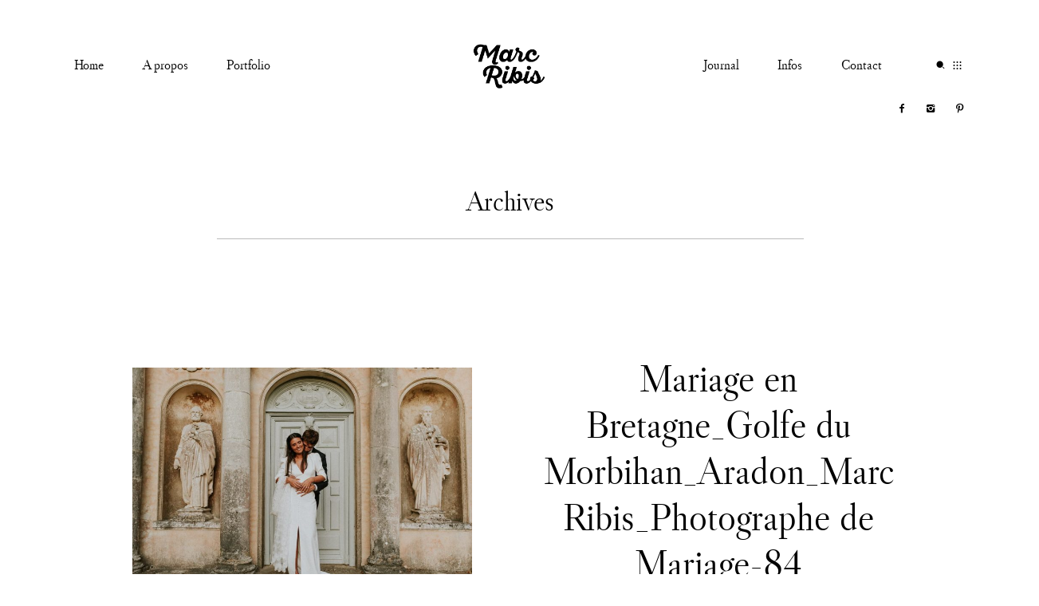

--- FILE ---
content_type: text/css
request_url: https://www.marcribis.com/wp-content/themes/kyoto/theme-files/public/css/style.min.css?ver=1.0
body_size: 40711
content:
@charset "UTF-8";@import url("../fonts/fontello/css/flo-icons.css");@media print,screen and (min-width:48em){.reveal,.reveal.tiny,.reveal.small,.reveal.large{right:auto;left:auto;margin:0 auto}}html{line-height:1.15;-webkit-text-size-adjust:100%}body{margin:0}h1{font-size:2em;margin:.67em 0}hr{-webkit-box-sizing:content-box;box-sizing:content-box;height:0;overflow:visible}pre{font-family:monospace,monospace;font-size:1em}a{background-color:transparent}abbr[title]{border-bottom:0;text-decoration:underline;-webkit-text-decoration:underline dotted;text-decoration:underline dotted}b,strong{font-weight:bolder}code,kbd,samp{font-family:monospace,monospace;font-size:1em}small{font-size:80%}sub,sup{font-size:75%;line-height:0;position:relative;vertical-align:baseline}sub{bottom:-0.25em}sup{top:-0.5em}img{border-style:none}button,input,optgroup,select,textarea{font-family:inherit;font-size:100%;line-height:1.15;margin:0}button,input{overflow:visible}button,select{text-transform:none}button,[type="button"],[type="reset"],[type="submit"]{-webkit-appearance:button}button::-moz-focus-inner,[type="button"]::-moz-focus-inner,[type="reset"]::-moz-focus-inner,[type="submit"]::-moz-focus-inner{border-style:none;padding:0}button:-moz-focusring,[type="button"]:-moz-focusring,[type="reset"]:-moz-focusring,[type="submit"]:-moz-focusring{outline:1px dotted ButtonText}fieldset{padding:.35em .75em .625em}legend{-webkit-box-sizing:border-box;box-sizing:border-box;color:inherit;display:table;max-width:100%;padding:0;white-space:normal}progress{vertical-align:baseline}textarea{overflow:auto}[type="checkbox"],[type="radio"]{-webkit-box-sizing:border-box;box-sizing:border-box;padding:0}[type="number"]::-webkit-inner-spin-button,[type="number"]::-webkit-outer-spin-button{height:auto}[type="search"]{-webkit-appearance:textfield;outline-offset:-2px}[type="search"]::-webkit-search-decoration{-webkit-appearance:none}::-webkit-file-upload-button{-webkit-appearance:button;font:inherit}details{display:block}summary{display:list-item}template{display:none}[hidden]{display:none}.foundation-mq{font-family:"small=0em&medium=48em&large=64.0625em&xlarge=75em&xxlarge=90em"}html{-webkit-box-sizing:border-box;box-sizing:border-box;font-size:100%}*,*::before,*::after{-webkit-box-sizing:inherit;box-sizing:inherit}body{margin:0;padding:0;background:#fefefe;font-family:"Helvetica Neue",Helvetica,Roboto,Arial,sans-serif;font-weight:normal;line-height:1.5;color:#0a0a0a;-webkit-font-smoothing:antialiased;-moz-osx-font-smoothing:grayscale}img{display:inline-block;vertical-align:middle;max-width:100%;height:auto;-ms-interpolation-mode:bicubic}textarea{height:auto;min-height:50px;border-radius:0}select{-webkit-box-sizing:border-box;box-sizing:border-box;width:100%;border-radius:0}.map_canvas img,.map_canvas embed,.map_canvas object,.mqa-display img,.mqa-display embed,.mqa-display object{max-width:none !important}button{padding:0;-webkit-appearance:none;-moz-appearance:none;appearance:none;border:0;border-radius:0;background:transparent;line-height:1;cursor:auto}[data-whatinput='mouse'] button{outline:0}pre{overflow:auto}button,input,optgroup,select,textarea{font-family:inherit}.is-visible{display:block !important}.is-hidden{display:none !important}[type='text'],[type='password'],[type='date'],[type='datetime'],[type='datetime-local'],[type='month'],[type='week'],[type='email'],[type='number'],[type='search'],[type='tel'],[type='time'],[type='url'],[type='color'],textarea{display:block;-webkit-box-sizing:border-box;box-sizing:border-box;width:100%;height:2.4375rem;margin:0 0 1rem;padding:.5rem;border:1px solid #cacaca;border-radius:0;background-color:#fefefe;-webkit-box-shadow:inset 0 1px 2px rgba(10,10,10,0.1);box-shadow:inset 0 1px 2px rgba(10,10,10,0.1);font-family:inherit;font-size:1rem;font-weight:normal;line-height:1.5;color:#0a0a0a;-webkit-transition:border-color .25s ease-in-out,-webkit-box-shadow .5s;transition:border-color .25s ease-in-out,-webkit-box-shadow .5s;transition:box-shadow .5s,border-color .25s ease-in-out;transition:box-shadow .5s,border-color .25s ease-in-out,-webkit-box-shadow .5s;-webkit-appearance:none;-moz-appearance:none;appearance:none}[type='text']:focus,[type='password']:focus,[type='date']:focus,[type='datetime']:focus,[type='datetime-local']:focus,[type='month']:focus,[type='week']:focus,[type='email']:focus,[type='number']:focus,[type='search']:focus,[type='tel']:focus,[type='time']:focus,[type='url']:focus,[type='color']:focus,textarea:focus{outline:0;border:1px solid #8a8a8a;background-color:#fefefe;-webkit-box-shadow:0 0 5px #cacaca;box-shadow:0 0 5px #cacaca;-webkit-transition:border-color .25s ease-in-out,-webkit-box-shadow .5s;transition:border-color .25s ease-in-out,-webkit-box-shadow .5s;transition:box-shadow .5s,border-color .25s ease-in-out;transition:box-shadow .5s,border-color .25s ease-in-out,-webkit-box-shadow .5s}textarea{max-width:100%}textarea[rows]{height:auto}input:disabled,input[readonly],textarea:disabled,textarea[readonly]{background-color:#e6e6e6;cursor:not-allowed}[type='submit'],[type='button']{-webkit-appearance:none;-moz-appearance:none;appearance:none;border-radius:0}input[type='search']{-webkit-box-sizing:border-box;box-sizing:border-box}::-webkit-input-placeholder{color:#cacaca}::-moz-placeholder{color:#cacaca}:-ms-input-placeholder{color:#cacaca}::-ms-input-placeholder{color:#cacaca}::placeholder{color:#cacaca}[type='file'],[type='checkbox'],[type='radio']{margin:0 0 1rem}[type='checkbox']+label,[type='radio']+label{display:inline-block;vertical-align:baseline;margin-left:.5rem;margin-right:1rem;margin-bottom:0}[type='checkbox']+label[for],[type='radio']+label[for]{cursor:pointer}label>[type='checkbox'],label>[type='radio']{margin-right:.5rem}[type='file']{width:100%}label{display:block;margin:0;font-size:.875rem;font-weight:normal;line-height:1.8;color:#0a0a0a}label.middle{margin:0 0 1rem;padding:.5625rem 0}.help-text{margin-top:-0.5rem;font-size:.8125rem;font-style:italic;color:#0a0a0a}.input-group{display:-webkit-box;display:-ms-flexbox;display:flex;width:100%;margin-bottom:1rem;-webkit-box-align:stretch;-ms-flex-align:stretch;align-items:stretch}.input-group>:first-child,.input-group>:first-child.input-group-button>*{border-radius:0}.input-group>:last-child,.input-group>:last-child.input-group-button>*{border-radius:0}.input-group-label,.input-group-field,.input-group-button,.input-group-button a,.input-group-button input,.input-group-button button,.input-group-button label{margin:0;white-space:nowrap}.input-group-label{padding:0 1rem;border:1px solid #cacaca;background:#e6e6e6;color:#0a0a0a;text-align:center;white-space:nowrap;display:-webkit-box;display:-ms-flexbox;display:flex;-webkit-box-flex:0;-ms-flex:0 0 auto;flex:0 0 auto;-webkit-box-align:center;-ms-flex-align:center;align-items:center}.input-group-label:first-child{border-right:0}.input-group-label:last-child{border-left:0}.input-group-field{border-radius:0;-webkit-box-flex:1;-ms-flex:1 1 0;flex:1 1 0;min-width:0}.input-group-button{padding-top:0;padding-bottom:0;text-align:center;display:-webkit-box;display:-ms-flexbox;display:flex;-webkit-box-flex:0;-ms-flex:0 0 auto;flex:0 0 auto}.input-group-button a,.input-group-button input,.input-group-button button,.input-group-button label{-ms-flex-item-align:stretch;align-self:stretch;height:auto;padding-top:0;padding-bottom:0;font-size:1rem}fieldset{margin:0;padding:0;border:0}legend{max-width:100%;margin-bottom:.5rem}.fieldset{margin:1.125rem 0;padding:1.25rem;border:1px solid #cacaca}.fieldset legend{margin:0;margin-left:-0.1875rem;padding:0 .1875rem}select{height:2.4375rem;margin:0 0 1rem;padding:.5rem;-webkit-appearance:none;-moz-appearance:none;appearance:none;border:1px solid #cacaca;border-radius:0;background-color:#fefefe;font-family:inherit;font-size:1rem;font-weight:normal;line-height:1.5;color:#0a0a0a;background-image:url("data:image/svg+xml;utf8,<svg xmlns='http://www.w3.org/2000/svg' version='1.1' width='32' height='24' viewBox='0 0 32 24'><polygon points='0,0 32,0 16,24' style='fill: rgb%28138, 138, 138%29'></polygon></svg>");background-origin:content-box;background-position:right -1rem center;background-repeat:no-repeat;background-size:9px 6px;padding-right:1.5rem;-webkit-transition:border-color .25s ease-in-out,-webkit-box-shadow .5s;transition:border-color .25s ease-in-out,-webkit-box-shadow .5s;transition:box-shadow .5s,border-color .25s ease-in-out;transition:box-shadow .5s,border-color .25s ease-in-out,-webkit-box-shadow .5s}@media screen and (min-width:0\0){select{background-image:url("[data-uri]")}}select:focus{outline:0;border:1px solid #8a8a8a;background-color:#fefefe;-webkit-box-shadow:0 0 5px #cacaca;box-shadow:0 0 5px #cacaca;-webkit-transition:border-color .25s ease-in-out,-webkit-box-shadow .5s;transition:border-color .25s ease-in-out,-webkit-box-shadow .5s;transition:box-shadow .5s,border-color .25s ease-in-out;transition:box-shadow .5s,border-color .25s ease-in-out,-webkit-box-shadow .5s}select:disabled{background-color:#e6e6e6;cursor:not-allowed}select::-ms-expand{display:none}select[multiple]{height:auto;background-image:none}select:not([multiple]){padding-top:0;padding-bottom:0}.is-invalid-input:not(:focus){border-color:#cc4b37;background-color:#f9ecea}.is-invalid-input:not(:focus)::-webkit-input-placeholder{color:#cc4b37}.is-invalid-input:not(:focus)::-moz-placeholder{color:#cc4b37}.is-invalid-input:not(:focus):-ms-input-placeholder{color:#cc4b37}.is-invalid-input:not(:focus)::-ms-input-placeholder{color:#cc4b37}.is-invalid-input:not(:focus)::placeholder{color:#cc4b37}.is-invalid-label{color:#cc4b37}.form-error{display:none;margin-top:-0.5rem;margin-bottom:1rem;font-size:.75rem;font-weight:bold;color:#cc4b37}.form-error.is-visible{display:block}div,dl,dt,dd,ul,ol,li,h1,h2,h3,h4,h5,h6,pre,form,p,blockquote,th,td{margin:0;padding:0}p{margin-bottom:1rem;font-size:inherit;line-height:1.6;text-rendering:optimizeLegibility}em,i{font-style:italic;line-height:inherit}strong,b{font-weight:bold;line-height:inherit}small{font-size:80%;line-height:inherit}h1,.h1,h2,.h2,h3,.h3,h4,.h4,h5,.h5,h6,.h6{font-family:"Helvetica Neue",Helvetica,Roboto,Arial,sans-serif;font-style:normal;font-weight:normal;color:inherit;text-rendering:optimizeLegibility}h1 small,.h1 small,h2 small,.h2 small,h3 small,.h3 small,h4 small,.h4 small,h5 small,.h5 small,h6 small,.h6 small{line-height:0;color:#cacaca}h1,.h1{font-size:1.5rem;line-height:1.4;margin-top:0;margin-bottom:.5rem}h2,.h2{font-size:1.25rem;line-height:1.4;margin-top:0;margin-bottom:.5rem}h3,.h3{font-size:1.1875rem;line-height:1.4;margin-top:0;margin-bottom:.5rem}h4,.h4{font-size:1.125rem;line-height:1.4;margin-top:0;margin-bottom:.5rem}h5,.h5{font-size:1.0625rem;line-height:1.4;margin-top:0;margin-bottom:.5rem}h6,.h6{font-size:1rem;line-height:1.4;margin-top:0;margin-bottom:.5rem}@media print,screen and (min-width:48em){h1,.h1{font-size:3rem}h2,.h2{font-size:2.5rem}h3,.h3{font-size:1.9375rem}h4,.h4{font-size:1.5625rem}h5,.h5{font-size:1.25rem}h6,.h6{font-size:1rem}}a{line-height:inherit;color:#1779ba;text-decoration:none;cursor:pointer}a:hover,a:focus{color:#1468a0}a img{border:0}hr{clear:both;max-width:75rem;height:0;margin:1.25rem auto;border-top:0;border-right:0;border-bottom:1px solid #cacaca;border-left:0}ul,ol,dl{margin-bottom:1rem;list-style-position:outside;line-height:1.6}li{font-size:inherit}ul{margin-left:1.25rem;list-style-type:disc}ol{margin-left:1.25rem}ul ul,ol ul,ul ol,ol ol{margin-left:1.25rem;margin-bottom:0}dl{margin-bottom:1rem}dl dt{margin-bottom:.3rem;font-weight:bold}blockquote{margin:0 0 1rem;padding:.5625rem 1.25rem 0 1.1875rem;border-left:1px solid #cacaca}blockquote,blockquote p{line-height:1.6;color:#8a8a8a}abbr,abbr[title]{border-bottom:1px dotted #0a0a0a;cursor:help;text-decoration:none}figure{margin:0}kbd{margin:0;padding:.125rem .25rem 0;background-color:#e6e6e6;font-family:Consolas,"Liberation Mono",Courier,monospace;color:#0a0a0a}.subheader{margin-top:.2rem;margin-bottom:.5rem;font-weight:normal;line-height:1.4;color:#8a8a8a}.lead{font-size:125%;line-height:1.6}.stat{font-size:2.5rem;line-height:1}p+.stat{margin-top:-1rem}ul.no-bullet,ol.no-bullet{margin-left:0;list-style:none}.cite-block,cite{display:block;color:#8a8a8a;font-size:.8125rem}.cite-block:before,cite:before{content:"— "}.code-inline,code{border:1px solid #cacaca;background-color:#e6e6e6;font-family:Consolas,"Liberation Mono",Courier,monospace;font-weight:normal;color:#0a0a0a;display:inline;max-width:100%;word-wrap:break-word;padding:.125rem .3125rem .0625rem}.code-block{border:1px solid #cacaca;background-color:#e6e6e6;font-family:Consolas,"Liberation Mono",Courier,monospace;font-weight:normal;color:#0a0a0a;display:block;overflow:auto;white-space:pre;padding:1rem;margin-bottom:1.5rem}.text-left{text-align:left}.text-right{text-align:right}.text-center{text-align:center}.text-justify{text-align:justify}@media print,screen and (min-width:48em){.medium-text-left{text-align:left}.medium-text-right{text-align:right}.medium-text-center{text-align:center}.medium-text-justify{text-align:justify}}@media print,screen and (min-width:64.0625em){.large-text-left{text-align:left}.large-text-right{text-align:right}.large-text-center{text-align:center}.large-text-justify{text-align:justify}}.show-for-print{display:none !important}@media print{*{background:transparent !important;color:black !important;-webkit-print-color-adjust:economy;color-adjust:economy;-webkit-box-shadow:none !important;box-shadow:none !important;text-shadow:none !important}.show-for-print{display:block !important}.hide-for-print{display:none !important}table.show-for-print{display:table !important}thead.show-for-print{display:table-header-group !important}tbody.show-for-print{display:table-row-group !important}tr.show-for-print{display:table-row !important}td.show-for-print{display:table-cell !important}th.show-for-print{display:table-cell !important}a,a:visited{text-decoration:underline}a[href]:after{content:" (" attr(href) ")"}.ir a:after,a[href^='javascript:']:after,a[href^='#']:after{content:''}abbr[title]:after{content:" (" attr(title) ")"}pre,blockquote{border:1px solid #8a8a8a;page-break-inside:avoid}thead{display:table-header-group}tr,img{page-break-inside:avoid}img{max-width:100% !important}@page{margin:.5cm}p,h2,h3{orphans:3;widows:3}h2,h3{page-break-after:avoid}.print-break-inside{page-break-inside:auto}}.row{max-width:75rem;margin-right:auto;margin-left:auto}.row::before,.row::after{display:table;content:' ';-ms-flex-preferred-size:0;flex-basis:0;-webkit-box-ordinal-group:2;-ms-flex-order:1;order:1}.row::after{clear:both}.row.collapse>.column,.row.collapse>.columns{padding-right:0;padding-left:0}.row .row{margin-right:-0.625rem;margin-left:-0.625rem}@media print,screen and (min-width:48em){.row .row{margin-right:-0.9375rem;margin-left:-0.9375rem}}@media print,screen and (min-width:64.0625em){.row .row{margin-right:-0.9375rem;margin-left:-0.9375rem}}.row .row.collapse{margin-right:0;margin-left:0}.row.expanded{max-width:none}.row.expanded .row{margin-right:auto;margin-left:auto}.row:not(.expanded) .row{max-width:none}.row.gutter-small>.column,.row.gutter-small>.columns{padding-right:.625rem;padding-left:.625rem}.row.gutter-medium>.column,.row.gutter-medium>.columns{padding-right:.9375rem;padding-left:.9375rem}.column,.columns{width:100%;float:left;padding-right:.625rem;padding-left:.625rem}@media print,screen and (min-width:48em){.column,.columns{padding-right:.9375rem;padding-left:.9375rem}}.column,.columns,.column:last-child:not(:first-child),.columns:last-child:not(:first-child){float:left;clear:none}.column:last-child:not(:first-child),.columns:last-child:not(:first-child){float:right}.column.end:last-child:last-child,.end.columns:last-child:last-child{float:left}.column.row.row,.row.row.columns{float:none}.row .column.row.row,.row .row.row.columns{margin-right:0;margin-left:0;padding-right:0;padding-left:0}.small-1{width:8.33333%}.small-push-1{position:relative;left:8.33333%}.small-pull-1{position:relative;left:-8.33333%}.small-offset-0{margin-left:0}.small-2{width:16.66667%}.small-push-2{position:relative;left:16.66667%}.small-pull-2{position:relative;left:-16.66667%}.small-offset-1{margin-left:8.33333%}.small-3{width:25%}.small-push-3{position:relative;left:25%}.small-pull-3{position:relative;left:-25%}.small-offset-2{margin-left:16.66667%}.small-4{width:33.33333%}.small-push-4{position:relative;left:33.33333%}.small-pull-4{position:relative;left:-33.33333%}.small-offset-3{margin-left:25%}.small-5{width:41.66667%}.small-push-5{position:relative;left:41.66667%}.small-pull-5{position:relative;left:-41.66667%}.small-offset-4{margin-left:33.33333%}.small-6{width:50%}.small-push-6{position:relative;left:50%}.small-pull-6{position:relative;left:-50%}.small-offset-5{margin-left:41.66667%}.small-7{width:58.33333%}.small-push-7{position:relative;left:58.33333%}.small-pull-7{position:relative;left:-58.33333%}.small-offset-6{margin-left:50%}.small-8{width:66.66667%}.small-push-8{position:relative;left:66.66667%}.small-pull-8{position:relative;left:-66.66667%}.small-offset-7{margin-left:58.33333%}.small-9{width:75%}.small-push-9{position:relative;left:75%}.small-pull-9{position:relative;left:-75%}.small-offset-8{margin-left:66.66667%}.small-10{width:83.33333%}.small-push-10{position:relative;left:83.33333%}.small-pull-10{position:relative;left:-83.33333%}.small-offset-9{margin-left:75%}.small-11{width:91.66667%}.small-push-11{position:relative;left:91.66667%}.small-pull-11{position:relative;left:-91.66667%}.small-offset-10{margin-left:83.33333%}.small-12{width:100%}.small-offset-11{margin-left:91.66667%}.small-up-1>.column,.small-up-1>.columns{float:left;width:100%}.small-up-1>.column:nth-of-type(1n),.small-up-1>.columns:nth-of-type(1n){clear:none}.small-up-1>.column:nth-of-type(1n+1),.small-up-1>.columns:nth-of-type(1n+1){clear:both}.small-up-1>.column:last-child,.small-up-1>.columns:last-child{float:left}.small-up-2>.column,.small-up-2>.columns{float:left;width:50%}.small-up-2>.column:nth-of-type(1n),.small-up-2>.columns:nth-of-type(1n){clear:none}.small-up-2>.column:nth-of-type(2n+1),.small-up-2>.columns:nth-of-type(2n+1){clear:both}.small-up-2>.column:last-child,.small-up-2>.columns:last-child{float:left}.small-up-3>.column,.small-up-3>.columns{float:left;width:33.33333%}.small-up-3>.column:nth-of-type(1n),.small-up-3>.columns:nth-of-type(1n){clear:none}.small-up-3>.column:nth-of-type(3n+1),.small-up-3>.columns:nth-of-type(3n+1){clear:both}.small-up-3>.column:last-child,.small-up-3>.columns:last-child{float:left}.small-up-4>.column,.small-up-4>.columns{float:left;width:25%}.small-up-4>.column:nth-of-type(1n),.small-up-4>.columns:nth-of-type(1n){clear:none}.small-up-4>.column:nth-of-type(4n+1),.small-up-4>.columns:nth-of-type(4n+1){clear:both}.small-up-4>.column:last-child,.small-up-4>.columns:last-child{float:left}.small-up-5>.column,.small-up-5>.columns{float:left;width:20%}.small-up-5>.column:nth-of-type(1n),.small-up-5>.columns:nth-of-type(1n){clear:none}.small-up-5>.column:nth-of-type(5n+1),.small-up-5>.columns:nth-of-type(5n+1){clear:both}.small-up-5>.column:last-child,.small-up-5>.columns:last-child{float:left}.small-up-6>.column,.small-up-6>.columns{float:left;width:16.66667%}.small-up-6>.column:nth-of-type(1n),.small-up-6>.columns:nth-of-type(1n){clear:none}.small-up-6>.column:nth-of-type(6n+1),.small-up-6>.columns:nth-of-type(6n+1){clear:both}.small-up-6>.column:last-child,.small-up-6>.columns:last-child{float:left}.small-up-7>.column,.small-up-7>.columns{float:left;width:14.28571%}.small-up-7>.column:nth-of-type(1n),.small-up-7>.columns:nth-of-type(1n){clear:none}.small-up-7>.column:nth-of-type(7n+1),.small-up-7>.columns:nth-of-type(7n+1){clear:both}.small-up-7>.column:last-child,.small-up-7>.columns:last-child{float:left}.small-up-8>.column,.small-up-8>.columns{float:left;width:12.5%}.small-up-8>.column:nth-of-type(1n),.small-up-8>.columns:nth-of-type(1n){clear:none}.small-up-8>.column:nth-of-type(8n+1),.small-up-8>.columns:nth-of-type(8n+1){clear:both}.small-up-8>.column:last-child,.small-up-8>.columns:last-child{float:left}.small-collapse>.column,.small-collapse>.columns{padding-right:0;padding-left:0}.small-collapse .row{margin-right:0;margin-left:0}.expanded.row .small-collapse.row{margin-right:0;margin-left:0}.small-uncollapse>.column,.small-uncollapse>.columns{padding-right:.625rem;padding-left:.625rem}.small-centered{margin-right:auto;margin-left:auto}.small-centered,.small-centered:last-child:not(:first-child){float:none;clear:both}.small-uncentered,.small-push-0,.small-pull-0{position:static;margin-right:0;margin-left:0}.small-uncentered,.small-uncentered:last-child:not(:first-child),.small-push-0,.small-push-0:last-child:not(:first-child),.small-pull-0,.small-pull-0:last-child:not(:first-child){float:left;clear:none}.small-uncentered:last-child:not(:first-child),.small-push-0:last-child:not(:first-child),.small-pull-0:last-child:not(:first-child){float:right}@media print,screen and (min-width:48em){.medium-1{width:8.33333%}.medium-push-1{position:relative;left:8.33333%}.medium-pull-1{position:relative;left:-8.33333%}.medium-offset-0{margin-left:0}.medium-2{width:16.66667%}.medium-push-2{position:relative;left:16.66667%}.medium-pull-2{position:relative;left:-16.66667%}.medium-offset-1{margin-left:8.33333%}.medium-3{width:25%}.medium-push-3{position:relative;left:25%}.medium-pull-3{position:relative;left:-25%}.medium-offset-2{margin-left:16.66667%}.medium-4{width:33.33333%}.medium-push-4{position:relative;left:33.33333%}.medium-pull-4{position:relative;left:-33.33333%}.medium-offset-3{margin-left:25%}.medium-5{width:41.66667%}.medium-push-5{position:relative;left:41.66667%}.medium-pull-5{position:relative;left:-41.66667%}.medium-offset-4{margin-left:33.33333%}.medium-6{width:50%}.medium-push-6{position:relative;left:50%}.medium-pull-6{position:relative;left:-50%}.medium-offset-5{margin-left:41.66667%}.medium-7{width:58.33333%}.medium-push-7{position:relative;left:58.33333%}.medium-pull-7{position:relative;left:-58.33333%}.medium-offset-6{margin-left:50%}.medium-8{width:66.66667%}.medium-push-8{position:relative;left:66.66667%}.medium-pull-8{position:relative;left:-66.66667%}.medium-offset-7{margin-left:58.33333%}.medium-9{width:75%}.medium-push-9{position:relative;left:75%}.medium-pull-9{position:relative;left:-75%}.medium-offset-8{margin-left:66.66667%}.medium-10{width:83.33333%}.medium-push-10{position:relative;left:83.33333%}.medium-pull-10{position:relative;left:-83.33333%}.medium-offset-9{margin-left:75%}.medium-11{width:91.66667%}.medium-push-11{position:relative;left:91.66667%}.medium-pull-11{position:relative;left:-91.66667%}.medium-offset-10{margin-left:83.33333%}.medium-12{width:100%}.medium-offset-11{margin-left:91.66667%}.medium-up-1>.column,.medium-up-1>.columns{float:left;width:100%}.medium-up-1>.column:nth-of-type(1n),.medium-up-1>.columns:nth-of-type(1n){clear:none}.medium-up-1>.column:nth-of-type(1n+1),.medium-up-1>.columns:nth-of-type(1n+1){clear:both}.medium-up-1>.column:last-child,.medium-up-1>.columns:last-child{float:left}.medium-up-2>.column,.medium-up-2>.columns{float:left;width:50%}.medium-up-2>.column:nth-of-type(1n),.medium-up-2>.columns:nth-of-type(1n){clear:none}.medium-up-2>.column:nth-of-type(2n+1),.medium-up-2>.columns:nth-of-type(2n+1){clear:both}.medium-up-2>.column:last-child,.medium-up-2>.columns:last-child{float:left}.medium-up-3>.column,.medium-up-3>.columns{float:left;width:33.33333%}.medium-up-3>.column:nth-of-type(1n),.medium-up-3>.columns:nth-of-type(1n){clear:none}.medium-up-3>.column:nth-of-type(3n+1),.medium-up-3>.columns:nth-of-type(3n+1){clear:both}.medium-up-3>.column:last-child,.medium-up-3>.columns:last-child{float:left}.medium-up-4>.column,.medium-up-4>.columns{float:left;width:25%}.medium-up-4>.column:nth-of-type(1n),.medium-up-4>.columns:nth-of-type(1n){clear:none}.medium-up-4>.column:nth-of-type(4n+1),.medium-up-4>.columns:nth-of-type(4n+1){clear:both}.medium-up-4>.column:last-child,.medium-up-4>.columns:last-child{float:left}.medium-up-5>.column,.medium-up-5>.columns{float:left;width:20%}.medium-up-5>.column:nth-of-type(1n),.medium-up-5>.columns:nth-of-type(1n){clear:none}.medium-up-5>.column:nth-of-type(5n+1),.medium-up-5>.columns:nth-of-type(5n+1){clear:both}.medium-up-5>.column:last-child,.medium-up-5>.columns:last-child{float:left}.medium-up-6>.column,.medium-up-6>.columns{float:left;width:16.66667%}.medium-up-6>.column:nth-of-type(1n),.medium-up-6>.columns:nth-of-type(1n){clear:none}.medium-up-6>.column:nth-of-type(6n+1),.medium-up-6>.columns:nth-of-type(6n+1){clear:both}.medium-up-6>.column:last-child,.medium-up-6>.columns:last-child{float:left}.medium-up-7>.column,.medium-up-7>.columns{float:left;width:14.28571%}.medium-up-7>.column:nth-of-type(1n),.medium-up-7>.columns:nth-of-type(1n){clear:none}.medium-up-7>.column:nth-of-type(7n+1),.medium-up-7>.columns:nth-of-type(7n+1){clear:both}.medium-up-7>.column:last-child,.medium-up-7>.columns:last-child{float:left}.medium-up-8>.column,.medium-up-8>.columns{float:left;width:12.5%}.medium-up-8>.column:nth-of-type(1n),.medium-up-8>.columns:nth-of-type(1n){clear:none}.medium-up-8>.column:nth-of-type(8n+1),.medium-up-8>.columns:nth-of-type(8n+1){clear:both}.medium-up-8>.column:last-child,.medium-up-8>.columns:last-child{float:left}.medium-collapse>.column,.medium-collapse>.columns{padding-right:0;padding-left:0}.medium-collapse .row{margin-right:0;margin-left:0}.expanded.row .medium-collapse.row{margin-right:0;margin-left:0}.medium-uncollapse>.column,.medium-uncollapse>.columns{padding-right:.9375rem;padding-left:.9375rem}.medium-centered{margin-right:auto;margin-left:auto}.medium-centered,.medium-centered:last-child:not(:first-child){float:none;clear:both}.medium-uncentered,.medium-push-0,.medium-pull-0{position:static;margin-right:0;margin-left:0}.medium-uncentered,.medium-uncentered:last-child:not(:first-child),.medium-push-0,.medium-push-0:last-child:not(:first-child),.medium-pull-0,.medium-pull-0:last-child:not(:first-child){float:left;clear:none}.medium-uncentered:last-child:not(:first-child),.medium-push-0:last-child:not(:first-child),.medium-pull-0:last-child:not(:first-child){float:right}}@media print,screen and (min-width:64.0625em){.large-1{width:8.33333%}.large-push-1{position:relative;left:8.33333%}.large-pull-1{position:relative;left:-8.33333%}.large-offset-0{margin-left:0}.large-2{width:16.66667%}.large-push-2{position:relative;left:16.66667%}.large-pull-2{position:relative;left:-16.66667%}.large-offset-1{margin-left:8.33333%}.large-3{width:25%}.large-push-3{position:relative;left:25%}.large-pull-3{position:relative;left:-25%}.large-offset-2{margin-left:16.66667%}.large-4{width:33.33333%}.large-push-4{position:relative;left:33.33333%}.large-pull-4{position:relative;left:-33.33333%}.large-offset-3{margin-left:25%}.large-5{width:41.66667%}.large-push-5{position:relative;left:41.66667%}.large-pull-5{position:relative;left:-41.66667%}.large-offset-4{margin-left:33.33333%}.large-6{width:50%}.large-push-6{position:relative;left:50%}.large-pull-6{position:relative;left:-50%}.large-offset-5{margin-left:41.66667%}.large-7{width:58.33333%}.large-push-7{position:relative;left:58.33333%}.large-pull-7{position:relative;left:-58.33333%}.large-offset-6{margin-left:50%}.large-8{width:66.66667%}.large-push-8{position:relative;left:66.66667%}.large-pull-8{position:relative;left:-66.66667%}.large-offset-7{margin-left:58.33333%}.large-9{width:75%}.large-push-9{position:relative;left:75%}.large-pull-9{position:relative;left:-75%}.large-offset-8{margin-left:66.66667%}.large-10{width:83.33333%}.large-push-10{position:relative;left:83.33333%}.large-pull-10{position:relative;left:-83.33333%}.large-offset-9{margin-left:75%}.large-11{width:91.66667%}.large-push-11{position:relative;left:91.66667%}.large-pull-11{position:relative;left:-91.66667%}.large-offset-10{margin-left:83.33333%}.large-12{width:100%}.large-offset-11{margin-left:91.66667%}.large-up-1>.column,.large-up-1>.columns{float:left;width:100%}.large-up-1>.column:nth-of-type(1n),.large-up-1>.columns:nth-of-type(1n){clear:none}.large-up-1>.column:nth-of-type(1n+1),.large-up-1>.columns:nth-of-type(1n+1){clear:both}.large-up-1>.column:last-child,.large-up-1>.columns:last-child{float:left}.large-up-2>.column,.large-up-2>.columns{float:left;width:50%}.large-up-2>.column:nth-of-type(1n),.large-up-2>.columns:nth-of-type(1n){clear:none}.large-up-2>.column:nth-of-type(2n+1),.large-up-2>.columns:nth-of-type(2n+1){clear:both}.large-up-2>.column:last-child,.large-up-2>.columns:last-child{float:left}.large-up-3>.column,.large-up-3>.columns{float:left;width:33.33333%}.large-up-3>.column:nth-of-type(1n),.large-up-3>.columns:nth-of-type(1n){clear:none}.large-up-3>.column:nth-of-type(3n+1),.large-up-3>.columns:nth-of-type(3n+1){clear:both}.large-up-3>.column:last-child,.large-up-3>.columns:last-child{float:left}.large-up-4>.column,.large-up-4>.columns{float:left;width:25%}.large-up-4>.column:nth-of-type(1n),.large-up-4>.columns:nth-of-type(1n){clear:none}.large-up-4>.column:nth-of-type(4n+1),.large-up-4>.columns:nth-of-type(4n+1){clear:both}.large-up-4>.column:last-child,.large-up-4>.columns:last-child{float:left}.large-up-5>.column,.large-up-5>.columns{float:left;width:20%}.large-up-5>.column:nth-of-type(1n),.large-up-5>.columns:nth-of-type(1n){clear:none}.large-up-5>.column:nth-of-type(5n+1),.large-up-5>.columns:nth-of-type(5n+1){clear:both}.large-up-5>.column:last-child,.large-up-5>.columns:last-child{float:left}.large-up-6>.column,.large-up-6>.columns{float:left;width:16.66667%}.large-up-6>.column:nth-of-type(1n),.large-up-6>.columns:nth-of-type(1n){clear:none}.large-up-6>.column:nth-of-type(6n+1),.large-up-6>.columns:nth-of-type(6n+1){clear:both}.large-up-6>.column:last-child,.large-up-6>.columns:last-child{float:left}.large-up-7>.column,.large-up-7>.columns{float:left;width:14.28571%}.large-up-7>.column:nth-of-type(1n),.large-up-7>.columns:nth-of-type(1n){clear:none}.large-up-7>.column:nth-of-type(7n+1),.large-up-7>.columns:nth-of-type(7n+1){clear:both}.large-up-7>.column:last-child,.large-up-7>.columns:last-child{float:left}.large-up-8>.column,.large-up-8>.columns{float:left;width:12.5%}.large-up-8>.column:nth-of-type(1n),.large-up-8>.columns:nth-of-type(1n){clear:none}.large-up-8>.column:nth-of-type(8n+1),.large-up-8>.columns:nth-of-type(8n+1){clear:both}.large-up-8>.column:last-child,.large-up-8>.columns:last-child{float:left}.large-collapse>.column,.large-collapse>.columns{padding-right:0;padding-left:0}.large-collapse .row{margin-right:0;margin-left:0}.expanded.row .large-collapse.row{margin-right:0;margin-left:0}.large-uncollapse>.column,.large-uncollapse>.columns{padding-right:.9375rem;padding-left:.9375rem}.large-centered{margin-right:auto;margin-left:auto}.large-centered,.large-centered:last-child:not(:first-child){float:none;clear:both}.large-uncentered,.large-push-0,.large-pull-0{position:static;margin-right:0;margin-left:0}.large-uncentered,.large-uncentered:last-child:not(:first-child),.large-push-0,.large-push-0:last-child:not(:first-child),.large-pull-0,.large-pull-0:last-child:not(:first-child){float:left;clear:none}.large-uncentered:last-child:not(:first-child),.large-push-0:last-child:not(:first-child),.large-pull-0:last-child:not(:first-child){float:right}}.column-block{margin-bottom:1.25rem}.column-block>:last-child{margin-bottom:0}@media print,screen and (min-width:48em){.column-block{margin-bottom:1.875rem}.column-block>:last-child{margin-bottom:0}}.button{display:inline-block;vertical-align:middle;margin:0 0 1rem 0;padding:.85em 1em;border:1px solid transparent;border-radius:0;-webkit-transition:background-color .25s ease-out,color .25s ease-out;transition:background-color .25s ease-out,color .25s ease-out;font-family:inherit;font-size:.9rem;-webkit-appearance:none;line-height:1;text-align:center;cursor:pointer}[data-whatinput='mouse'] .button{outline:0}.button.tiny{font-size:.6rem}.button.small{font-size:.75rem}.button.large{font-size:1.25rem}.button.expanded{display:block;width:100%;margin-right:0;margin-left:0}.button,.button.disabled,.button[disabled],.button.disabled:hover,.button[disabled]:hover,.button.disabled:focus,.button[disabled]:focus{background-color:#1779ba;color:#fefefe}.button:hover,.button:focus{background-color:#14679e;color:#fefefe}.button.primary,.button.primary.disabled,.button.primary[disabled],.button.primary.disabled:hover,.button.primary[disabled]:hover,.button.primary.disabled:focus,.button.primary[disabled]:focus{background-color:#1779ba;color:#fefefe}.button.primary:hover,.button.primary:focus{background-color:#126195;color:#fefefe}.button.secondary,.button.secondary.disabled,.button.secondary[disabled],.button.secondary.disabled:hover,.button.secondary[disabled]:hover,.button.secondary.disabled:focus,.button.secondary[disabled]:focus{background-color:#767676;color:#fefefe}.button.secondary:hover,.button.secondary:focus{background-color:#5e5e5e;color:#fefefe}.button.success,.button.success.disabled,.button.success[disabled],.button.success.disabled:hover,.button.success[disabled]:hover,.button.success.disabled:focus,.button.success[disabled]:focus{background-color:#3adb76;color:#0a0a0a}.button.success:hover,.button.success:focus{background-color:#22bb5b;color:#0a0a0a}.button.warning,.button.warning.disabled,.button.warning[disabled],.button.warning.disabled:hover,.button.warning[disabled]:hover,.button.warning.disabled:focus,.button.warning[disabled]:focus{background-color:#ffae00;color:#0a0a0a}.button.warning:hover,.button.warning:focus{background-color:#cc8b00;color:#0a0a0a}.button.alert,.button.alert.disabled,.button.alert[disabled],.button.alert.disabled:hover,.button.alert[disabled]:hover,.button.alert.disabled:focus,.button.alert[disabled]:focus{background-color:#cc4b37;color:#fefefe}.button.alert:hover,.button.alert:focus{background-color:#a53b2a;color:#fefefe}.button.hollow,.button.hollow:hover,.button.hollow:focus,.button.hollow.disabled,.button.hollow.disabled:hover,.button.hollow.disabled:focus,.button.hollow[disabled],.button.hollow[disabled]:hover,.button.hollow[disabled]:focus{background-color:transparent}.button.hollow,.button.hollow.disabled,.button.hollow[disabled],.button.hollow.disabled:hover,.button.hollow[disabled]:hover,.button.hollow.disabled:focus,.button.hollow[disabled]:focus{border:1px solid #1779ba;color:#1779ba}.button.hollow:hover,.button.hollow:focus{border-color:#0c3d5d;color:#0c3d5d}.button.hollow.primary,.button.hollow.primary.disabled,.button.hollow.primary[disabled],.button.hollow.primary.disabled:hover,.button.hollow.primary[disabled]:hover,.button.hollow.primary.disabled:focus,.button.hollow.primary[disabled]:focus{border:1px solid #1779ba;color:#1779ba}.button.hollow.primary:hover,.button.hollow.primary:focus{border-color:#0c3d5d;color:#0c3d5d}.button.hollow.secondary,.button.hollow.secondary.disabled,.button.hollow.secondary[disabled],.button.hollow.secondary.disabled:hover,.button.hollow.secondary[disabled]:hover,.button.hollow.secondary.disabled:focus,.button.hollow.secondary[disabled]:focus{border:1px solid #767676;color:#767676}.button.hollow.secondary:hover,.button.hollow.secondary:focus{border-color:#3b3b3b;color:#3b3b3b}.button.hollow.success,.button.hollow.success.disabled,.button.hollow.success[disabled],.button.hollow.success.disabled:hover,.button.hollow.success[disabled]:hover,.button.hollow.success.disabled:focus,.button.hollow.success[disabled]:focus{border:1px solid #3adb76;color:#3adb76}.button.hollow.success:hover,.button.hollow.success:focus{border-color:#157539;color:#157539}.button.hollow.warning,.button.hollow.warning.disabled,.button.hollow.warning[disabled],.button.hollow.warning.disabled:hover,.button.hollow.warning[disabled]:hover,.button.hollow.warning.disabled:focus,.button.hollow.warning[disabled]:focus{border:1px solid #ffae00;color:#ffae00}.button.hollow.warning:hover,.button.hollow.warning:focus{border-color:#805700;color:#805700}.button.hollow.alert,.button.hollow.alert.disabled,.button.hollow.alert[disabled],.button.hollow.alert.disabled:hover,.button.hollow.alert[disabled]:hover,.button.hollow.alert.disabled:focus,.button.hollow.alert[disabled]:focus{border:1px solid #cc4b37;color:#cc4b37}.button.hollow.alert:hover,.button.hollow.alert:focus{border-color:#67251a;color:#67251a}.button.clear,.button.clear:hover,.button.clear:focus,.button.clear.disabled,.button.clear.disabled:hover,.button.clear.disabled:focus,.button.clear[disabled],.button.clear[disabled]:hover,.button.clear[disabled]:focus{border-color:transparent;background-color:transparent}.button.clear,.button.clear.disabled,.button.clear[disabled],.button.clear.disabled:hover,.button.clear[disabled]:hover,.button.clear.disabled:focus,.button.clear[disabled]:focus{color:#1779ba}.button.clear:hover,.button.clear:focus{color:#0c3d5d}.button.clear.primary,.button.clear.primary.disabled,.button.clear.primary[disabled],.button.clear.primary.disabled:hover,.button.clear.primary[disabled]:hover,.button.clear.primary.disabled:focus,.button.clear.primary[disabled]:focus{color:#1779ba}.button.clear.primary:hover,.button.clear.primary:focus{color:#0c3d5d}.button.clear.secondary,.button.clear.secondary.disabled,.button.clear.secondary[disabled],.button.clear.secondary.disabled:hover,.button.clear.secondary[disabled]:hover,.button.clear.secondary.disabled:focus,.button.clear.secondary[disabled]:focus{color:#767676}.button.clear.secondary:hover,.button.clear.secondary:focus{color:#3b3b3b}.button.clear.success,.button.clear.success.disabled,.button.clear.success[disabled],.button.clear.success.disabled:hover,.button.clear.success[disabled]:hover,.button.clear.success.disabled:focus,.button.clear.success[disabled]:focus{color:#3adb76}.button.clear.success:hover,.button.clear.success:focus{color:#157539}.button.clear.warning,.button.clear.warning.disabled,.button.clear.warning[disabled],.button.clear.warning.disabled:hover,.button.clear.warning[disabled]:hover,.button.clear.warning.disabled:focus,.button.clear.warning[disabled]:focus{color:#ffae00}.button.clear.warning:hover,.button.clear.warning:focus{color:#805700}.button.clear.alert,.button.clear.alert.disabled,.button.clear.alert[disabled],.button.clear.alert.disabled:hover,.button.clear.alert[disabled]:hover,.button.clear.alert.disabled:focus,.button.clear.alert[disabled]:focus{color:#cc4b37}.button.clear.alert:hover,.button.clear.alert:focus{color:#67251a}.button.disabled,.button[disabled]{opacity:.25;cursor:not-allowed}.button.dropdown::after{display:block;width:0;height:0;border:inset .4em;content:'';border-bottom-width:0;border-top-style:solid;border-color:#fefefe transparent transparent;position:relative;top:.4em;display:inline-block;float:right;margin-left:1em}.button.dropdown.hollow::after,.button.dropdown.clear::after{border-top-color:#1779ba}.button.dropdown.hollow.primary::after,.button.dropdown.clear.primary::after{border-top-color:#1779ba}.button.dropdown.hollow.secondary::after,.button.dropdown.clear.secondary::after{border-top-color:#767676}.button.dropdown.hollow.success::after,.button.dropdown.clear.success::after{border-top-color:#3adb76}.button.dropdown.hollow.warning::after,.button.dropdown.clear.warning::after{border-top-color:#ffae00}.button.dropdown.hollow.alert::after,.button.dropdown.clear.alert::after{border-top-color:#cc4b37}.button.arrow-only::after{top:-0.1em;float:none;margin-left:0}a.button:hover,a.button:focus{text-decoration:none}.button-group{margin-bottom:1rem;display:-webkit-box;display:-ms-flexbox;display:flex;-ms-flex-wrap:wrap;flex-wrap:wrap;-webkit-box-align:stretch;-ms-flex-align:stretch;align-items:stretch;-webkit-box-flex:1;-ms-flex-positive:1;flex-grow:1}.button-group::before,.button-group::after{display:table;content:' ';-ms-flex-preferred-size:0;flex-basis:0;-webkit-box-ordinal-group:2;-ms-flex-order:1;order:1}.button-group::after{clear:both}.button-group::before,.button-group::after{display:none}.button-group .button{margin:0;margin-right:1px;margin-bottom:1px;font-size:.9rem;-webkit-box-flex:0;-ms-flex:0 0 auto;flex:0 0 auto}.button-group .button:last-child{margin-right:0}.button-group.tiny .button{font-size:.6rem}.button-group.small .button{font-size:.75rem}.button-group.large .button{font-size:1.25rem}.button-group.expanded .button{-webkit-box-flex:1;-ms-flex:1 1 0;flex:1 1 0;margin-right:0}.button-group.primary .button,.button-group.primary .button.disabled,.button-group.primary .button[disabled],.button-group.primary .button.disabled:hover,.button-group.primary .button[disabled]:hover,.button-group.primary .button.disabled:focus,.button-group.primary .button[disabled]:focus{background-color:#1779ba;color:#fefefe}.button-group.primary .button:hover,.button-group.primary .button:focus{background-color:#126195;color:#fefefe}.button-group.secondary .button,.button-group.secondary .button.disabled,.button-group.secondary .button[disabled],.button-group.secondary .button.disabled:hover,.button-group.secondary .button[disabled]:hover,.button-group.secondary .button.disabled:focus,.button-group.secondary .button[disabled]:focus{background-color:#767676;color:#fefefe}.button-group.secondary .button:hover,.button-group.secondary .button:focus{background-color:#5e5e5e;color:#fefefe}.button-group.success .button,.button-group.success .button.disabled,.button-group.success .button[disabled],.button-group.success .button.disabled:hover,.button-group.success .button[disabled]:hover,.button-group.success .button.disabled:focus,.button-group.success .button[disabled]:focus{background-color:#3adb76;color:#0a0a0a}.button-group.success .button:hover,.button-group.success .button:focus{background-color:#22bb5b;color:#0a0a0a}.button-group.warning .button,.button-group.warning .button.disabled,.button-group.warning .button[disabled],.button-group.warning .button.disabled:hover,.button-group.warning .button[disabled]:hover,.button-group.warning .button.disabled:focus,.button-group.warning .button[disabled]:focus{background-color:#ffae00;color:#0a0a0a}.button-group.warning .button:hover,.button-group.warning .button:focus{background-color:#cc8b00;color:#0a0a0a}.button-group.alert .button,.button-group.alert .button.disabled,.button-group.alert .button[disabled],.button-group.alert .button.disabled:hover,.button-group.alert .button[disabled]:hover,.button-group.alert .button.disabled:focus,.button-group.alert .button[disabled]:focus{background-color:#cc4b37;color:#fefefe}.button-group.alert .button:hover,.button-group.alert .button:focus{background-color:#a53b2a;color:#fefefe}.button-group.hollow .button,.button-group.hollow .button:hover,.button-group.hollow .button:focus,.button-group.hollow .button.disabled,.button-group.hollow .button.disabled:hover,.button-group.hollow .button.disabled:focus,.button-group.hollow .button[disabled],.button-group.hollow .button[disabled]:hover,.button-group.hollow .button[disabled]:focus{background-color:transparent}.button-group.hollow .button,.button-group.hollow .button.disabled,.button-group.hollow .button[disabled],.button-group.hollow .button.disabled:hover,.button-group.hollow .button[disabled]:hover,.button-group.hollow .button.disabled:focus,.button-group.hollow .button[disabled]:focus{border:1px solid #1779ba;color:#1779ba}.button-group.hollow .button:hover,.button-group.hollow .button:focus{border-color:#0c3d5d;color:#0c3d5d}.button-group.hollow.primary .button,.button-group.hollow.primary .button.disabled,.button-group.hollow.primary .button[disabled],.button-group.hollow.primary .button.disabled:hover,.button-group.hollow.primary .button[disabled]:hover,.button-group.hollow.primary .button.disabled:focus,.button-group.hollow.primary .button[disabled]:focus,.button-group.hollow .button.primary,.button-group.hollow .button.primary.disabled,.button-group.hollow .button.primary[disabled],.button-group.hollow .button.primary.disabled:hover,.button-group.hollow .button.primary[disabled]:hover,.button-group.hollow .button.primary.disabled:focus,.button-group.hollow .button.primary[disabled]:focus{border:1px solid #1779ba;color:#1779ba}.button-group.hollow.primary .button:hover,.button-group.hollow.primary .button:focus,.button-group.hollow .button.primary:hover,.button-group.hollow .button.primary:focus{border-color:#0c3d5d;color:#0c3d5d}.button-group.hollow.secondary .button,.button-group.hollow.secondary .button.disabled,.button-group.hollow.secondary .button[disabled],.button-group.hollow.secondary .button.disabled:hover,.button-group.hollow.secondary .button[disabled]:hover,.button-group.hollow.secondary .button.disabled:focus,.button-group.hollow.secondary .button[disabled]:focus,.button-group.hollow .button.secondary,.button-group.hollow .button.secondary.disabled,.button-group.hollow .button.secondary[disabled],.button-group.hollow .button.secondary.disabled:hover,.button-group.hollow .button.secondary[disabled]:hover,.button-group.hollow .button.secondary.disabled:focus,.button-group.hollow .button.secondary[disabled]:focus{border:1px solid #767676;color:#767676}.button-group.hollow.secondary .button:hover,.button-group.hollow.secondary .button:focus,.button-group.hollow .button.secondary:hover,.button-group.hollow .button.secondary:focus{border-color:#3b3b3b;color:#3b3b3b}.button-group.hollow.success .button,.button-group.hollow.success .button.disabled,.button-group.hollow.success .button[disabled],.button-group.hollow.success .button.disabled:hover,.button-group.hollow.success .button[disabled]:hover,.button-group.hollow.success .button.disabled:focus,.button-group.hollow.success .button[disabled]:focus,.button-group.hollow .button.success,.button-group.hollow .button.success.disabled,.button-group.hollow .button.success[disabled],.button-group.hollow .button.success.disabled:hover,.button-group.hollow .button.success[disabled]:hover,.button-group.hollow .button.success.disabled:focus,.button-group.hollow .button.success[disabled]:focus{border:1px solid #3adb76;color:#3adb76}.button-group.hollow.success .button:hover,.button-group.hollow.success .button:focus,.button-group.hollow .button.success:hover,.button-group.hollow .button.success:focus{border-color:#157539;color:#157539}.button-group.hollow.warning .button,.button-group.hollow.warning .button.disabled,.button-group.hollow.warning .button[disabled],.button-group.hollow.warning .button.disabled:hover,.button-group.hollow.warning .button[disabled]:hover,.button-group.hollow.warning .button.disabled:focus,.button-group.hollow.warning .button[disabled]:focus,.button-group.hollow .button.warning,.button-group.hollow .button.warning.disabled,.button-group.hollow .button.warning[disabled],.button-group.hollow .button.warning.disabled:hover,.button-group.hollow .button.warning[disabled]:hover,.button-group.hollow .button.warning.disabled:focus,.button-group.hollow .button.warning[disabled]:focus{border:1px solid #ffae00;color:#ffae00}.button-group.hollow.warning .button:hover,.button-group.hollow.warning .button:focus,.button-group.hollow .button.warning:hover,.button-group.hollow .button.warning:focus{border-color:#805700;color:#805700}.button-group.hollow.alert .button,.button-group.hollow.alert .button.disabled,.button-group.hollow.alert .button[disabled],.button-group.hollow.alert .button.disabled:hover,.button-group.hollow.alert .button[disabled]:hover,.button-group.hollow.alert .button.disabled:focus,.button-group.hollow.alert .button[disabled]:focus,.button-group.hollow .button.alert,.button-group.hollow .button.alert.disabled,.button-group.hollow .button.alert[disabled],.button-group.hollow .button.alert.disabled:hover,.button-group.hollow .button.alert[disabled]:hover,.button-group.hollow .button.alert.disabled:focus,.button-group.hollow .button.alert[disabled]:focus{border:1px solid #cc4b37;color:#cc4b37}.button-group.hollow.alert .button:hover,.button-group.hollow.alert .button:focus,.button-group.hollow .button.alert:hover,.button-group.hollow .button.alert:focus{border-color:#67251a;color:#67251a}.button-group.clear .button,.button-group.clear .button:hover,.button-group.clear .button:focus,.button-group.clear .button.disabled,.button-group.clear .button.disabled:hover,.button-group.clear .button.disabled:focus,.button-group.clear .button[disabled],.button-group.clear .button[disabled]:hover,.button-group.clear .button[disabled]:focus{border-color:transparent;background-color:transparent}.button-group.clear .button,.button-group.clear .button.disabled,.button-group.clear .button[disabled],.button-group.clear .button.disabled:hover,.button-group.clear .button[disabled]:hover,.button-group.clear .button.disabled:focus,.button-group.clear .button[disabled]:focus{color:#1779ba}.button-group.clear .button:hover,.button-group.clear .button:focus{color:#0c3d5d}.button-group.clear.primary .button,.button-group.clear.primary .button.disabled,.button-group.clear.primary .button[disabled],.button-group.clear.primary .button.disabled:hover,.button-group.clear.primary .button[disabled]:hover,.button-group.clear.primary .button.disabled:focus,.button-group.clear.primary .button[disabled]:focus,.button-group.clear .button.primary,.button-group.clear .button.primary.disabled,.button-group.clear .button.primary[disabled],.button-group.clear .button.primary.disabled:hover,.button-group.clear .button.primary[disabled]:hover,.button-group.clear .button.primary.disabled:focus,.button-group.clear .button.primary[disabled]:focus{color:#1779ba}.button-group.clear.primary .button:hover,.button-group.clear.primary .button:focus,.button-group.clear .button.primary:hover,.button-group.clear .button.primary:focus{color:#0c3d5d}.button-group.clear.secondary .button,.button-group.clear.secondary .button.disabled,.button-group.clear.secondary .button[disabled],.button-group.clear.secondary .button.disabled:hover,.button-group.clear.secondary .button[disabled]:hover,.button-group.clear.secondary .button.disabled:focus,.button-group.clear.secondary .button[disabled]:focus,.button-group.clear .button.secondary,.button-group.clear .button.secondary.disabled,.button-group.clear .button.secondary[disabled],.button-group.clear .button.secondary.disabled:hover,.button-group.clear .button.secondary[disabled]:hover,.button-group.clear .button.secondary.disabled:focus,.button-group.clear .button.secondary[disabled]:focus{color:#767676}.button-group.clear.secondary .button:hover,.button-group.clear.secondary .button:focus,.button-group.clear .button.secondary:hover,.button-group.clear .button.secondary:focus{color:#3b3b3b}.button-group.clear.success .button,.button-group.clear.success .button.disabled,.button-group.clear.success .button[disabled],.button-group.clear.success .button.disabled:hover,.button-group.clear.success .button[disabled]:hover,.button-group.clear.success .button.disabled:focus,.button-group.clear.success .button[disabled]:focus,.button-group.clear .button.success,.button-group.clear .button.success.disabled,.button-group.clear .button.success[disabled],.button-group.clear .button.success.disabled:hover,.button-group.clear .button.success[disabled]:hover,.button-group.clear .button.success.disabled:focus,.button-group.clear .button.success[disabled]:focus{color:#3adb76}.button-group.clear.success .button:hover,.button-group.clear.success .button:focus,.button-group.clear .button.success:hover,.button-group.clear .button.success:focus{color:#157539}.button-group.clear.warning .button,.button-group.clear.warning .button.disabled,.button-group.clear.warning .button[disabled],.button-group.clear.warning .button.disabled:hover,.button-group.clear.warning .button[disabled]:hover,.button-group.clear.warning .button.disabled:focus,.button-group.clear.warning .button[disabled]:focus,.button-group.clear .button.warning,.button-group.clear .button.warning.disabled,.button-group.clear .button.warning[disabled],.button-group.clear .button.warning.disabled:hover,.button-group.clear .button.warning[disabled]:hover,.button-group.clear .button.warning.disabled:focus,.button-group.clear .button.warning[disabled]:focus{color:#ffae00}.button-group.clear.warning .button:hover,.button-group.clear.warning .button:focus,.button-group.clear .button.warning:hover,.button-group.clear .button.warning:focus{color:#805700}.button-group.clear.alert .button,.button-group.clear.alert .button.disabled,.button-group.clear.alert .button[disabled],.button-group.clear.alert .button.disabled:hover,.button-group.clear.alert .button[disabled]:hover,.button-group.clear.alert .button.disabled:focus,.button-group.clear.alert .button[disabled]:focus,.button-group.clear .button.alert,.button-group.clear .button.alert.disabled,.button-group.clear .button.alert[disabled],.button-group.clear .button.alert.disabled:hover,.button-group.clear .button.alert[disabled]:hover,.button-group.clear .button.alert.disabled:focus,.button-group.clear .button.alert[disabled]:focus{color:#cc4b37}.button-group.clear.alert .button:hover,.button-group.clear.alert .button:focus,.button-group.clear .button.alert:hover,.button-group.clear .button.alert:focus{color:#67251a}.button-group.no-gaps .button{margin-right:-0.0625rem}.button-group.no-gaps .button+.button{border-left-color:transparent}.button-group.stacked,.button-group.stacked-for-small,.button-group.stacked-for-medium{-ms-flex-wrap:wrap;flex-wrap:wrap}.button-group.stacked .button,.button-group.stacked-for-small .button,.button-group.stacked-for-medium .button{-webkit-box-flex:0;-ms-flex:0 0 100%;flex:0 0 100%}.button-group.stacked .button:last-child,.button-group.stacked-for-small .button:last-child,.button-group.stacked-for-medium .button:last-child{margin-bottom:0}.button-group.stacked.expanded .button,.button-group.stacked-for-small.expanded .button,.button-group.stacked-for-medium.expanded .button{-webkit-box-flex:1;-ms-flex:1 1 0;flex:1 1 0;margin-right:0}@media print,screen and (min-width:48em){.button-group.stacked-for-small .button{-webkit-box-flex:0;-ms-flex:0 0 auto;flex:0 0 auto;margin-bottom:0}}@media print,screen and (min-width:64.0625em){.button-group.stacked-for-medium .button{-webkit-box-flex:0;-ms-flex:0 0 auto;flex:0 0 auto;margin-bottom:0}}@media print,screen and (max-width:47.99875em){.button-group.stacked-for-small.expanded{display:block}.button-group.stacked-for-small.expanded .button{display:block;margin-right:0}}@media print,screen and (max-width:64.06125em){.button-group.stacked-for-medium.expanded{display:block}.button-group.stacked-for-medium.expanded .button{display:block;margin-right:0}}.close-button{position:absolute;z-index:10;color:#8a8a8a;cursor:pointer}[data-whatinput='mouse'] .close-button{outline:0}.close-button:hover,.close-button:focus{color:#0a0a0a}.close-button.small{right:.66rem;top:.33em;font-size:1.5em;line-height:1}.close-button.medium,.close-button{right:1rem;top:.5rem;font-size:2em;line-height:1}.label{display:inline-block;padding:.33333rem .5rem;border-radius:0;font-size:.8rem;line-height:1;white-space:nowrap;cursor:default;background:#1779ba;color:#fefefe}.label.primary{background:#1779ba;color:#fefefe}.label.secondary{background:#767676;color:#fefefe}.label.success{background:#3adb76;color:#0a0a0a}.label.warning{background:#ffae00;color:#0a0a0a}.label.alert{background:#cc4b37;color:#fefefe}.progress{height:1rem;margin-bottom:1rem;border-radius:0;background-color:#cacaca}.progress.primary .progress-meter{background-color:#1779ba}.progress.secondary .progress-meter{background-color:#767676}.progress.success .progress-meter{background-color:#3adb76}.progress.warning .progress-meter{background-color:#ffae00}.progress.alert .progress-meter{background-color:#cc4b37}.progress-meter{position:relative;display:block;width:0;height:100%;background-color:#1779ba}.progress-meter-text{position:absolute;top:50%;left:50%;-webkit-transform:translate(-50%,-50%);transform:translate(-50%,-50%);margin:0;font-size:.75rem;font-weight:bold;color:#fefefe;white-space:nowrap}.slider{position:relative;height:.5rem;margin-top:1.25rem;margin-bottom:2.25rem;background-color:#e6e6e6;cursor:pointer;-webkit-user-select:none;-moz-user-select:none;-ms-user-select:none;user-select:none;-ms-touch-action:none;touch-action:none}.slider-fill{position:absolute;top:0;left:0;display:inline-block;max-width:100%;height:.5rem;background-color:#cacaca;-webkit-transition:all .2s ease-in-out;transition:all .2s ease-in-out}.slider-fill.is-dragging{-webkit-transition:all 0s linear;transition:all 0s linear}.slider-handle{position:absolute;top:50%;-webkit-transform:translateY(-50%);transform:translateY(-50%);left:0;z-index:1;display:inline-block;width:1.4rem;height:1.4rem;border-radius:0;background-color:#1779ba;-webkit-transition:all .2s ease-in-out;transition:all .2s ease-in-out;-ms-touch-action:manipulation;touch-action:manipulation}[data-whatinput='mouse'] .slider-handle{outline:0}.slider-handle:hover{background-color:#14679e}.slider-handle.is-dragging{-webkit-transition:all 0s linear;transition:all 0s linear}.slider.disabled,.slider[disabled]{opacity:.25;cursor:not-allowed}.slider.vertical{display:inline-block;width:.5rem;height:12.5rem;margin:0 1.25rem;-webkit-transform:scale(1,-1);transform:scale(1,-1)}.slider.vertical .slider-fill{top:0;width:.5rem;max-height:100%}.slider.vertical .slider-handle{position:absolute;top:0;left:50%;width:1.4rem;height:1.4rem;-webkit-transform:translateX(-50%);transform:translateX(-50%)}.switch{height:2rem;position:relative;margin-bottom:1rem;outline:0;font-size:.875rem;font-weight:bold;color:#fefefe;-webkit-user-select:none;-moz-user-select:none;-ms-user-select:none;user-select:none}.switch-input{position:absolute;margin-bottom:0;opacity:0}.switch-paddle{position:relative;display:block;width:4rem;height:2rem;border-radius:0;background:#cacaca;-webkit-transition:all .25s ease-out;transition:all .25s ease-out;font-weight:inherit;color:inherit;cursor:pointer}input+.switch-paddle{margin:0}.switch-paddle::after{position:absolute;top:.25rem;left:.25rem;display:block;width:1.5rem;height:1.5rem;-webkit-transform:translate3d(0,0,0);transform:translate3d(0,0,0);border-radius:0;background:#fefefe;-webkit-transition:all .25s ease-out;transition:all .25s ease-out;content:''}input:checked ~ .switch-paddle{background:#1779ba}input:checked ~ .switch-paddle::after{left:2.25rem}input:disabled ~ .switch-paddle{cursor:not-allowed;opacity:.5}[data-whatinput='mouse'] input:focus ~ .switch-paddle{outline:0}.switch-active,.switch-inactive{position:absolute;top:50%;-webkit-transform:translateY(-50%);transform:translateY(-50%)}.switch-active{left:8%;display:none}input:checked+label>.switch-active{display:block}.switch-inactive{right:15%}input:checked+label>.switch-inactive{display:none}.switch.tiny{height:1.5rem}.switch.tiny .switch-paddle{width:3rem;height:1.5rem;font-size:.625rem}.switch.tiny .switch-paddle::after{top:.25rem;left:.25rem;width:1rem;height:1rem}.switch.tiny input:checked ~ .switch-paddle::after{left:1.75rem}.switch.small{height:1.75rem}.switch.small .switch-paddle{width:3.5rem;height:1.75rem;font-size:.75rem}.switch.small .switch-paddle::after{top:.25rem;left:.25rem;width:1.25rem;height:1.25rem}.switch.small input:checked ~ .switch-paddle::after{left:2rem}.switch.large{height:2.5rem}.switch.large .switch-paddle{width:5rem;height:2.5rem;font-size:1rem}.switch.large .switch-paddle::after{top:.25rem;left:.25rem;width:2rem;height:2rem}.switch.large input:checked ~ .switch-paddle::after{left:2.75rem}table{border-collapse:collapse;width:100%;margin-bottom:1rem;border-radius:0}thead,tbody,tfoot{border:1px solid #f1f1f1;background-color:#fefefe}caption{padding:.5rem .625rem .625rem;font-weight:bold}thead{background:#f8f8f8;color:#0a0a0a}tfoot{background:#f1f1f1;color:#0a0a0a}thead tr,tfoot tr{background:transparent}thead th,thead td,tfoot th,tfoot td{padding:.5rem .625rem .625rem;font-weight:bold;text-align:left}tbody th,tbody td{padding:.5rem .625rem .625rem}tbody tr:nth-child(even){border-bottom:0;background-color:#f1f1f1}table.unstriped tbody{background-color:#fefefe}table.unstriped tbody tr{border-bottom:0;border-bottom:1px solid #f1f1f1;background-color:#fefefe}@media print,screen and (max-width:64.06125em){table.stack thead{display:none}table.stack tfoot{display:none}table.stack tr,table.stack th,table.stack td{display:block}table.stack td{border-top:0}}table.scroll{display:block;width:100%;overflow-x:auto}table.hover thead tr:hover{background-color:#f3f3f3}table.hover tfoot tr:hover{background-color:#ececec}table.hover tbody tr:hover{background-color:#f9f9f9}table.hover:not(.unstriped) tr:nth-of-type(even):hover{background-color:#ececec}.table-scroll{overflow-x:auto}.badge{display:inline-block;min-width:2.1em;padding:.3em;border-radius:50%;font-size:.6rem;text-align:center;background:#1779ba;color:#fefefe}.badge.primary{background:#1779ba;color:#fefefe}.badge.secondary{background:#767676;color:#fefefe}.badge.success{background:#3adb76;color:#0a0a0a}.badge.warning{background:#ffae00;color:#0a0a0a}.badge.alert{background:#cc4b37;color:#fefefe}.breadcrumbs{margin:0 0 1rem 0;list-style:none}.breadcrumbs::before,.breadcrumbs::after{display:table;content:' ';-ms-flex-preferred-size:0;flex-basis:0;-webkit-box-ordinal-group:2;-ms-flex-order:1;order:1}.breadcrumbs::after{clear:both}.breadcrumbs li{float:left;font-size:.6875rem;color:#0a0a0a;cursor:default;text-transform:uppercase}.breadcrumbs li:not(:last-child)::after{position:relative;margin:0 .75rem;opacity:1;content:"/";color:#cacaca}.breadcrumbs a{color:#1779ba}.breadcrumbs a:hover{text-decoration:underline}.breadcrumbs .disabled{color:#cacaca;cursor:not-allowed}.callout{position:relative;margin:0 0 1rem 0;padding:1rem;border:1px solid rgba(10,10,10,0.25);border-radius:0;background-color:white;color:#0a0a0a}.callout>:first-child{margin-top:0}.callout>:last-child{margin-bottom:0}.callout.primary{background-color:#d7ecfa;color:#0a0a0a}.callout.secondary{background-color:#eaeaea;color:#0a0a0a}.callout.success{background-color:#e1faea;color:#0a0a0a}.callout.warning{background-color:#fff3d9;color:#0a0a0a}.callout.alert{background-color:#f7e4e1;color:#0a0a0a}.callout.small{padding-top:.5rem;padding-right:.5rem;padding-bottom:.5rem;padding-left:.5rem}.callout.large{padding-top:3rem;padding-right:3rem;padding-bottom:3rem;padding-left:3rem}.card{display:-webkit-box;display:-ms-flexbox;display:flex;-webkit-box-orient:vertical;-webkit-box-direction:normal;-ms-flex-direction:column;flex-direction:column;-webkit-box-flex:1;-ms-flex-positive:1;flex-grow:1;margin-bottom:1rem;border:1px solid #e6e6e6;border-radius:0;background:#fefefe;-webkit-box-shadow:none;box-shadow:none;overflow:hidden;color:#0a0a0a}.card>:last-child{margin-bottom:0}.card-divider{display:-webkit-box;display:-ms-flexbox;display:flex;-webkit-box-flex:0;-ms-flex:0 1 auto;flex:0 1 auto;padding:1rem;background:#e6e6e6}.card-divider>:last-child{margin-bottom:0}.card-section{-webkit-box-flex:1;-ms-flex:1 0 auto;flex:1 0 auto;padding:1rem}.card-section>:last-child{margin-bottom:0}.card-image{min-height:1px}.dropdown-pane{position:absolute;z-index:10;display:none;width:300px;padding:1rem;visibility:hidden;border:1px solid #cacaca;border-radius:0;background-color:#fefefe;font-size:1rem}.dropdown-pane.is-opening{display:block}.dropdown-pane.is-open{display:block;visibility:visible}.dropdown-pane.tiny{width:100px}.dropdown-pane.small{width:200px}.dropdown-pane.large{width:400px}.pagination{margin-left:0;margin-bottom:1rem}.pagination::before,.pagination::after{display:table;content:' ';-ms-flex-preferred-size:0;flex-basis:0;-webkit-box-ordinal-group:2;-ms-flex-order:1;order:1}.pagination::after{clear:both}.pagination li{margin-right:.0625rem;border-radius:0;font-size:.875rem;display:none}.pagination li:last-child,.pagination li:first-child{display:inline-block}@media print,screen and (min-width:48em){.pagination li{display:inline-block}}.pagination a,.pagination button{display:block;padding:.1875rem .625rem;border-radius:0;color:#0a0a0a}.pagination a:hover,.pagination button:hover{background:#e6e6e6}.pagination .current{padding:.1875rem .625rem;background:#1779ba;color:#fefefe;cursor:default}.pagination .disabled{padding:.1875rem .625rem;color:#cacaca;cursor:not-allowed}.pagination .disabled:hover{background:transparent}.pagination .ellipsis::after{padding:.1875rem .625rem;content:'\2026';color:#0a0a0a}.pagination-previous a::before,.pagination-previous.disabled::before{display:inline-block;margin-right:.5rem;content:"«"}.pagination-next a::after,.pagination-next.disabled::after{display:inline-block;margin-left:.5rem;content:"»"}.has-tip{position:relative;display:inline-block;border-bottom:dotted 1px #8a8a8a;font-weight:bold;cursor:help}.tooltip{position:absolute;top:calc(100% + 0.6495rem);z-index:1200;max-width:10rem;padding:.75rem;border-radius:0;background-color:#0a0a0a;font-size:80%;color:#fefefe}.tooltip::before{position:absolute}.tooltip.bottom::before{display:block;width:0;height:0;border:inset .75rem;content:'';border-top-width:0;border-bottom-style:solid;border-color:transparent transparent #0a0a0a;bottom:100%}.tooltip.bottom.align-center::before{left:50%;-webkit-transform:translateX(-50%);transform:translateX(-50%)}.tooltip.top::before{display:block;width:0;height:0;border:inset .75rem;content:'';border-bottom-width:0;border-top-style:solid;border-color:#0a0a0a transparent transparent;top:100%;bottom:auto}.tooltip.top.align-center::before{left:50%;-webkit-transform:translateX(-50%);transform:translateX(-50%)}.tooltip.left::before{display:block;width:0;height:0;border:inset .75rem;content:'';border-right-width:0;border-left-style:solid;border-color:transparent transparent transparent #0a0a0a;left:100%}.tooltip.left.align-center::before{bottom:auto;top:50%;-webkit-transform:translateY(-50%);transform:translateY(-50%)}.tooltip.right::before{display:block;width:0;height:0;border:inset .75rem;content:'';border-left-width:0;border-right-style:solid;border-color:transparent #0a0a0a transparent transparent;right:100%;left:auto}.tooltip.right.align-center::before{bottom:auto;top:50%;-webkit-transform:translateY(-50%);transform:translateY(-50%)}.tooltip.align-top::before{bottom:auto;top:10%}.tooltip.align-bottom::before{bottom:10%;top:auto}.tooltip.align-left::before{left:10%;right:auto}.tooltip.align-right::before{left:auto;right:10%}.accordion{margin-left:0;background:#fefefe;list-style-type:none}.accordion[disabled] .accordion-title{cursor:not-allowed}.accordion-item:first-child>:first-child{border-radius:0}.accordion-item:last-child>:last-child{border-radius:0}.accordion-title{position:relative;display:block;padding:1.25rem 1rem;border:1px solid #e6e6e6;border-bottom:0;font-size:.75rem;line-height:1;color:#1779ba}:last-child:not(.is-active)>.accordion-title{border-bottom:1px solid #e6e6e6;border-radius:0}.accordion-title:hover,.accordion-title:focus{background-color:#e6e6e6}.accordion-title::before{position:absolute;top:50%;right:1rem;margin-top:-0.5rem;content:"+"}.is-active>.accordion-title::before{content:"–"}.accordion-content{display:none;padding:1rem;border:1px solid #e6e6e6;border-bottom:0;background-color:#fefefe;color:#0a0a0a}:last-child>.accordion-content:last-child{border-bottom:1px solid #e6e6e6}.media-object{display:-webkit-box;display:-ms-flexbox;display:flex;margin-bottom:1rem;-ms-flex-wrap:nowrap;flex-wrap:nowrap}.media-object img{max-width:none}@media print,screen and (max-width:47.99875em){.media-object.stack-for-small{-ms-flex-wrap:wrap;flex-wrap:wrap}}.media-object-section{-webkit-box-flex:0;-ms-flex:0 1 auto;flex:0 1 auto}.media-object-section:first-child{padding-right:1rem}.media-object-section:last-child:not(:nth-child(2)){padding-left:1rem}.media-object-section>:last-child{margin-bottom:0}@media print,screen and (max-width:47.99875em){.stack-for-small .media-object-section{padding:0;padding-bottom:1rem;-ms-flex-preferred-size:100%;flex-basis:100%;max-width:100%}.stack-for-small .media-object-section img{width:100%}}.media-object-section.main-section{-webkit-box-flex:1;-ms-flex:1 1 0;flex:1 1 0}.orbit{position:relative}.orbit-container{position:relative;height:0;margin:0;list-style:none;overflow:hidden}.orbit-slide{width:100%;position:absolute}.orbit-slide.no-motionui.is-active{top:0;left:0}.orbit-figure{margin:0}.orbit-image{width:100%;max-width:100%;margin:0}.orbit-caption{position:absolute;bottom:0;width:100%;margin-bottom:0;padding:1rem;background-color:rgba(10,10,10,0.5);color:#fefefe}.orbit-previous,.orbit-next{position:absolute;top:50%;-webkit-transform:translateY(-50%);transform:translateY(-50%);z-index:10;padding:1rem;color:#fefefe}[data-whatinput='mouse'] .orbit-previous,[data-whatinput='mouse'] .orbit-next{outline:0}.orbit-previous:hover,.orbit-next:hover,.orbit-previous:active,.orbit-next:active,.orbit-previous:focus,.orbit-next:focus{background-color:rgba(10,10,10,0.5)}.orbit-previous{left:0}.orbit-next{left:auto;right:0}.orbit-bullets{position:relative;margin-top:.8rem;margin-bottom:.8rem;text-align:center}[data-whatinput='mouse'] .orbit-bullets{outline:0}.orbit-bullets button{width:1.2rem;height:1.2rem;margin:.1rem;border-radius:50%;background-color:#cacaca}.orbit-bullets button:hover{background-color:#8a8a8a}.orbit-bullets button.is-active{background-color:#8a8a8a}.responsive-embed,.flex-video{position:relative;height:0;margin-bottom:1rem;padding-bottom:75%;overflow:hidden}.responsive-embed iframe,.responsive-embed object,.responsive-embed embed,.responsive-embed video,.flex-video iframe,.flex-video object,.flex-video embed,.flex-video video{position:absolute;top:0;left:0;width:100%;height:100%}.responsive-embed.widescreen,.flex-video.widescreen{padding-bottom:56.25%}.tabs{margin:0;border:1px solid #e6e6e6;background:#fefefe;list-style-type:none}.tabs::before,.tabs::after{display:table;content:' ';-ms-flex-preferred-size:0;flex-basis:0;-webkit-box-ordinal-group:2;-ms-flex-order:1;order:1}.tabs::after{clear:both}.tabs.vertical>li{display:block;float:none;width:auto}.tabs.simple>li>a{padding:0}.tabs.simple>li>a:hover{background:transparent}.tabs.primary{background:#1779ba}.tabs.primary>li>a{color:#fefefe}.tabs.primary>li>a:hover,.tabs.primary>li>a:focus{background:#1673b1}.tabs-title{float:left}.tabs-title>a{display:block;padding:1.25rem 1.5rem;font-size:.75rem;line-height:1;color:#1779ba}[data-whatinput='mouse'] .tabs-title>a{outline:0}.tabs-title>a:hover{background:#fefefe;color:#1468a0}.tabs-title>a:focus,.tabs-title>a[aria-selected='true']{background:#e6e6e6;color:#1779ba}.tabs-content{border:1px solid #e6e6e6;border-top:0;background:#fefefe;color:#0a0a0a;-webkit-transition:all .5s ease;transition:all .5s ease}.tabs-content.vertical{border:1px solid #e6e6e6;border-left:0}.tabs-panel{display:none;padding:1rem}.tabs-panel.is-active{display:block}.thumbnail{display:inline-block;max-width:100%;margin-bottom:1rem;border:4px solid #fefefe;border-radius:0;-webkit-box-shadow:0 0 0 1px rgba(10,10,10,0.2);box-shadow:0 0 0 1px rgba(10,10,10,0.2);line-height:0}a.thumbnail{-webkit-transition:-webkit-box-shadow 200ms ease-out;transition:-webkit-box-shadow 200ms ease-out;transition:box-shadow 200ms ease-out;transition:box-shadow 200ms ease-out,-webkit-box-shadow 200ms ease-out}a.thumbnail:hover,a.thumbnail:focus{-webkit-box-shadow:0 0 6px 1px rgba(23,121,186,0.5);box-shadow:0 0 6px 1px rgba(23,121,186,0.5)}a.thumbnail image{-webkit-box-shadow:none;box-shadow:none}.menu{padding:0;margin:0;list-style:none;position:relative;display:-webkit-box;display:-ms-flexbox;display:flex;-ms-flex-wrap:wrap;flex-wrap:wrap}[data-whatinput='mouse'] .menu li{outline:0}.menu a,.menu .button{line-height:1;text-decoration:none;display:block;padding:.7rem 1rem}.menu input,.menu select,.menu a,.menu button{margin-bottom:0}.menu input{display:inline-block}.menu,.menu.horizontal{-ms-flex-wrap:wrap;flex-wrap:wrap;-webkit-box-orient:horizontal;-webkit-box-direction:normal;-ms-flex-direction:row;flex-direction:row}.menu.vertical{-ms-flex-wrap:nowrap;flex-wrap:nowrap;-webkit-box-orient:vertical;-webkit-box-direction:normal;-ms-flex-direction:column;flex-direction:column}.menu.expanded li{-webkit-box-flex:1;-ms-flex:1 1 0;flex:1 1 0}.menu.simple{-webkit-box-align:center;-ms-flex-align:center;align-items:center}.menu.simple li+li{margin-left:1rem}.menu.simple a{padding:0}@media print,screen and (min-width:48em){.menu.medium-horizontal{-ms-flex-wrap:wrap;flex-wrap:wrap;-webkit-box-orient:horizontal;-webkit-box-direction:normal;-ms-flex-direction:row;flex-direction:row}.menu.medium-vertical{-ms-flex-wrap:nowrap;flex-wrap:nowrap;-webkit-box-orient:vertical;-webkit-box-direction:normal;-ms-flex-direction:column;flex-direction:column}.menu.medium-expanded li{-webkit-box-flex:1;-ms-flex:1 1 0;flex:1 1 0}.menu.medium-simple li{-webkit-box-flex:1;-ms-flex:1 1 0;flex:1 1 0}}@media print,screen and (min-width:64.0625em){.menu.large-horizontal{-ms-flex-wrap:wrap;flex-wrap:wrap;-webkit-box-orient:horizontal;-webkit-box-direction:normal;-ms-flex-direction:row;flex-direction:row}.menu.large-vertical{-ms-flex-wrap:nowrap;flex-wrap:nowrap;-webkit-box-orient:vertical;-webkit-box-direction:normal;-ms-flex-direction:column;flex-direction:column}.menu.large-expanded li{-webkit-box-flex:1;-ms-flex:1 1 0;flex:1 1 0}.menu.large-simple li{-webkit-box-flex:1;-ms-flex:1 1 0;flex:1 1 0}}.menu.nested{margin-right:0;margin-left:1rem}.menu.icons a{display:-webkit-box;display:-ms-flexbox;display:flex}.menu.icon-top a,.menu.icon-right a,.menu.icon-bottom a,.menu.icon-left a{display:-webkit-box;display:-ms-flexbox;display:flex}.menu.icon-left li a{-webkit-box-orient:horizontal;-webkit-box-direction:normal;-ms-flex-flow:row nowrap;flex-flow:row nowrap}.menu.icon-left li a img,.menu.icon-left li a i,.menu.icon-left li a svg{margin-right:.25rem}.menu.icon-right li a{-webkit-box-orient:horizontal;-webkit-box-direction:normal;-ms-flex-flow:row nowrap;flex-flow:row nowrap}.menu.icon-right li a img,.menu.icon-right li a i,.menu.icon-right li a svg{margin-left:.25rem}.menu.icon-top li a{-webkit-box-orient:vertical;-webkit-box-direction:normal;-ms-flex-flow:column nowrap;flex-flow:column nowrap}.menu.icon-top li a img,.menu.icon-top li a i,.menu.icon-top li a svg{-ms-flex-item-align:stretch;align-self:stretch;margin-bottom:.25rem;text-align:center}.menu.icon-bottom li a{-webkit-box-orient:vertical;-webkit-box-direction:normal;-ms-flex-flow:column nowrap;flex-flow:column nowrap}.menu.icon-bottom li a img,.menu.icon-bottom li a i,.menu.icon-bottom li a svg{-ms-flex-item-align:stretch;align-self:stretch;margin-bottom:.25rem;text-align:center}.menu .is-active>a{background:#1779ba;color:#fefefe}.menu .active>a{background:#1779ba;color:#fefefe}.menu.align-left{-webkit-box-pack:start;-ms-flex-pack:start;justify-content:flex-start}.menu.align-right li{display:-webkit-box;display:-ms-flexbox;display:flex;-webkit-box-pack:end;-ms-flex-pack:end;justify-content:flex-end}.menu.align-right li .submenu li{-webkit-box-pack:start;-ms-flex-pack:start;justify-content:flex-start}.menu.align-right.vertical li{display:block;text-align:right}.menu.align-right.vertical li .submenu li{text-align:right}.menu.align-right .nested{margin-right:1rem;margin-left:0}.menu.align-center li{display:-webkit-box;display:-ms-flexbox;display:flex;-webkit-box-pack:center;-ms-flex-pack:center;justify-content:center}.menu.align-center li .submenu li{-webkit-box-pack:start;-ms-flex-pack:start;justify-content:flex-start}.menu .menu-text{padding:.7rem 1rem;font-weight:bold;line-height:1;color:inherit}.menu-centered>.menu{-webkit-box-pack:center;-ms-flex-pack:center;justify-content:center}.menu-centered>.menu li{display:-webkit-box;display:-ms-flexbox;display:flex;-webkit-box-pack:center;-ms-flex-pack:center;justify-content:center}.menu-centered>.menu li .submenu li{-webkit-box-pack:start;-ms-flex-pack:start;justify-content:flex-start}.no-js [data-responsive-menu] ul{display:none}.menu-icon{position:relative;display:inline-block;vertical-align:middle;width:20px;height:16px;cursor:pointer}.menu-icon::after{position:absolute;top:0;left:0;display:block;width:100%;height:2px;background:#fefefe;-webkit-box-shadow:0 7px 0 #fefefe,0 14px 0 #fefefe;box-shadow:0 7px 0 #fefefe,0 14px 0 #fefefe;content:''}.menu-icon:hover::after{background:#cacaca;-webkit-box-shadow:0 7px 0 #cacaca,0 14px 0 #cacaca;box-shadow:0 7px 0 #cacaca,0 14px 0 #cacaca}.menu-icon.dark{position:relative;display:inline-block;vertical-align:middle;width:20px;height:16px;cursor:pointer}.menu-icon.dark::after{position:absolute;top:0;left:0;display:block;width:100%;height:2px;background:#0a0a0a;-webkit-box-shadow:0 7px 0 #0a0a0a,0 14px 0 #0a0a0a;box-shadow:0 7px 0 #0a0a0a,0 14px 0 #0a0a0a;content:''}.menu-icon.dark:hover::after{background:#8a8a8a;-webkit-box-shadow:0 7px 0 #8a8a8a,0 14px 0 #8a8a8a;box-shadow:0 7px 0 #8a8a8a,0 14px 0 #8a8a8a}.accordion-menu li{width:100%}.accordion-menu a{padding:.7rem 1rem}.accordion-menu .is-accordion-submenu a{padding:.7rem 1rem}.accordion-menu .nested.is-accordion-submenu{margin-right:0;margin-left:1rem}.accordion-menu.align-right .nested.is-accordion-submenu{margin-right:1rem;margin-left:0}.accordion-menu .is-accordion-submenu-parent:not(.has-submenu-toggle)>a{position:relative}.accordion-menu .is-accordion-submenu-parent:not(.has-submenu-toggle)>a::after{display:block;width:0;height:0;border:inset 6px;content:'';border-bottom-width:0;border-top-style:solid;border-color:#1779ba transparent transparent;position:absolute;top:50%;margin-top:-3px;right:1rem}.accordion-menu.align-left .is-accordion-submenu-parent>a::after{right:1rem;left:auto}.accordion-menu.align-right .is-accordion-submenu-parent>a::after{right:auto;left:1rem}.accordion-menu .is-accordion-submenu-parent[aria-expanded='true']>a::after{-webkit-transform:rotate(180deg);transform:rotate(180deg);-webkit-transform-origin:50% 50%;transform-origin:50% 50%}.is-accordion-submenu-parent{position:relative}.has-submenu-toggle>a{margin-right:40px}.submenu-toggle{position:absolute;top:0;right:0;width:40px;height:40px;cursor:pointer}.submenu-toggle::after{display:block;width:0;height:0;border:inset 6px;content:'';border-bottom-width:0;border-top-style:solid;border-color:#1779ba transparent transparent;top:0;bottom:0;margin:auto}.submenu-toggle[aria-expanded='true']::after{-webkit-transform:scaleY(-1);transform:scaleY(-1);-webkit-transform-origin:50% 50%;transform-origin:50% 50%}.submenu-toggle-text{position:absolute !important;width:1px !important;height:1px !important;padding:0 !important;overflow:hidden !important;clip:rect(0,0,0,0) !important;white-space:nowrap !important;border:0 !important}.is-drilldown{position:relative;overflow:hidden}.is-drilldown li{display:block}.is-drilldown.animate-height{-webkit-transition:height .5s;transition:height .5s}.drilldown a{padding:.7rem 1rem;background:#fefefe}.drilldown .is-drilldown-submenu{position:absolute;top:0;left:100%;z-index:-1;width:100%;background:#fefefe;-webkit-transition:-webkit-transform .15s linear;transition:-webkit-transform .15s linear;transition:transform .15s linear;transition:transform .15s linear,-webkit-transform .15s linear}.drilldown .is-drilldown-submenu.is-active{z-index:1;display:block;-webkit-transform:translateX(-100%);transform:translateX(-100%)}.drilldown .is-drilldown-submenu.is-closing{-webkit-transform:translateX(100%);transform:translateX(100%)}.drilldown .is-drilldown-submenu a{padding:.7rem 1rem}.drilldown .nested.is-drilldown-submenu{margin-right:0;margin-left:0}.drilldown .drilldown-submenu-cover-previous{min-height:100%}.drilldown .is-drilldown-submenu-parent>a{position:relative}.drilldown .is-drilldown-submenu-parent>a::after{display:block;width:0;height:0;border:inset 6px;content:'';border-right-width:0;border-left-style:solid;border-color:transparent transparent transparent #1779ba;position:absolute;top:50%;margin-top:-6px;right:1rem}.drilldown.align-left .is-drilldown-submenu-parent>a::after{display:block;width:0;height:0;border:inset 6px;content:'';border-right-width:0;border-left-style:solid;border-color:transparent transparent transparent #1779ba;right:1rem;left:auto}.drilldown.align-right .is-drilldown-submenu-parent>a::after{display:block;width:0;height:0;border:inset 6px;content:'';border-left-width:0;border-right-style:solid;border-color:transparent #1779ba transparent transparent;right:auto;left:1rem}.drilldown .js-drilldown-back>a::before{display:block;width:0;height:0;border:inset 6px;content:'';border-left-width:0;border-right-style:solid;border-color:transparent #1779ba transparent transparent;display:inline-block;vertical-align:middle;margin-right:.75rem}.dropdown.menu>li.opens-left>.is-dropdown-submenu{top:100%;right:0;left:auto}.dropdown.menu>li.opens-right>.is-dropdown-submenu{top:100%;right:auto;left:0}.dropdown.menu>li.is-dropdown-submenu-parent>a{position:relative;padding-right:1.5rem}.dropdown.menu>li.is-dropdown-submenu-parent>a::after{display:block;width:0;height:0;border:inset 6px;content:'';border-bottom-width:0;border-top-style:solid;border-color:#1779ba transparent transparent;right:5px;left:auto;margin-top:-3px}[data-whatinput='mouse'] .dropdown.menu a{outline:0}.dropdown.menu>li>a{padding:.7rem 1rem}.dropdown.menu>li.is-active>a{background:transparent;color:#1779ba}.no-js .dropdown.menu ul{display:none}.dropdown.menu .nested.is-dropdown-submenu{margin-right:0;margin-left:0}.dropdown.menu.vertical>li .is-dropdown-submenu{top:0}.dropdown.menu.vertical>li.opens-left>.is-dropdown-submenu{top:0;right:100%;left:auto}.dropdown.menu.vertical>li.opens-right>.is-dropdown-submenu{right:auto;left:100%}.dropdown.menu.vertical>li>a::after{right:14px}.dropdown.menu.vertical>li.opens-left>a::after{display:block;width:0;height:0;border:inset 6px;content:'';border-left-width:0;border-right-style:solid;border-color:transparent #1779ba transparent transparent;right:auto;left:5px}.dropdown.menu.vertical>li.opens-right>a::after{display:block;width:0;height:0;border:inset 6px;content:'';border-right-width:0;border-left-style:solid;border-color:transparent transparent transparent #1779ba}@media print,screen and (min-width:48em){.dropdown.menu.medium-horizontal>li.opens-left>.is-dropdown-submenu{top:100%;right:0;left:auto}.dropdown.menu.medium-horizontal>li.opens-right>.is-dropdown-submenu{top:100%;right:auto;left:0}.dropdown.menu.medium-horizontal>li.is-dropdown-submenu-parent>a{position:relative;padding-right:1.5rem}.dropdown.menu.medium-horizontal>li.is-dropdown-submenu-parent>a::after{display:block;width:0;height:0;border:inset 6px;content:'';border-bottom-width:0;border-top-style:solid;border-color:#1779ba transparent transparent;right:5px;left:auto;margin-top:-3px}.dropdown.menu.medium-vertical>li .is-dropdown-submenu{top:0}.dropdown.menu.medium-vertical>li.opens-left>.is-dropdown-submenu{top:0;right:100%;left:auto}.dropdown.menu.medium-vertical>li.opens-right>.is-dropdown-submenu{right:auto;left:100%}.dropdown.menu.medium-vertical>li>a::after{right:14px}.dropdown.menu.medium-vertical>li.opens-left>a::after{display:block;width:0;height:0;border:inset 6px;content:'';border-left-width:0;border-right-style:solid;border-color:transparent #1779ba transparent transparent;right:auto;left:5px}.dropdown.menu.medium-vertical>li.opens-right>a::after{display:block;width:0;height:0;border:inset 6px;content:'';border-right-width:0;border-left-style:solid;border-color:transparent transparent transparent #1779ba}}@media print,screen and (min-width:64.0625em){.dropdown.menu.large-horizontal>li.opens-left>.is-dropdown-submenu{top:100%;right:0;left:auto}.dropdown.menu.large-horizontal>li.opens-right>.is-dropdown-submenu{top:100%;right:auto;left:0}.dropdown.menu.large-horizontal>li.is-dropdown-submenu-parent>a{position:relative;padding-right:1.5rem}.dropdown.menu.large-horizontal>li.is-dropdown-submenu-parent>a::after{display:block;width:0;height:0;border:inset 6px;content:'';border-bottom-width:0;border-top-style:solid;border-color:#1779ba transparent transparent;right:5px;left:auto;margin-top:-3px}.dropdown.menu.large-vertical>li .is-dropdown-submenu{top:0}.dropdown.menu.large-vertical>li.opens-left>.is-dropdown-submenu{top:0;right:100%;left:auto}.dropdown.menu.large-vertical>li.opens-right>.is-dropdown-submenu{right:auto;left:100%}.dropdown.menu.large-vertical>li>a::after{right:14px}.dropdown.menu.large-vertical>li.opens-left>a::after{display:block;width:0;height:0;border:inset 6px;content:'';border-left-width:0;border-right-style:solid;border-color:transparent #1779ba transparent transparent;right:auto;left:5px}.dropdown.menu.large-vertical>li.opens-right>a::after{display:block;width:0;height:0;border:inset 6px;content:'';border-right-width:0;border-left-style:solid;border-color:transparent transparent transparent #1779ba}}.dropdown.menu.align-right .is-dropdown-submenu.first-sub{top:100%;right:0;left:auto}.is-dropdown-menu.vertical{width:100px}.is-dropdown-menu.vertical.align-right{float:right}.is-dropdown-submenu-parent{position:relative}.is-dropdown-submenu-parent a::after{position:absolute;top:50%;right:5px;left:auto;margin-top:-6px}.is-dropdown-submenu-parent.opens-inner>.is-dropdown-submenu{top:100%;left:auto}.is-dropdown-submenu-parent.opens-left>.is-dropdown-submenu{right:100%;left:auto}.is-dropdown-submenu-parent.opens-right>.is-dropdown-submenu{right:auto;left:100%}.is-dropdown-submenu{position:absolute;top:0;left:100%;z-index:1;display:none;min-width:200px;border:1px solid #cacaca;background:#fefefe}.dropdown .is-dropdown-submenu a{padding:.7rem 1rem}.is-dropdown-submenu .is-dropdown-submenu-parent>a::after{right:14px}.is-dropdown-submenu .is-dropdown-submenu-parent.opens-left>a::after{display:block;width:0;height:0;border:inset 6px;content:'';border-left-width:0;border-right-style:solid;border-color:transparent #1779ba transparent transparent;right:auto;left:5px}.is-dropdown-submenu .is-dropdown-submenu-parent.opens-right>a::after{display:block;width:0;height:0;border:inset 6px;content:'';border-right-width:0;border-left-style:solid;border-color:transparent transparent transparent #1779ba}.is-dropdown-submenu .is-dropdown-submenu{margin-top:-1px}.is-dropdown-submenu>li{width:100%}.is-dropdown-submenu.js-dropdown-active{display:block}.is-off-canvas-open{overflow:hidden}.js-off-canvas-overlay{position:absolute;top:0;left:0;z-index:11;width:100%;height:100%;-webkit-transition:opacity .5s ease,visibility .5s ease;transition:opacity .5s ease,visibility .5s ease;background:rgba(254,254,254,0.25);opacity:0;visibility:hidden;overflow:hidden}.js-off-canvas-overlay.is-visible{opacity:1;visibility:visible}.js-off-canvas-overlay.is-closable{cursor:pointer}.js-off-canvas-overlay.is-overlay-absolute{position:absolute}.js-off-canvas-overlay.is-overlay-fixed{position:fixed}.off-canvas-wrapper{position:relative;overflow:hidden}.off-canvas{position:fixed;z-index:12;-webkit-transition:-webkit-transform .5s ease;transition:-webkit-transform .5s ease;transition:transform .5s ease;transition:transform .5s ease,-webkit-transform .5s ease;-webkit-backface-visibility:hidden;backface-visibility:hidden;background:#e6e6e6}[data-whatinput='mouse'] .off-canvas{outline:0}.off-canvas.is-transition-push{z-index:12}.off-canvas.is-closed{visibility:hidden}.off-canvas.is-transition-overlap{z-index:13}.off-canvas.is-transition-overlap.is-open{-webkit-box-shadow:0 0 10px rgba(10,10,10,0.7);box-shadow:0 0 10px rgba(10,10,10,0.7)}.off-canvas.is-open{-webkit-transform:translate(0,0);transform:translate(0,0)}.off-canvas-absolute{position:absolute;z-index:12;-webkit-transition:-webkit-transform .5s ease;transition:-webkit-transform .5s ease;transition:transform .5s ease;transition:transform .5s ease,-webkit-transform .5s ease;-webkit-backface-visibility:hidden;backface-visibility:hidden;background:#e6e6e6}[data-whatinput='mouse'] .off-canvas-absolute{outline:0}.off-canvas-absolute.is-transition-push{z-index:12}.off-canvas-absolute.is-closed{visibility:hidden}.off-canvas-absolute.is-transition-overlap{z-index:13}.off-canvas-absolute.is-transition-overlap.is-open{-webkit-box-shadow:0 0 10px rgba(10,10,10,0.7);box-shadow:0 0 10px rgba(10,10,10,0.7)}.off-canvas-absolute.is-open{-webkit-transform:translate(0,0);transform:translate(0,0)}.position-left{top:0;left:0;height:100%;overflow-y:auto;width:250px;-webkit-transform:translateX(-250px);transform:translateX(-250px)}.off-canvas-content .off-canvas.position-left{-webkit-transform:translateX(-250px);transform:translateX(-250px)}.off-canvas-content .off-canvas.position-left.is-transition-overlap.is-open{-webkit-transform:translate(0,0);transform:translate(0,0)}.off-canvas-content.is-open-left.has-transition-push{-webkit-transform:translateX(250px);transform:translateX(250px)}.position-left.is-transition-push{-webkit-box-shadow:inset -13px 0 20px -13px rgba(10,10,10,0.25);box-shadow:inset -13px 0 20px -13px rgba(10,10,10,0.25)}.position-right{top:0;right:0;height:100%;overflow-y:auto;width:250px;-webkit-transform:translateX(250px);transform:translateX(250px)}.off-canvas-content .off-canvas.position-right{-webkit-transform:translateX(250px);transform:translateX(250px)}.off-canvas-content .off-canvas.position-right.is-transition-overlap.is-open{-webkit-transform:translate(0,0);transform:translate(0,0)}.off-canvas-content.is-open-right.has-transition-push{-webkit-transform:translateX(-250px);transform:translateX(-250px)}.position-right.is-transition-push{-webkit-box-shadow:inset 13px 0 20px -13px rgba(10,10,10,0.25);box-shadow:inset 13px 0 20px -13px rgba(10,10,10,0.25)}.position-top{top:0;left:0;width:100%;overflow-x:auto;height:250px;-webkit-transform:translateY(-250px);transform:translateY(-250px)}.off-canvas-content .off-canvas.position-top{-webkit-transform:translateY(-250px);transform:translateY(-250px)}.off-canvas-content .off-canvas.position-top.is-transition-overlap.is-open{-webkit-transform:translate(0,0);transform:translate(0,0)}.off-canvas-content.is-open-top.has-transition-push{-webkit-transform:translateY(250px);transform:translateY(250px)}.position-top.is-transition-push{-webkit-box-shadow:inset 0 -13px 20px -13px rgba(10,10,10,0.25);box-shadow:inset 0 -13px 20px -13px rgba(10,10,10,0.25)}.position-bottom{bottom:0;left:0;width:100%;overflow-x:auto;height:250px;-webkit-transform:translateY(250px);transform:translateY(250px)}.off-canvas-content .off-canvas.position-bottom{-webkit-transform:translateY(250px);transform:translateY(250px)}.off-canvas-content .off-canvas.position-bottom.is-transition-overlap.is-open{-webkit-transform:translate(0,0);transform:translate(0,0)}.off-canvas-content.is-open-bottom.has-transition-push{-webkit-transform:translateY(-250px);transform:translateY(-250px)}.position-bottom.is-transition-push{-webkit-box-shadow:inset 0 13px 20px -13px rgba(10,10,10,0.25);box-shadow:inset 0 13px 20px -13px rgba(10,10,10,0.25)}.off-canvas-content{-webkit-transform:none;transform:none;-webkit-backface-visibility:hidden;backface-visibility:hidden}.off-canvas-content.has-transition-overlap,.off-canvas-content.has-transition-push{-webkit-transition:-webkit-transform .5s ease;transition:-webkit-transform .5s ease;transition:transform .5s ease;transition:transform .5s ease,-webkit-transform .5s ease}.off-canvas-content.has-transition-push{-webkit-transform:translate(0,0);transform:translate(0,0)}.off-canvas-content .off-canvas.is-open{-webkit-transform:translate(0,0);transform:translate(0,0)}@media print,screen and (min-width:48em){.position-left.reveal-for-medium{-webkit-transform:none;transform:none;z-index:12;-webkit-transition:none;transition:none;visibility:visible}.position-left.reveal-for-medium .close-button{display:none}.off-canvas-content .position-left.reveal-for-medium{-webkit-transform:none;transform:none}.off-canvas-content.has-reveal-left{margin-left:250px}.position-left.reveal-for-medium ~ .off-canvas-content{margin-left:250px}.position-right.reveal-for-medium{-webkit-transform:none;transform:none;z-index:12;-webkit-transition:none;transition:none;visibility:visible}.position-right.reveal-for-medium .close-button{display:none}.off-canvas-content .position-right.reveal-for-medium{-webkit-transform:none;transform:none}.off-canvas-content.has-reveal-right{margin-right:250px}.position-right.reveal-for-medium ~ .off-canvas-content{margin-right:250px}.position-top.reveal-for-medium{-webkit-transform:none;transform:none;z-index:12;-webkit-transition:none;transition:none;visibility:visible}.position-top.reveal-for-medium .close-button{display:none}.off-canvas-content .position-top.reveal-for-medium{-webkit-transform:none;transform:none}.off-canvas-content.has-reveal-top{margin-top:250px}.position-top.reveal-for-medium ~ .off-canvas-content{margin-top:250px}.position-bottom.reveal-for-medium{-webkit-transform:none;transform:none;z-index:12;-webkit-transition:none;transition:none;visibility:visible}.position-bottom.reveal-for-medium .close-button{display:none}.off-canvas-content .position-bottom.reveal-for-medium{-webkit-transform:none;transform:none}.off-canvas-content.has-reveal-bottom{margin-bottom:250px}.position-bottom.reveal-for-medium ~ .off-canvas-content{margin-bottom:250px}}@media print,screen and (min-width:64.0625em){.position-left.reveal-for-large{-webkit-transform:none;transform:none;z-index:12;-webkit-transition:none;transition:none;visibility:visible}.position-left.reveal-for-large .close-button{display:none}.off-canvas-content .position-left.reveal-for-large{-webkit-transform:none;transform:none}.off-canvas-content.has-reveal-left{margin-left:250px}.position-left.reveal-for-large ~ .off-canvas-content{margin-left:250px}.position-right.reveal-for-large{-webkit-transform:none;transform:none;z-index:12;-webkit-transition:none;transition:none;visibility:visible}.position-right.reveal-for-large .close-button{display:none}.off-canvas-content .position-right.reveal-for-large{-webkit-transform:none;transform:none}.off-canvas-content.has-reveal-right{margin-right:250px}.position-right.reveal-for-large ~ .off-canvas-content{margin-right:250px}.position-top.reveal-for-large{-webkit-transform:none;transform:none;z-index:12;-webkit-transition:none;transition:none;visibility:visible}.position-top.reveal-for-large .close-button{display:none}.off-canvas-content .position-top.reveal-for-large{-webkit-transform:none;transform:none}.off-canvas-content.has-reveal-top{margin-top:250px}.position-top.reveal-for-large ~ .off-canvas-content{margin-top:250px}.position-bottom.reveal-for-large{-webkit-transform:none;transform:none;z-index:12;-webkit-transition:none;transition:none;visibility:visible}.position-bottom.reveal-for-large .close-button{display:none}.off-canvas-content .position-bottom.reveal-for-large{-webkit-transform:none;transform:none}.off-canvas-content.has-reveal-bottom{margin-bottom:250px}.position-bottom.reveal-for-large ~ .off-canvas-content{margin-bottom:250px}}@media print,screen and (min-width:48em){.off-canvas.in-canvas-for-medium{visibility:visible;height:auto;position:static;background:0;width:auto;overflow:visible;-webkit-transition:none;transition:none}.off-canvas.in-canvas-for-medium.position-left,.off-canvas.in-canvas-for-medium.position-right,.off-canvas.in-canvas-for-medium.position-top,.off-canvas.in-canvas-for-medium.position-bottom{-webkit-box-shadow:none;box-shadow:none;-webkit-transform:none;transform:none}.off-canvas.in-canvas-for-medium .close-button{display:none}}@media print,screen and (min-width:64.0625em){.off-canvas.in-canvas-for-large{visibility:visible;height:auto;position:static;background:0;width:auto;overflow:visible;-webkit-transition:none;transition:none}.off-canvas.in-canvas-for-large.position-left,.off-canvas.in-canvas-for-large.position-right,.off-canvas.in-canvas-for-large.position-top,.off-canvas.in-canvas-for-large.position-bottom{-webkit-box-shadow:none;box-shadow:none;-webkit-transform:none;transform:none}.off-canvas.in-canvas-for-large .close-button{display:none}}html.is-reveal-open{position:fixed;width:100%;overflow-y:hidden}html.is-reveal-open.zf-has-scroll{overflow-y:scroll}html.is-reveal-open body{overflow-y:hidden}.reveal-overlay{position:fixed;top:0;right:0;bottom:0;left:0;z-index:1005;display:none;background-color:rgba(10,10,10,0.45);overflow-y:auto}.reveal{z-index:1006;-webkit-backface-visibility:hidden;backface-visibility:hidden;display:none;padding:1rem;border:1px solid #cacaca;border-radius:0;background-color:#fefefe;position:relative;top:100px;margin-right:auto;margin-left:auto;overflow-y:auto}[data-whatinput='mouse'] .reveal{outline:0}@media print,screen and (min-width:48em){.reveal{min-height:0}}.reveal .column,.reveal .columns{min-width:0}.reveal>:last-child{margin-bottom:0}@media print,screen and (min-width:48em){.reveal{width:600px;max-width:75rem}}.reveal.collapse{padding:0}@media print,screen and (min-width:48em){.reveal.tiny{width:30%;max-width:75rem}}@media print,screen and (min-width:48em){.reveal.small{width:50%;max-width:75rem}}@media print,screen and (min-width:48em){.reveal.large{width:90%;max-width:75rem}}.reveal.full{top:0;right:0;bottom:0;left:0;width:100%;max-width:none;height:100%;min-height:100%;margin-left:0;border:0;border-radius:0}@media print,screen and (max-width:47.99875em){.reveal{top:0;right:0;bottom:0;left:0;width:100%;max-width:none;height:100%;min-height:100%;margin-left:0;border:0;border-radius:0}}.reveal.without-overlay{position:fixed}.sticky-container{position:relative}.sticky{position:relative;z-index:0;-webkit-transform:translate3d(0,0,0);transform:translate3d(0,0,0)}.sticky.is-stuck{position:fixed;z-index:5;width:100%}.sticky.is-stuck.is-at-top{top:0}.sticky.is-stuck.is-at-bottom{bottom:0}.sticky.is-anchored{position:relative;right:auto;left:auto}.sticky.is-anchored.is-at-bottom{bottom:0}.title-bar{padding:.5rem;background:#0a0a0a;color:#fefefe;display:-webkit-box;display:-ms-flexbox;display:flex;-webkit-box-pack:start;-ms-flex-pack:start;justify-content:flex-start;-webkit-box-align:center;-ms-flex-align:center;align-items:center}.title-bar .menu-icon{margin-left:.25rem;margin-right:.25rem}.title-bar-left,.title-bar-right{-webkit-box-flex:1;-ms-flex:1 1 0;flex:1 1 0}.title-bar-right{text-align:right}.title-bar-title{display:inline-block;vertical-align:middle;font-weight:bold}.top-bar{display:-webkit-box;display:-ms-flexbox;display:flex;-ms-flex-wrap:nowrap;flex-wrap:nowrap;-webkit-box-pack:justify;-ms-flex-pack:justify;justify-content:space-between;-webkit-box-align:center;-ms-flex-align:center;align-items:center;padding:.5rem;-ms-flex-wrap:wrap;flex-wrap:wrap}.top-bar,.top-bar ul{background-color:#e6e6e6}.top-bar input{max-width:200px;margin-right:1rem}.top-bar .input-group-field{width:100%;margin-right:0}.top-bar input.button{width:auto}.top-bar .top-bar-left,.top-bar .top-bar-right{-webkit-box-flex:0;-ms-flex:0 0 100%;flex:0 0 100%;max-width:100%}@media print,screen and (min-width:48em){.top-bar{-ms-flex-wrap:nowrap;flex-wrap:nowrap}.top-bar .top-bar-left{-webkit-box-flex:1;-ms-flex:1 1 auto;flex:1 1 auto;margin-right:auto}.top-bar .top-bar-right{-webkit-box-flex:0;-ms-flex:0 1 auto;flex:0 1 auto;margin-left:auto}}@media print,screen and (max-width:64.06125em){.top-bar.stacked-for-medium{-ms-flex-wrap:wrap;flex-wrap:wrap}.top-bar.stacked-for-medium .top-bar-left,.top-bar.stacked-for-medium .top-bar-right{-webkit-box-flex:0;-ms-flex:0 0 100%;flex:0 0 100%;max-width:100%}}@media print,screen and (max-width:74.99875em){.top-bar.stacked-for-large{-ms-flex-wrap:wrap;flex-wrap:wrap}.top-bar.stacked-for-large .top-bar-left,.top-bar.stacked-for-large .top-bar-right{-webkit-box-flex:0;-ms-flex:0 0 100%;flex:0 0 100%;max-width:100%}}.top-bar-title{-webkit-box-flex:0;-ms-flex:0 0 auto;flex:0 0 auto;margin:.5rem 1rem .5rem 0}.top-bar-left,.top-bar-right{-webkit-box-flex:0;-ms-flex:0 0 auto;flex:0 0 auto}.float-left{float:left !important}.float-right{float:right !important}.float-center{display:block;margin-right:auto;margin-left:auto}.clearfix::before,.clearfix::after{display:table;content:' ';-ms-flex-preferred-size:0;flex-basis:0;-webkit-box-ordinal-group:2;-ms-flex-order:1;order:1}.clearfix::after{clear:both}.hide{display:none !important}.invisible{visibility:hidden}@media print,screen and (max-width:47.99875em){.hide-for-small-only{display:none !important}}@media screen and (max-width:0),screen and (min-width:48em){.show-for-small-only{display:none !important}}@media print,screen and (min-width:48em){.hide-for-medium{display:none !important}}@media screen and (max-width:47.99875em){.show-for-medium{display:none !important}}@media print,screen and (min-width:48em) and (max-width:64.06125em){.hide-for-medium-only{display:none !important}}@media screen and (max-width:47.99875em),screen and (min-width:64.0625em){.show-for-medium-only{display:none !important}}@media print,screen and (min-width:64.0625em){.hide-for-large{display:none !important}}@media screen and (max-width:64.06125em){.show-for-large{display:none !important}}@media print,screen and (min-width:64.0625em) and (max-width:74.99875em){.hide-for-large-only{display:none !important}}@media screen and (max-width:64.06125em),screen and (min-width:75em){.show-for-large-only{display:none !important}}.show-for-sr,.show-on-focus{position:absolute !important;width:1px !important;height:1px !important;padding:0 !important;overflow:hidden !important;clip:rect(0,0,0,0) !important;white-space:nowrap !important;border:0 !important}.show-on-focus:active,.show-on-focus:focus{position:static !important;width:auto !important;height:auto !important;overflow:visible !important;clip:auto !important;white-space:normal !important}.show-for-landscape,.hide-for-portrait{display:block !important}@media screen and (orientation:landscape){.show-for-landscape,.hide-for-portrait{display:block !important}}@media screen and (orientation:portrait){.show-for-landscape,.hide-for-portrait{display:none !important}}.hide-for-landscape,.show-for-portrait{display:none !important}@media screen and (orientation:landscape){.hide-for-landscape,.show-for-portrait{display:none !important}}@media screen and (orientation:portrait){.hide-for-landscape,.show-for-portrait{display:block !important}}.slide-in-down.mui-enter{-webkit-transition-duration:500ms;transition-duration:500ms;-webkit-transition-timing-function:linear;transition-timing-function:linear;-webkit-transform:translateY(-100%);transform:translateY(-100%);-webkit-transition-property:opacity,-webkit-transform;transition-property:opacity,-webkit-transform;transition-property:transform,opacity;transition-property:transform,opacity,-webkit-transform;-webkit-backface-visibility:hidden;backface-visibility:hidden}.slide-in-down.mui-enter.mui-enter-active{-webkit-transform:translateY(0);transform:translateY(0)}.slide-in-left.mui-enter{-webkit-transition-duration:500ms;transition-duration:500ms;-webkit-transition-timing-function:linear;transition-timing-function:linear;-webkit-transform:translateX(-100%);transform:translateX(-100%);-webkit-transition-property:opacity,-webkit-transform;transition-property:opacity,-webkit-transform;transition-property:transform,opacity;transition-property:transform,opacity,-webkit-transform;-webkit-backface-visibility:hidden;backface-visibility:hidden}.slide-in-left.mui-enter.mui-enter-active{-webkit-transform:translateX(0);transform:translateX(0)}.slide-in-up.mui-enter{-webkit-transition-duration:500ms;transition-duration:500ms;-webkit-transition-timing-function:linear;transition-timing-function:linear;-webkit-transform:translateY(100%);transform:translateY(100%);-webkit-transition-property:opacity,-webkit-transform;transition-property:opacity,-webkit-transform;transition-property:transform,opacity;transition-property:transform,opacity,-webkit-transform;-webkit-backface-visibility:hidden;backface-visibility:hidden}.slide-in-up.mui-enter.mui-enter-active{-webkit-transform:translateY(0);transform:translateY(0)}.slide-in-right.mui-enter{-webkit-transition-duration:500ms;transition-duration:500ms;-webkit-transition-timing-function:linear;transition-timing-function:linear;-webkit-transform:translateX(100%);transform:translateX(100%);-webkit-transition-property:opacity,-webkit-transform;transition-property:opacity,-webkit-transform;transition-property:transform,opacity;transition-property:transform,opacity,-webkit-transform;-webkit-backface-visibility:hidden;backface-visibility:hidden}.slide-in-right.mui-enter.mui-enter-active{-webkit-transform:translateX(0);transform:translateX(0)}.slide-out-down.mui-leave{-webkit-transition-duration:500ms;transition-duration:500ms;-webkit-transition-timing-function:linear;transition-timing-function:linear;-webkit-transform:translateY(0);transform:translateY(0);-webkit-transition-property:opacity,-webkit-transform;transition-property:opacity,-webkit-transform;transition-property:transform,opacity;transition-property:transform,opacity,-webkit-transform;-webkit-backface-visibility:hidden;backface-visibility:hidden}.slide-out-down.mui-leave.mui-leave-active{-webkit-transform:translateY(100%);transform:translateY(100%)}.slide-out-right.mui-leave{-webkit-transition-duration:500ms;transition-duration:500ms;-webkit-transition-timing-function:linear;transition-timing-function:linear;-webkit-transform:translateX(0);transform:translateX(0);-webkit-transition-property:opacity,-webkit-transform;transition-property:opacity,-webkit-transform;transition-property:transform,opacity;transition-property:transform,opacity,-webkit-transform;-webkit-backface-visibility:hidden;backface-visibility:hidden}.slide-out-right.mui-leave.mui-leave-active{-webkit-transform:translateX(100%);transform:translateX(100%)}.slide-out-up.mui-leave{-webkit-transition-duration:500ms;transition-duration:500ms;-webkit-transition-timing-function:linear;transition-timing-function:linear;-webkit-transform:translateY(0);transform:translateY(0);-webkit-transition-property:opacity,-webkit-transform;transition-property:opacity,-webkit-transform;transition-property:transform,opacity;transition-property:transform,opacity,-webkit-transform;-webkit-backface-visibility:hidden;backface-visibility:hidden}.slide-out-up.mui-leave.mui-leave-active{-webkit-transform:translateY(-100%);transform:translateY(-100%)}.slide-out-left.mui-leave{-webkit-transition-duration:500ms;transition-duration:500ms;-webkit-transition-timing-function:linear;transition-timing-function:linear;-webkit-transform:translateX(0);transform:translateX(0);-webkit-transition-property:opacity,-webkit-transform;transition-property:opacity,-webkit-transform;transition-property:transform,opacity;transition-property:transform,opacity,-webkit-transform;-webkit-backface-visibility:hidden;backface-visibility:hidden}.slide-out-left.mui-leave.mui-leave-active{-webkit-transform:translateX(-100%);transform:translateX(-100%)}.fade-in.mui-enter{-webkit-transition-duration:500ms;transition-duration:500ms;-webkit-transition-timing-function:linear;transition-timing-function:linear;opacity:0;-webkit-transition-property:opacity;transition-property:opacity}.fade-in.mui-enter.mui-enter-active{opacity:1}.fade-out.mui-leave{-webkit-transition-duration:500ms;transition-duration:500ms;-webkit-transition-timing-function:linear;transition-timing-function:linear;opacity:1;-webkit-transition-property:opacity;transition-property:opacity}.fade-out.mui-leave.mui-leave-active{opacity:0}.hinge-in-from-top.mui-enter{-webkit-transition-duration:500ms;transition-duration:500ms;-webkit-transition-timing-function:linear;transition-timing-function:linear;-webkit-transform:perspective(2000px) rotateX(-90deg);transform:perspective(2000px) rotateX(-90deg);-webkit-transform-origin:top;transform-origin:top;-webkit-transition-property:opacity,-webkit-transform;transition-property:opacity,-webkit-transform;transition-property:transform,opacity;transition-property:transform,opacity,-webkit-transform;opacity:0}.hinge-in-from-top.mui-enter.mui-enter-active{-webkit-transform:perspective(2000px) rotate(0);transform:perspective(2000px) rotate(0);opacity:1}.hinge-in-from-right.mui-enter{-webkit-transition-duration:500ms;transition-duration:500ms;-webkit-transition-timing-function:linear;transition-timing-function:linear;-webkit-transform:perspective(2000px) rotateY(-90deg);transform:perspective(2000px) rotateY(-90deg);-webkit-transform-origin:right;transform-origin:right;-webkit-transition-property:opacity,-webkit-transform;transition-property:opacity,-webkit-transform;transition-property:transform,opacity;transition-property:transform,opacity,-webkit-transform;opacity:0}.hinge-in-from-right.mui-enter.mui-enter-active{-webkit-transform:perspective(2000px) rotate(0);transform:perspective(2000px) rotate(0);opacity:1}.hinge-in-from-bottom.mui-enter{-webkit-transition-duration:500ms;transition-duration:500ms;-webkit-transition-timing-function:linear;transition-timing-function:linear;-webkit-transform:perspective(2000px) rotateX(90deg);transform:perspective(2000px) rotateX(90deg);-webkit-transform-origin:bottom;transform-origin:bottom;-webkit-transition-property:opacity,-webkit-transform;transition-property:opacity,-webkit-transform;transition-property:transform,opacity;transition-property:transform,opacity,-webkit-transform;opacity:0}.hinge-in-from-bottom.mui-enter.mui-enter-active{-webkit-transform:perspective(2000px) rotate(0);transform:perspective(2000px) rotate(0);opacity:1}.hinge-in-from-left.mui-enter{-webkit-transition-duration:500ms;transition-duration:500ms;-webkit-transition-timing-function:linear;transition-timing-function:linear;-webkit-transform:perspective(2000px) rotateY(90deg);transform:perspective(2000px) rotateY(90deg);-webkit-transform-origin:left;transform-origin:left;-webkit-transition-property:opacity,-webkit-transform;transition-property:opacity,-webkit-transform;transition-property:transform,opacity;transition-property:transform,opacity,-webkit-transform;opacity:0}.hinge-in-from-left.mui-enter.mui-enter-active{-webkit-transform:perspective(2000px) rotate(0);transform:perspective(2000px) rotate(0);opacity:1}.hinge-in-from-middle-x.mui-enter{-webkit-transition-duration:500ms;transition-duration:500ms;-webkit-transition-timing-function:linear;transition-timing-function:linear;-webkit-transform:perspective(2000px) rotateX(-90deg);transform:perspective(2000px) rotateX(-90deg);-webkit-transform-origin:center;transform-origin:center;-webkit-transition-property:opacity,-webkit-transform;transition-property:opacity,-webkit-transform;transition-property:transform,opacity;transition-property:transform,opacity,-webkit-transform;opacity:0}.hinge-in-from-middle-x.mui-enter.mui-enter-active{-webkit-transform:perspective(2000px) rotate(0);transform:perspective(2000px) rotate(0);opacity:1}.hinge-in-from-middle-y.mui-enter{-webkit-transition-duration:500ms;transition-duration:500ms;-webkit-transition-timing-function:linear;transition-timing-function:linear;-webkit-transform:perspective(2000px) rotateY(-90deg);transform:perspective(2000px) rotateY(-90deg);-webkit-transform-origin:center;transform-origin:center;-webkit-transition-property:opacity,-webkit-transform;transition-property:opacity,-webkit-transform;transition-property:transform,opacity;transition-property:transform,opacity,-webkit-transform;opacity:0}.hinge-in-from-middle-y.mui-enter.mui-enter-active{-webkit-transform:perspective(2000px) rotate(0);transform:perspective(2000px) rotate(0);opacity:1}.hinge-out-from-top.mui-leave{-webkit-transition-duration:500ms;transition-duration:500ms;-webkit-transition-timing-function:linear;transition-timing-function:linear;-webkit-transform:perspective(2000px) rotate(0);transform:perspective(2000px) rotate(0);-webkit-transform-origin:top;transform-origin:top;-webkit-transition-property:opacity,-webkit-transform;transition-property:opacity,-webkit-transform;transition-property:transform,opacity;transition-property:transform,opacity,-webkit-transform;opacity:1}.hinge-out-from-top.mui-leave.mui-leave-active{-webkit-transform:perspective(2000px) rotateX(90deg);transform:perspective(2000px) rotateX(90deg);opacity:0}.hinge-out-from-right.mui-leave{-webkit-transition-duration:500ms;transition-duration:500ms;-webkit-transition-timing-function:linear;transition-timing-function:linear;-webkit-transform:perspective(2000px) rotate(0);transform:perspective(2000px) rotate(0);-webkit-transform-origin:right;transform-origin:right;-webkit-transition-property:opacity,-webkit-transform;transition-property:opacity,-webkit-transform;transition-property:transform,opacity;transition-property:transform,opacity,-webkit-transform;opacity:1}.hinge-out-from-right.mui-leave.mui-leave-active{-webkit-transform:perspective(2000px) rotateY(90deg);transform:perspective(2000px) rotateY(90deg);opacity:0}.hinge-out-from-bottom.mui-leave{-webkit-transition-duration:500ms;transition-duration:500ms;-webkit-transition-timing-function:linear;transition-timing-function:linear;-webkit-transform:perspective(2000px) rotate(0);transform:perspective(2000px) rotate(0);-webkit-transform-origin:bottom;transform-origin:bottom;-webkit-transition-property:opacity,-webkit-transform;transition-property:opacity,-webkit-transform;transition-property:transform,opacity;transition-property:transform,opacity,-webkit-transform;opacity:1}.hinge-out-from-bottom.mui-leave.mui-leave-active{-webkit-transform:perspective(2000px) rotateX(-90deg);transform:perspective(2000px) rotateX(-90deg);opacity:0}.hinge-out-from-left.mui-leave{-webkit-transition-duration:500ms;transition-duration:500ms;-webkit-transition-timing-function:linear;transition-timing-function:linear;-webkit-transform:perspective(2000px) rotate(0);transform:perspective(2000px) rotate(0);-webkit-transform-origin:left;transform-origin:left;-webkit-transition-property:opacity,-webkit-transform;transition-property:opacity,-webkit-transform;transition-property:transform,opacity;transition-property:transform,opacity,-webkit-transform;opacity:1}.hinge-out-from-left.mui-leave.mui-leave-active{-webkit-transform:perspective(2000px) rotateY(-90deg);transform:perspective(2000px) rotateY(-90deg);opacity:0}.hinge-out-from-middle-x.mui-leave{-webkit-transition-duration:500ms;transition-duration:500ms;-webkit-transition-timing-function:linear;transition-timing-function:linear;-webkit-transform:perspective(2000px) rotate(0);transform:perspective(2000px) rotate(0);-webkit-transform-origin:center;transform-origin:center;-webkit-transition-property:opacity,-webkit-transform;transition-property:opacity,-webkit-transform;transition-property:transform,opacity;transition-property:transform,opacity,-webkit-transform;opacity:1}.hinge-out-from-middle-x.mui-leave.mui-leave-active{-webkit-transform:perspective(2000px) rotateX(90deg);transform:perspective(2000px) rotateX(90deg);opacity:0}.hinge-out-from-middle-y.mui-leave{-webkit-transition-duration:500ms;transition-duration:500ms;-webkit-transition-timing-function:linear;transition-timing-function:linear;-webkit-transform:perspective(2000px) rotate(0);transform:perspective(2000px) rotate(0);-webkit-transform-origin:center;transform-origin:center;-webkit-transition-property:opacity,-webkit-transform;transition-property:opacity,-webkit-transform;transition-property:transform,opacity;transition-property:transform,opacity,-webkit-transform;opacity:1}.hinge-out-from-middle-y.mui-leave.mui-leave-active{-webkit-transform:perspective(2000px) rotateY(90deg);transform:perspective(2000px) rotateY(90deg);opacity:0}.scale-in-up.mui-enter{-webkit-transition-duration:500ms;transition-duration:500ms;-webkit-transition-timing-function:linear;transition-timing-function:linear;-webkit-transform:scale(0.5);transform:scale(0.5);-webkit-transition-property:opacity,-webkit-transform;transition-property:opacity,-webkit-transform;transition-property:transform,opacity;transition-property:transform,opacity,-webkit-transform;opacity:0}.scale-in-up.mui-enter.mui-enter-active{-webkit-transform:scale(1);transform:scale(1);opacity:1}.scale-in-down.mui-enter{-webkit-transition-duration:500ms;transition-duration:500ms;-webkit-transition-timing-function:linear;transition-timing-function:linear;-webkit-transform:scale(1.5);transform:scale(1.5);-webkit-transition-property:opacity,-webkit-transform;transition-property:opacity,-webkit-transform;transition-property:transform,opacity;transition-property:transform,opacity,-webkit-transform;opacity:0}.scale-in-down.mui-enter.mui-enter-active{-webkit-transform:scale(1);transform:scale(1);opacity:1}.scale-out-up.mui-leave{-webkit-transition-duration:500ms;transition-duration:500ms;-webkit-transition-timing-function:linear;transition-timing-function:linear;-webkit-transform:scale(1);transform:scale(1);-webkit-transition-property:opacity,-webkit-transform;transition-property:opacity,-webkit-transform;transition-property:transform,opacity;transition-property:transform,opacity,-webkit-transform;opacity:1}.scale-out-up.mui-leave.mui-leave-active{-webkit-transform:scale(1.5);transform:scale(1.5);opacity:0}.scale-out-down.mui-leave{-webkit-transition-duration:500ms;transition-duration:500ms;-webkit-transition-timing-function:linear;transition-timing-function:linear;-webkit-transform:scale(1);transform:scale(1);-webkit-transition-property:opacity,-webkit-transform;transition-property:opacity,-webkit-transform;transition-property:transform,opacity;transition-property:transform,opacity,-webkit-transform;opacity:1}.scale-out-down.mui-leave.mui-leave-active{-webkit-transform:scale(0.5);transform:scale(0.5);opacity:0}.spin-in.mui-enter{-webkit-transition-duration:500ms;transition-duration:500ms;-webkit-transition-timing-function:linear;transition-timing-function:linear;-webkit-transform:rotate(-0.75turn);transform:rotate(-0.75turn);-webkit-transition-property:opacity,-webkit-transform;transition-property:opacity,-webkit-transform;transition-property:transform,opacity;transition-property:transform,opacity,-webkit-transform;opacity:0}.spin-in.mui-enter.mui-enter-active{-webkit-transform:rotate(0);transform:rotate(0);opacity:1}.spin-out.mui-leave{-webkit-transition-duration:500ms;transition-duration:500ms;-webkit-transition-timing-function:linear;transition-timing-function:linear;-webkit-transform:rotate(0);transform:rotate(0);-webkit-transition-property:opacity,-webkit-transform;transition-property:opacity,-webkit-transform;transition-property:transform,opacity;transition-property:transform,opacity,-webkit-transform;opacity:1}.spin-out.mui-leave.mui-leave-active{-webkit-transform:rotate(0.75turn);transform:rotate(0.75turn);opacity:0}.spin-in-ccw.mui-enter{-webkit-transition-duration:500ms;transition-duration:500ms;-webkit-transition-timing-function:linear;transition-timing-function:linear;-webkit-transform:rotate(0.75turn);transform:rotate(0.75turn);-webkit-transition-property:opacity,-webkit-transform;transition-property:opacity,-webkit-transform;transition-property:transform,opacity;transition-property:transform,opacity,-webkit-transform;opacity:0}.spin-in-ccw.mui-enter.mui-enter-active{-webkit-transform:rotate(0);transform:rotate(0);opacity:1}.spin-out-ccw.mui-leave{-webkit-transition-duration:500ms;transition-duration:500ms;-webkit-transition-timing-function:linear;transition-timing-function:linear;-webkit-transform:rotate(0);transform:rotate(0);-webkit-transition-property:opacity,-webkit-transform;transition-property:opacity,-webkit-transform;transition-property:transform,opacity;transition-property:transform,opacity,-webkit-transform;opacity:1}.spin-out-ccw.mui-leave.mui-leave-active{-webkit-transform:rotate(-0.75turn);transform:rotate(-0.75turn);opacity:0}.slow{-webkit-transition-duration:750ms !important;transition-duration:750ms !important}.fast{-webkit-transition-duration:250ms !important;transition-duration:250ms !important}.linear{-webkit-transition-timing-function:linear !important;transition-timing-function:linear !important}.ease{-webkit-transition-timing-function:ease !important;transition-timing-function:ease !important}.ease-in{-webkit-transition-timing-function:ease-in !important;transition-timing-function:ease-in !important}.ease-out{-webkit-transition-timing-function:ease-out !important;transition-timing-function:ease-out !important}.ease-in-out{-webkit-transition-timing-function:ease-in-out !important;transition-timing-function:ease-in-out !important}.bounce-in{-webkit-transition-timing-function:cubic-bezier(0.485,0.155,0.24,1.245) !important;transition-timing-function:cubic-bezier(0.485,0.155,0.24,1.245) !important}.bounce-out{-webkit-transition-timing-function:cubic-bezier(0.485,0.155,0.515,0.845) !important;transition-timing-function:cubic-bezier(0.485,0.155,0.515,0.845) !important}.bounce-in-out{-webkit-transition-timing-function:cubic-bezier(0.76,-0.245,0.24,1.245) !important;transition-timing-function:cubic-bezier(0.76,-0.245,0.24,1.245) !important}.short-delay{-webkit-transition-delay:300ms !important;transition-delay:300ms !important}.long-delay{-webkit-transition-delay:700ms !important;transition-delay:700ms !important}.flo-global-clickable{-webkit-user-select:none;-moz-user-select:none;-ms-user-select:none;user-select:none;cursor:pointer;outline:0}.flo-global-clickable-with-animation{-webkit-user-select:none;-moz-user-select:none;-ms-user-select:none;user-select:none;cursor:pointer;outline:0;-webkit-transition:color .4s,-webkit-transform .4s;transition:color .4s,-webkit-transform .4s;transition:transform .4s,color .4s;transition:transform .4s,color .4s,-webkit-transform .4s;-webkit-transition-timing-function:cubic-bezier(0.25,0.46,0.45,0.94);transition-timing-function:cubic-bezier(0.25,0.46,0.45,0.94)}.flo-global-clickable-with-animation:hover{-webkit-transform:scale(1.4);transform:scale(1.4)}@media print,screen and (min-width:48em){html{font-size:1.21vw}}*{-webkit-tap-highlight-color:transparent}*:not(.flo-post) a,*:not(.flo-post__styles) a{-webkit-transition:color .4s,opacity .4s;transition:color .4s,opacity .4s;-webkit-transition-timing-function:cubic-bezier(0.25,0.46,0.45,0.94);transition-timing-function:cubic-bezier(0.25,0.46,0.45,0.94)}*:not(.flo-post) a:focus,*:not(.flo-post__styles) a:focus{color:#000}*:not(.flo-post) .hover-block,*:not(.flo-post__styles) .hover-block{display:block}*:not(.flo-post) .hover-block figure,*:not(.flo-post__styles) .hover-block figure{opacity:1;-webkit-transition:opacity .4s;transition:opacity .4s;-webkit-transition-timing-function:cubic-bezier(0.25,0.46,0.45,0.94);transition-timing-function:cubic-bezier(0.25,0.46,0.45,0.94)}*:not(.flo-post) .hover-block figure:hover,*:not(.flo-post__styles) .hover-block figure:hover{opacity:.6}*:not(.flo-post) .hover-block:hover,*:not(.flo-post__styles) .hover-block:hover{color:inherit}*:not(.flo-post) ul,*:not(.flo-post__styles) ul{list-style:none;margin:0;padding:0}p{margin-bottom:0}.text-underline:after{content:'';border-top:1px solid #1f1f1f;opacity:0;display:block}.text-underline:hover:after{opacity:1;-webkit-transition:opacity .4s;transition:opacity .4s;-webkit-transition-timing-function:cubic-bezier(0.25,0.46,0.45,0.94);transition-timing-function:cubic-bezier(0.25,0.46,0.45,0.94)}.wp-block-image{margin-bottom:0}body{overflow-x:hidden;color:#555;width:100%;max-width:100%;background:#fff}h1,h2,h3,h4,h5,h6{margin:0;font:inherit}[class^="flo-icon-"]:before,[class*=" flo-icon-"]:before{width:auto;height:auto}button{outline:0}a{color:inherit}a:hover{color:inherit}p{line-height:inherit}figure{margin:0}pre{white-space:initial}.row{max-width:initial;width:initial}@media print,screen and (min-width:48em){.row-flex{display:-webkit-box;display:-ms-flexbox;display:flex;-ms-flex-wrap:wrap;flex-wrap:wrap}}.column,.columns{padding:0;float:none}.slick-initialized .slick-slide{outline:0}input[type]:not([type="submit"]),textarea{border-color:transparent;border-bottom:1px solid;font-size:.5625rem;font-family:"Nunito";font-weight:700;letter-spacing:.25em;padding:.625rem 0;-webkit-box-shadow:none;box-shadow:none;height:2.5rem;margin:0;-webkit-box-sizing:border-box;box-sizing:border-box;-webkit-transition:background-image .4s,border .4s,line-height .4s,letter-spacing .4s,color .4s,width .4s;transition:background-image .4s,border .4s,line-height .4s,letter-spacing .4s,color .4s,width .4s;-webkit-transition-timing-function:cubic-bezier(0.25,0.46,0.45,0.94);transition-timing-function:cubic-bezier(0.25,0.46,0.45,0.94)}input[type]:not([type="submit"])::-webkit-input-placeholder,textarea::-webkit-input-placeholder{color:#1f1f1f;opacity:1}input[type]:not([type="submit"])::-moz-placeholder,textarea::-moz-placeholder{color:#1f1f1f;opacity:1}input[type]:not([type="submit"]):-ms-input-placeholder,textarea:-ms-input-placeholder{color:#1f1f1f;opacity:1}input[type]:not([type="submit"]):-moz-placeholder,textarea:-moz-placeholder{color:#1f1f1f;opacity:1}input[type]:not([type="submit"]):focus,input[type]:not([type="submit"]):hover,textarea:focus,textarea:hover{letter-spacing:0}textarea,input[type]:not([type="submit"]){background:0}textarea::-webkit-input-placeholder,input[type]:not([type="submit"])::-webkit-input-placeholder{color:inherit}textarea::-moz-placeholder,input[type]:not([type="submit"])::-moz-placeholder{color:inherit}textarea:-ms-input-placeholder,input[type]:not([type="submit"]):-ms-input-placeholder{color:inherit}textarea::-ms-input-placeholder,input[type]:not([type="submit"])::-ms-input-placeholder{color:inherit}textarea::placeholder,input[type]:not([type="submit"])::placeholder{color:inherit}input[type]:not([type="submit"]):hover,input[type]:not([type="submit"]):focus,textarea:hover,textarea:focus{-webkit-box-shadow:none;box-shadow:none;outline:0;background:0}input[type='submit']{border:0;background:0;outline:0;padding:0;-webkit-box-shadow:none;box-shadow:none;cursor:pointer;color:inherit;font-size:.5625rem;font-family:"Nunito";font-weight:700;letter-spacing:.25em;display:inline-block;-webkit-transition:color .4s,letter-spacing .4s;transition:color .4s,letter-spacing .4s;-webkit-transition-timing-function:cubic-bezier(0.25,0.46,0.45,0.94);transition-timing-function:cubic-bezier(0.25,0.46,0.45,0.94)}textarea{padding:0;border:1px solid transparent;border-bottom:1px solid;resize:none;height:10.5625rem;line-height:calc(1.2em + 2rem) !important;background-image:-webkit-gradient(linear,left top,right top,color-stop(0,transparent),color-stop(0,transparent)),-webkit-gradient(linear,right top,left top,color-stop(0,transparent),color-stop(0,transparent)),repeating-linear-gradient(transparent,transparent calc(1em + 2rem), black calc(1em + 2rem), black, transparent calc(1em + 2rem + 0.0875rem));background-image:linear-gradient(to right,transparent 0,transparent 0),linear-gradient(to left,transparent 0,transparent 0),repeating-linear-gradient(transparent,transparent calc(1em + 2rem), black calc(1em + 2rem), black, transparent calc(1em + 2rem + 0.0875rem));-webkit-transition:background-image .4s,padding .4s,line-height .4s,letter-spacing .4s,border-color .4s;transition:background-image .4s,padding .4s,line-height .4s,letter-spacing .4s,border-color .4s;-webkit-transition-timing-function:cubic-bezier(0.25,0.46,0.45,0.94);transition-timing-function:cubic-bezier(0.25,0.46,0.45,0.94)}textarea:hover,textarea:focus{background-image:none !important;padding:1.0625rem;line-height:1.8em;border-color:black;letter-spacing:0}.flo-button__button[type='submit'],.flo-button__button{display:-webkit-inline-box;display:-ms-inline-flexbox;display:inline-flex;-webkit-box-align:center;-ms-flex-align:center;align-items:center;-webkit-box-pack:center;-ms-flex-pack:center;justify-content:center;text-align:center;min-width:12.8125rem;background-color:#f3ebe6;font-size:.6875rem;font-family:"Unna Bold";letter-spacing:.25em;padding:.5rem 1.25rem;-webkit-transition:opacity .4s;transition:opacity .4s;-webkit-transition-timing-function:cubic-bezier(0.25,0.46,0.45,0.94);transition-timing-function:cubic-bezier(0.25,0.46,0.45,0.94);min-height:2.5rem;cursor:pointer}.flo-button__button[type='submit']:hover,.flo-button__button:hover{cursor:pointer;opacity:.8}.flo-button__button[type='submit']{display:inline-block}@media print,screen and (min-width:48em){.flo-custom-post-type-wrap{padding:4.875rem 4.46875rem}}@media print,screen and (max-width:47.99875em){.flo-custom-post-type-wrap{padding:1.5625rem 1.25rem}}body{opacity:0;-webkit-transition:opacity .25s ease-in;transition:opacity .25s ease-in}@media print,screen and (min-width:64.0625em){body:not(.flo-appear-disabled) .layout-sections--scroll-normal .flo-block,body:not(.flo-appear-disabled) .flo_page>.flo-block:not(:first-of-type):not(.disable-appear),body:not(.flo-appear-disabled) .flo-post:not(.flo-post--no-transition)>*,body:not(.flo-appear-disabled) .flo-footer,body:not(.flo-appear-disabled) .to-appear,body:not(.flo-appear-disabled) .widget:not(:first-child){opacity:0;-webkit-transform:translateY(5rem);transform:translateY(5rem);-webkit-transition-timing-function:cubic-bezier(0.25,0.46,0.45,0.94);transition-timing-function:cubic-bezier(0.25,0.46,0.45,0.94)}body:not(.flo-appear-disabled) .layout-sections--scroll-normal .flo-block:nth-child(1n),body:not(.flo-appear-disabled) .flo_page>.flo-block:not(:first-of-type):not(.disable-appear):nth-child(1n),body:not(.flo-appear-disabled) .flo-post:not(.flo-post--no-transition)>*:nth-child(1n),body:not(.flo-appear-disabled) .flo-footer:nth-child(1n),body:not(.flo-appear-disabled) .to-appear:nth-child(1n),body:not(.flo-appear-disabled) .widget:not(:first-child):nth-child(1n){-webkit-transition:opacity .4s,color .4s,-webkit-transform .4s;transition:opacity .4s,color .4s,-webkit-transform .4s;transition:opacity .4s,transform .4s,color .4s;transition:opacity .4s,transform .4s,color .4s,-webkit-transform .4s}body:not(.flo-appear-disabled) .layout-sections--scroll-normal .flo-block:nth-child(2n),body:not(.flo-appear-disabled) .flo_page>.flo-block:not(:first-of-type):not(.disable-appear):nth-child(2n),body:not(.flo-appear-disabled) .flo-post:not(.flo-post--no-transition)>*:nth-child(2n),body:not(.flo-appear-disabled) .flo-footer:nth-child(2n),body:not(.flo-appear-disabled) .to-appear:nth-child(2n),body:not(.flo-appear-disabled) .widget:not(:first-child):nth-child(2n){-webkit-transition:opacity .4s .1s,color .4s,-webkit-transform .4s .1s;transition:opacity .4s .1s,color .4s,-webkit-transform .4s .1s;transition:opacity .4s .1s,transform .4s .1s,color .4s;transition:opacity .4s .1s,transform .4s .1s,color .4s,-webkit-transform .4s .1s}body:not(.flo-appear-disabled) .layout-sections--scroll-normal .flo-block.visible,body:not(.flo-appear-disabled) .flo_page>.flo-block:not(:first-of-type):not(.disable-appear).visible,body:not(.flo-appear-disabled) .flo-post:not(.flo-post--no-transition)>*.visible,body:not(.flo-appear-disabled) .flo-footer.visible,body:not(.flo-appear-disabled) .to-appear.visible,body:not(.flo-appear-disabled) .widget:not(:first-child).visible{opacity:1;-webkit-transform:translateY(0);transform:translateY(0)}}@media print,screen and (min-width:48em) and (max-width:64.06125em){body:not(.flo-tablet-appear-disabled) .layout-sections--scroll-normal .flo-block,body:not(.flo-tablet-appear-disabled) .flo_page>.flo-block:not(:first-of-type):not(.disable-appear),body:not(.flo-tablet-appear-disabled) .flo-post:not(.flo-post--no-transition)>*,body:not(.flo-tablet-appear-disabled) .flo-footer,body:not(.flo-tablet-appear-disabled) .to-appear,body:not(.flo-tablet-appear-disabled) .widget:not(:first-child){opacity:0;-webkit-transform:translateY(5rem);transform:translateY(5rem);-webkit-transition-timing-function:cubic-bezier(0.25,0.46,0.45,0.94);transition-timing-function:cubic-bezier(0.25,0.46,0.45,0.94)}body:not(.flo-tablet-appear-disabled) .layout-sections--scroll-normal .flo-block:nth-child(1n),body:not(.flo-tablet-appear-disabled) .flo_page>.flo-block:not(:first-of-type):not(.disable-appear):nth-child(1n),body:not(.flo-tablet-appear-disabled) .flo-post:not(.flo-post--no-transition)>*:nth-child(1n),body:not(.flo-tablet-appear-disabled) .flo-footer:nth-child(1n),body:not(.flo-tablet-appear-disabled) .to-appear:nth-child(1n),body:not(.flo-tablet-appear-disabled) .widget:not(:first-child):nth-child(1n){-webkit-transition:opacity .4s,color .4s,-webkit-transform .4s;transition:opacity .4s,color .4s,-webkit-transform .4s;transition:opacity .4s,transform .4s,color .4s;transition:opacity .4s,transform .4s,color .4s,-webkit-transform .4s}body:not(.flo-tablet-appear-disabled) .layout-sections--scroll-normal .flo-block:nth-child(2n),body:not(.flo-tablet-appear-disabled) .flo_page>.flo-block:not(:first-of-type):not(.disable-appear):nth-child(2n),body:not(.flo-tablet-appear-disabled) .flo-post:not(.flo-post--no-transition)>*:nth-child(2n),body:not(.flo-tablet-appear-disabled) .flo-footer:nth-child(2n),body:not(.flo-tablet-appear-disabled) .to-appear:nth-child(2n),body:not(.flo-tablet-appear-disabled) .widget:not(:first-child):nth-child(2n){-webkit-transition:opacity .4s .1s,color .4s,-webkit-transform .4s .1s;transition:opacity .4s .1s,color .4s,-webkit-transform .4s .1s;transition:opacity .4s .1s,transform .4s .1s,color .4s;transition:opacity .4s .1s,transform .4s .1s,color .4s,-webkit-transform .4s .1s}body:not(.flo-tablet-appear-disabled) .layout-sections--scroll-normal .flo-block.visible,body:not(.flo-tablet-appear-disabled) .flo_page>.flo-block:not(:first-of-type):not(.disable-appear).visible,body:not(.flo-tablet-appear-disabled) .flo-post:not(.flo-post--no-transition)>*.visible,body:not(.flo-tablet-appear-disabled) .flo-footer.visible,body:not(.flo-tablet-appear-disabled) .to-appear.visible,body:not(.flo-tablet-appear-disabled) .widget:not(:first-child).visible{opacity:1;-webkit-transform:translateY(0);transform:translateY(0)}}@media print,screen and (max-width:47.99875em){body:not(.flo-mobile-appear-disabled) .layout-sections--scroll-normal .flo-block,body:not(.flo-mobile-appear-disabled) .flo_page>.flo-block:not(:first-of-type):not(.disable-appear),body:not(.flo-mobile-appear-disabled) .flo-post:not(.flo-post--no-transition)>*,body:not(.flo-mobile-appear-disabled) .flo-footer,body:not(.flo-mobile-appear-disabled) .to-appear,body:not(.flo-mobile-appear-disabled) .widget:not(:first-child){opacity:0;-webkit-transform:translateY(5rem);transform:translateY(5rem);-webkit-transition-timing-function:cubic-bezier(0.25,0.46,0.45,0.94);transition-timing-function:cubic-bezier(0.25,0.46,0.45,0.94)}body:not(.flo-mobile-appear-disabled) .layout-sections--scroll-normal .flo-block:nth-child(1n),body:not(.flo-mobile-appear-disabled) .flo_page>.flo-block:not(:first-of-type):not(.disable-appear):nth-child(1n),body:not(.flo-mobile-appear-disabled) .flo-post:not(.flo-post--no-transition)>*:nth-child(1n),body:not(.flo-mobile-appear-disabled) .flo-footer:nth-child(1n),body:not(.flo-mobile-appear-disabled) .to-appear:nth-child(1n),body:not(.flo-mobile-appear-disabled) .widget:not(:first-child):nth-child(1n){-webkit-transition:opacity .4s,color .4s,-webkit-transform .4s;transition:opacity .4s,color .4s,-webkit-transform .4s;transition:opacity .4s,transform .4s,color .4s;transition:opacity .4s,transform .4s,color .4s,-webkit-transform .4s}body:not(.flo-mobile-appear-disabled) .layout-sections--scroll-normal .flo-block:nth-child(2n),body:not(.flo-mobile-appear-disabled) .flo_page>.flo-block:not(:first-of-type):not(.disable-appear):nth-child(2n),body:not(.flo-mobile-appear-disabled) .flo-post:not(.flo-post--no-transition)>*:nth-child(2n),body:not(.flo-mobile-appear-disabled) .flo-footer:nth-child(2n),body:not(.flo-mobile-appear-disabled) .to-appear:nth-child(2n),body:not(.flo-mobile-appear-disabled) .widget:not(:first-child):nth-child(2n){-webkit-transition:opacity .4s .1s,color .4s,-webkit-transform .4s .1s;transition:opacity .4s .1s,color .4s,-webkit-transform .4s .1s;transition:opacity .4s .1s,transform .4s .1s,color .4s;transition:opacity .4s .1s,transform .4s .1s,color .4s,-webkit-transform .4s .1s}body:not(.flo-mobile-appear-disabled) .layout-sections--scroll-normal .flo-block.visible,body:not(.flo-mobile-appear-disabled) .flo_page>.flo-block:not(:first-of-type):not(.disable-appear).visible,body:not(.flo-mobile-appear-disabled) .flo-post:not(.flo-post--no-transition)>*.visible,body:not(.flo-mobile-appear-disabled) .flo-footer.visible,body:not(.flo-mobile-appear-disabled) .to-appear.visible,body:not(.flo-mobile-appear-disabled) .widget:not(:first-child).visible{opacity:1;-webkit-transform:translateY(0);transform:translateY(0)}}.flo-page-has-sidebar__sidebar{z-index:9}.flo-slider-arrow{z-index:9}.flo-page-hero__logo{z-index:11}.flo-header{z-index:999999}.flo-page-about-type-a__featured-info{z-index:9}body{overflow-x:hidden !important;height:auto}.overflow-hide{overflow-y:hidden}.row:before{width:0}@media print,screen and (max-width:47.99875em){.sticky-container{height:auto !important}}.flo-post.flo-category-description{padding-top:3.125rem;padding-bottom:3.125rem;max-width:56.25rem}.comments-block{padding-top:5.3125rem}.comments-block .flo-icon-reply{font-size:.875rem}.comments-block .parent .comment .comment-body{padding-left:2.1875rem;padding-right:2.1875rem}.comments-block .parent .comment.depth-3 .comment-body{padding-left:3.125rem}.comments-block .parent .comment.depth-4 .comment-body{padding-left:4.0625rem}.comments-block .parent .comment.depth-5 .comment-body{padding-left:5rem}.comments-block .parent .comment.depth-5 .comment-body{padding-left:5.9375rem}.comments-block .comment-body{display:-webkit-box;display:-ms-flexbox;display:flex;-webkit-box-orient:vertical;-webkit-box-direction:normal;-ms-flex-direction:column;flex-direction:column;padding:1.375rem 0}.comments-block .comment-name-and-reply{display:-webkit-box;display:-ms-flexbox;display:flex;-webkit-box-align:center;-ms-flex-align:center;align-items:center;-webkit-box-pack:justify;-ms-flex-pack:justify;justify-content:space-between}.comments-block .comment-avatar-and-name{display:-webkit-box;display:-ms-flexbox;display:flex;-webkit-box-align:center;-ms-flex-align:center;align-items:center}.comments-block .flo-kyoto-comments-block__reply{position:relative;margin:.625rem 0;-webkit-transition:color .4s;transition:color .4s;-webkit-transition-timing-function:cubic-bezier(0.25,0.46,0.45,0.94);transition-timing-function:cubic-bezier(0.25,0.46,0.45,0.94)}.comments-block .flo-kyoto-comments-block__reply .comment-reply-link{position:absolute;left:0;top:0;height:100%;width:100%}.comments-block .flo-kyoto-comments-block__reply:hover{color:#bbb}.comments-block .comment-block-content{display:-webkit-box;display:-ms-flexbox;display:flex;padding-top:.625rem}.comments-block .comment-meta{display:-webkit-box;display:-ms-flexbox;display:flex;-webkit-box-align:center;-ms-flex-align:center;align-items:center;padding-top:1.5rem}.comments-block .comment-avatar{padding-right:.875rem}.comments-block .comment-avatar img{border-radius:50%;width:2.25rem;margin:0}.comments-block .comment-respond{display:-webkit-box;display:-ms-flexbox;display:flex;-webkit-box-orient:vertical;-webkit-box-direction:normal;-ms-flex-direction:column;flex-direction:column}.comments-block .comment-respond input:not([type="submit"]){margin-bottom:1.25rem}.comments-block__top-bar{display:-webkit-box;display:-ms-flexbox;display:flex;-webkit-box-pack:justify;-ms-flex-pack:justify;justify-content:space-between;-webkit-box-align:center;-ms-flex-align:center;align-items:center;padding-bottom:1.5rem}.comments-block__show{position:relative}.comments-block__top-bar-hide-button .flo-icon{font-size:.5rem}.comments-block__top-bar-show-button .flo-icon{font-size:.75rem}.comments-block__top-bar-hide-button,.comments-block__top-bar-show-button,.comments-block__top-bar-toggle-button{display:-webkit-box;display:-ms-flexbox;display:flex;-webkit-box-align:center;-ms-flex-align:center;align-items:center;-webkit-box-pack:start;-ms-flex-pack:start;justify-content:flex-start;-webkit-transition:opacity .4s,visibility .4s,height .4s;transition:opacity .4s,visibility .4s,height .4s;-webkit-transition-timing-function:cubic-bezier(0.25,0.46,0.45,0.94);transition-timing-function:cubic-bezier(0.25,0.46,0.45,0.94)}.comments-block__top-bar-toggle-button{cursor:pointer;-webkit-user-select:none;-moz-user-select:none;-ms-user-select:none;user-select:none}.comments-block__top-bar-toggle-button-label-wrap{position:relative}.comments-block__top-bar-toggle-button-label{-webkit-transition:opacity .4s,color .4s;transition:opacity .4s,color .4s;-webkit-transition-timing-function:cubic-bezier(0.25,0.46,0.45,0.94);transition-timing-function:cubic-bezier(0.25,0.46,0.45,0.94)}.comments-block__top-bar-toggle-button-label--hide{position:absolute;top:50%;left:0;-webkit-transform:translateY(-50%);transform:translateY(-50%);opacity:0}.comments-block__top-bar-toggle-button-icon{margin-left:.78125rem;-webkit-transform:rotate(180deg);transform:rotate(180deg);-webkit-transition:-webkit-transform .4s;transition:-webkit-transform .4s;transition:transform .4s;transition:transform .4s,-webkit-transform .4s;-webkit-transition-timing-function:cubic-bezier(0.25,0.46,0.45,0.94);transition-timing-function:cubic-bezier(0.25,0.46,0.45,0.94)}.comments-block__collapsed{position:absolute;top:50%;-webkit-transform:translateY(-50%);transform:translateY(-50%);left:0;width:100%}.comments-block__posts{-webkit-transition:visibility .4s,opacity .4s;transition:visibility .4s,opacity .4s;-webkit-transition-timing-function:cubic-bezier(0.25,0.46,0.45,0.94);transition-timing-function:cubic-bezier(0.25,0.46,0.45,0.94)}.comments-block--expanded .comments-block__top-bar-show-button{opacity:0;visibility:hidden;height:0}.comments-block--expanded .comments-block__top-bar-hide-button{opacity:1;visibility:visible;height:inherit}.comments-block--expanded .comments-block__top-bar-toggle-button-label--show{opacity:0}.comments-block--expanded .comments-block__top-bar-toggle-button-label--hide{opacity:1}.comments-block--collapsed .comments-block__top-bar-show-button{visibility:visible;opacity:1}.comments-block--collapsed .comments-block__top-bar-hide-button{visibility:hidden;opacity:0}.comments-block--collapsed .comments-block__top-bar-toggle-button-label--show{opacity:1}.comments-block--collapsed .comments-block__top-bar-toggle-button-label--hide{opacity:0}.comments-block--collapsed .comments-block__top-bar-toggle-button-icon{-webkit-transform:rotate(0);transform:rotate(0)}.comments-block__post-form{padding-top:2.75rem}.comments-block__post-form .form-submit{padding-top:3rem}.comments-block__post-form .parsley-errors-list{display:block}.comments-block__post-form .parsley-required{color:red;margin:.625rem 0}.comments-block__form-title-area{display:-webkit-box;display:-ms-flexbox;display:flex;-webkit-box-orient:vertical;-webkit-box-direction:normal;-ms-flex-direction:column;flex-direction:column;-webkit-box-align:center;-ms-flex-align:center;align-items:center}.comments-block__form-title{padding-bottom:2.25rem}.comments-block__form-field{display:-webkit-box;display:-ms-flexbox;display:flex;-ms-flex-wrap:wrap;flex-wrap:wrap;margin-bottom:1.25rem}.comments-block__form-field:last-of-type{margin-bottom:0}.comments-block .form-submit{padding-top:3rem}@media print,screen and (min-width:48em){.comments-block .comment-content{padding-top:.875rem}.comments-block__form-field input[type]:not([type="submit"]){margin-right:5.625rem}.comments-block__form-field input[type]:not([type="submit"]):last-child{margin-right:0}}@media print,screen and (max-width:47.99875em){.comments-block .comment-block-content{-webkit-box-orient:vertical;-webkit-box-direction:normal;-ms-flex-direction:column;flex-direction:column}.comments-block__form-field{-webkit-box-orient:vertical;-webkit-box-direction:normal;-ms-flex-direction:column;flex-direction:column}.comments-block__form-field input[type]:not([type="submit"]){margin-bottom:2.1875rem}.comments-block__form-field input[type]:not([type="submit"]):last-of-type{margin-bottom:0}.comments-block__post-form{padding-left:1.25rem;padding-right:1.25rem}}.comment-reply-title{text-align:end}.comment-reply-title .flo-icon-close{padding-right:.625rem;font-size:.375rem}.comments-pagination h2.screen-reader-text{display:none}.comments-pagination .nav-links{text-align:center}.comments-pagination .page-numbers.prev .screen-reader-text,.comments-pagination .page-numbers.next .screen-reader-text{display:none}.comments-pagination .page-numbers.prev{float:left}.comments-pagination .page-numbers.next{float:right}.flo-block{padding-left:4.46875rem;padding-right:4.46875rem;max-width:100%}.flo-block--full-width{padding:0}.flo-block--not-found{margin-bottom:3.75rem}.flo-block__header{position:absolute;top:0;left:0;width:100%;z-index:1}.flo-block__container:after{content:'';clear:both;display:block}.flo-block--merged-with-header.flo-main-slideshow-block .flo-block__header{z-index:101}@media print,screen and (min-width:48em){.flo-block__container{margin:0 auto;position:relative}.flo-block--full-width{padding-right:0;padding-left:0}.flo-block--medium-width .flo-block__container{max-width:47.5rem;padding-left:1.25rem;padding-right:1.25rem}.flo-block--header-hidden-on-desktop .flo-block__header{display:none}}@media print,screen and (max-width:47.99875em){.flo-block:not(.flo-block--full-width){padding-left:1.25rem;padding-right:1.25rem}}.flo-form input[type]{margin:0}.flo-form__field{margin-bottom:1.46875rem}.flo-form__field:last-of-type{margin-bottom:0}.flo-form input[type="submit"]{margin-top:2.5rem}.flo-modal{position:fixed;z-index:9;background:rgba(255,255,255,0.5);width:100%;height:100%;top:0;left:0;display:none}.flo-modal .thx-msg{width:300px;height:200px;text-align:center;padding:20px;vertical-align:middle;margin:0 auto;top:50%;margin-top:-180px;position:absolute;left:50%;margin-left:-170px;background-color:#fff;border:2px solid #e5e5e5}.contact-response p{border-radius:.78125rem;border:2px dashed #555;padding:.9375rem;margin-top:.9375rem;color:#1f1f1f}*[data-lqip-src]{-webkit-transition:background-image .4s,-webkit-filter .4s;transition:background-image .4s,-webkit-filter .4s;transition:filter .4s,background-image .4s;transition:filter .4s,background-image .4s,-webkit-filter .4s;-webkit-transition-timing-function:cubic-bezier(0.25,0.46,0.45,0.94);transition-timing-function:cubic-bezier(0.25,0.46,0.45,0.94)}*[data-lqip-src]:not(.flo-lqip--original-loaded){-webkit-filter:blur(40px);filter:blur(40px)}.flo-page-head{display:-webkit-box;display:-ms-flexbox;display:flex;-webkit-box-align:stretch;-ms-flex-align:stretch;align-items:stretch;-webkit-box-pack:justify;-ms-flex-pack:justify;justify-content:space-between;width:calc(100% - 5rem);margin:0 auto}.flo-page-head--with-border{border-bottom:1px solid #bbb}.flo-page-head__dropdown{visibility:hidden}.flo-page-head__dropdown .flo-dropdown-menu{height:100%}.flo-page-head--has-dropdown-menu .flo-page-head__dropdown{visibility:visible}.flo-page-head__decoration-image{display:inline-block;max-width:5.55rem;margin-bottom:1.25rem}.flo-page-head__title{display:-webkit-box;display:-ms-flexbox;display:flex;-webkit-box-orient:vertical;-webkit-box-direction:normal;-ms-flex-direction:column;flex-direction:column;-webkit-box-pack:center;-ms-flex-pack:center;justify-content:center;-webkit-box-align:center;-ms-flex-align:center;align-items:center;font-size:.9375rem;font-family:"Butler";letter-spacing:1em;text-transform:uppercase;text-align:center}@media print,screen and (min-width:48em){.flo-page-head__title{width:60%;padding:2.6875rem 0}.flo-page-head__left-side{width:20%}.flo-page-head__dropdown{width:20%}.flo-page-head .flo-dropdown-menu__btn{margin-left:auto}}@media print,screen and (max-width:47.99875em){.flo-page-head{-webkit-box-orient:vertical;-webkit-box-direction:normal;-ms-flex-direction:column;flex-direction:column;-webkit-box-align:center;-ms-flex-align:center;align-items:center;width:calc(100% - 3.75rem);padding-top:2.6875rem;margin-bottom:2.5rem}.flo-page-head .flo-dropdown-menu__btn{padding:1.4375rem 0 2.6875rem}}.flo-share-wrap{display:-webkit-box;display:-ms-flexbox;display:flex;padding-top:1.25rem;padding-bottom:1.25rem;border-top:1px solid;border-bottom:1px solid}@media print,screen and (min-width:48em){.flo-share-wrap{padding-left:5.625rem;padding-right:5.625rem}.flo-share-wrap__label{padding-right:4.5rem;position:relative;margin-right:3.625rem;display:-webkit-box;display:-ms-flexbox;display:flex;-webkit-box-align:center;-ms-flex-align:center;align-items:center}.flo-share-wrap__label:after{content:'';width:1px;height:100%;position:absolute;right:.25rem;top:0;-webkit-transform:rotate(25deg);transform:rotate(25deg);background:#555}.flo-share-wrap__link{padding-right:2.875rem;margin-right:2.25rem;position:relative}.flo-share-wrap__link:after{content:"—";display:block;position:absolute;top:50%;right:0;-webkit-transform:translateY(-50%);transform:translateY(-50%)}.flo-share-wrap__link:last-child{margin-right:0}.flo-share-wrap__link:last-child:after{display:none;padding-right:0}.flo-share-wrap__link:hover:after{color:#000}}@media print,screen and (max-width:47.99875em){.flo-share-wrap{padding-left:1.25rem;padding-right:1.25rem;width:100%;-ms-flex-wrap:wrap;flex-wrap:wrap;-ms-flex-pack:distribute;justify-content:space-around;-webkit-box-align:center;-ms-flex-align:center;align-items:center}.flo-share-wrap__label{width:100%;text-align:center;padding-bottom:.5rem}.flo-share-wrap__links{width:100%;padding:.125rem 1rem;text-align:center}.flo-share-wrap__link{padding:0 .25rem}}span[data-pin-log=button_pinit_bookmarklet]{background:transparent !important;color:inherit;line-height:inherit;font-size:inherit;width:1.875rem !important;height:1.875rem !important;border-radius:1.875rem !important;border-width:1px;border-style:solid;border-color:black}span[data-pin-log=button_pinit_bookmarklet]:before{line-height:inherit;font-size:.625rem;line-height:.625rem;content:'\f312';font-family:"flo-icons";display:block;margin-top:.5625rem}.flo-post-bottom-wrap span[data-pin-log=button_pinit_bookmarklet]{margin-left:5px}.slick-slider .slick-track,.slick-slider .slick-list,.slick-slider .slick-slide,.slick-slider a{outline:none !important;-webkit-box-shadow:none !important;box-shadow:none !important}.slick-arrow{-webkit-transition:color .4s;transition:color .4s;-webkit-transition-timing-function:cubic-bezier(0.25,0.46,0.45,0.94);transition-timing-function:cubic-bezier(0.25,0.46,0.45,0.94);cursor:pointer}.flo-video-embed-dummy{position:absolute;top:0;left:0;width:100%;height:100%;pointer-events:none}.flo-video-embed-dummy__video-button{position:absolute;left:50%;top:50%;-webkit-transform:translate(-50%,-50%);transform:translate(-50%,-50%);-webkit-transform-origin:center;transform-origin:center;z-index:100;width:5rem;height:5rem;border-radius:5rem;font-size:1.1981rem;color:#fff;border:1px solid #fff;-webkit-user-select:none;-moz-user-select:none;-ms-user-select:none;user-select:none;cursor:pointer;-webkit-transition:color .4s,top .4s,opacity .4s,border .4s,-webkit-transform .4s;transition:color .4s,top .4s,opacity .4s,border .4s,-webkit-transform .4s;transition:color .4s,top .4s,opacity .4s,border .4s,transform .4s;transition:color .4s,top .4s,opacity .4s,border .4s,transform .4s,-webkit-transform .4s;-webkit-transition-timing-function:cubic-bezier(0.25,0.46,0.45,0.94);transition-timing-function:cubic-bezier(0.25,0.46,0.45,0.94)}.flo-video-embed-dummy__video-button:hover{opacity:.4}.flo-video-embed-dummy__video-button-icon{position:absolute;top:50%;left:50%;-webkit-transform:translate(-50%,-50%);transform:translate(-50%,-50%);-webkit-transition:opacity .4s;transition:opacity .4s;-webkit-transition-timing-function:cubic-bezier(0.25,0.46,0.45,0.94);transition-timing-function:cubic-bezier(0.25,0.46,0.45,0.94)}.flo-video-embed-dummy__video-button-icon--play{opacity:1}@media print,screen and (max-width:47.99875em){.flo-video-embed-dummy__video-button{width:3rem;height:3rem;border-radius:3rem;font-size:.71886rem}}.flo-video-embed{position:absolute;top:0;left:0;width:100%;height:100%;pointer-events:none}.flo-video-embed__screen{position:absolute;top:0;left:0;width:100%;height:100%;-webkit-transition:opacity .4s;transition:opacity .4s;-webkit-transition-timing-function:cubic-bezier(0.25,0.46,0.45,0.94);transition-timing-function:cubic-bezier(0.25,0.46,0.45,0.94)}.flo-video-embed__screen iframe{position:absolute;top:0;left:0;width:100%;height:100%}.flo-video-embed__video-button{pointer-events:initial;position:absolute;left:50%;-webkit-transform:translate(-50%,-50%);transform:translate(-50%,-50%);-webkit-transform-origin:center;transform-origin:center;z-index:100;width:5rem;height:5rem;border-radius:5rem;font-size:1.1981rem;color:#fff;border:1px solid #fff;-webkit-user-select:none;-moz-user-select:none;-ms-user-select:none;user-select:none;cursor:pointer;-webkit-transition:color .4s,top .4s,opacity .4s,border .4s,-webkit-transform .4s;transition:color .4s,top .4s,opacity .4s,border .4s,-webkit-transform .4s;transition:color .4s,top .4s,opacity .4s,border .4s,transform .4s;transition:color .4s,top .4s,opacity .4s,border .4s,transform .4s,-webkit-transform .4s;-webkit-transition-timing-function:cubic-bezier(0.25,0.46,0.45,0.94);transition-timing-function:cubic-bezier(0.25,0.46,0.45,0.94)}.flo-video-embed__video-button:hover{opacity:.4}.flo-video-embed__video-button-icon{position:absolute;top:50%;left:50%;-webkit-transform:translate(-50%,-50%);transform:translate(-50%,-50%);-webkit-transition:opacity .4s;transition:opacity .4s;-webkit-transition-timing-function:cubic-bezier(0.25,0.46,0.45,0.94);transition-timing-function:cubic-bezier(0.25,0.46,0.45,0.94)}.flo-video-embed__video-button-icon--play{opacity:0}.flo-video-embed__video-button-icon--stop{opacity:0}.flo-video-embed:not(.flo-video-embed--loaded) .flo-video-embed__screen{opacity:0;pointer-events:none}.flo-video-embed:not(.flo-video-embed--loaded) .flo-video-embed__video-button{top:50%}.flo-video-embed:not(.flo-video-embed--loaded) .flo-video-embed__video-button-icon--play{opacity:1}.flo-video-embed--loaded .flo-video-embed__screen{opacity:1;pointer-events:initial}.flo-video-embed--loaded .flo-video-embed__video-button{top:6.25rem}.flo-video-embed--loaded .flo-video-embed__video-button-icon--stop{opacity:1}.flo-video-embed--loaded:not(:hover) .flo-video-embed__video-button{opacity:0}@media print,screen and (max-width:47.99875em){.flo-video-embed__video-button{width:3rem;height:3rem;border-radius:3rem;font-size:.71886rem}}.flo-social-links-type-b{display:-webkit-box;display:-ms-flexbox;display:flex}@media print,screen and (min-width:48em){.flo-social-links-type-b__link,.flo-social-links-type-b__link-label{padding:0 2rem;position:relative}.flo-social-links-type-b__link:after,.flo-social-links-type-b__link-label:after{content:'-';display:block;position:absolute;top:50%;right:0;-webkit-transform:translateY(-50%);transform:translateY(-50%)}.flo-social-links-type-b__link:last-child:after,.flo-social-links-type-b__link-label:last-child:after{display:none;padding-right:0}.flo-social-links-type-b__link:hover:after,.flo-social-links-type-b__link-label:hover:after{color:#000}}@media print,screen and (max-width:47.99875em){.flo-social-links-type-b{width:100%;-ms-flex-wrap:wrap;flex-wrap:wrap;-ms-flex-pack:distribute;justify-content:space-around;-webkit-box-align:center;-ms-flex-align:center;align-items:center}.flo-social-links-type-b__links{width:100%;padding:.125rem 1rem;text-align:center}}.social-links{display:-webkit-box;display:-ms-flexbox;display:flex;-webkit-box-align:center;-ms-flex-align:center;align-items:center}.social-links__label{font-family:"Butler";font-size:1rem;margin-right:.3125rem}.social-links__link{width:1.875rem;text-align:center;margin-left:.3125rem}.social-links__link:first-child{margin-left:0}.flo-social-links--link-custom img{max-width:initial}.flo-additional-links{display:-webkit-box;display:-ms-flexbox;display:flex;-webkit-box-align:start;-ms-flex-align:start;align-items:flex-start;margin:0 auto}.flo-additional-links__column{display:-webkit-box;display:-ms-flexbox;display:flex;-webkit-box-orient:vertical;-webkit-box-direction:normal;-ms-flex-direction:column;flex-direction:column}.flo-additional-links--tags-list{padding-bottom:0}@media print,screen and (min-width:48em){.flo-additional-links{padding-bottom:5.25rem}.flo-additional-links__column--links-list{width:20.625rem}.flo-additional-links__column--information-list{width:30rem}.flo-additional-links__column--tags-list{padding-top:1.875rem;padding-right:0}}@media print,screen and (max-width:47.99875em){.flo-additional-links{-ms-flex-wrap:wrap;flex-wrap:wrap;padding:2.5rem 0}.flo-additional-links__column{text-align:center;padding-bottom:1.875rem;width:100%;-webkit-box-sizing:border-box;box-sizing:border-box}}.flo-additional-links__information-title{padding-bottom:.9375rem}.flo-additional-links__information-nav{display:-webkit-box;display:-ms-flexbox;display:flex;-webkit-box-orient:vertical;-webkit-box-direction:normal;-ms-flex-direction:column;flex-direction:column}.flo-additional-links__tags-title{padding-bottom:1.3125rem}.flo-additional-links__tags-nav a{text-decoration:none !important}.flo-additional-links__tags-nav a:last-of-type{padding-bottom:0}.flo-additional-links__links-list-title{padding-bottom:.9375rem}.flo-additional-links__links-list-nav{display:-webkit-box;display:-ms-flexbox;display:flex;-webkit-box-orient:vertical;-webkit-box-direction:normal;-ms-flex-direction:column;flex-direction:column}.flo-block-featured-item__title{text-align:center;position:relative;padding-bottom:.9375rem}.flo-block-featured-item__title:after{content:" ";position:absolute;bottom:0;left:50%;-webkit-transform:translate(-50%);transform:translate(-50%);width:5.625rem;height:1px;background-color:black}.flo-block-featured-item__item{display:-webkit-box;display:-ms-flexbox;display:flex;-webkit-box-orient:vertical;-webkit-box-direction:normal;-ms-flex-direction:column;flex-direction:column;-webkit-box-align:center;-ms-flex-align:center;align-items:center}.flo-block-featured-item__item-image{display:block}.flo-block-featured-item__item-title-area{text-align:center}.flo-block-featured-item__item-title{display:block;margin-top:2.1875rem}.flo-block-featured-item__link-wrap{text-align:center}@media print,screen and (min-width:48em){.flo-block-featured-item{padding:4rem 0}.flo-block-featured-item__wrap{display:-webkit-box;display:-ms-flexbox;display:flex;padding-top:2.5rem;padding-bottom:3.75rem}.flo-block-featured-item__left-side,.flo-block-featured-item__right-side{width:50%;height:0;padding-top:50%;position:relative}.flo-block-featured-item__item,.flo-block-featured-item__image{position:absolute;top:50%;left:50%;-webkit-transform:translate(-50%,-50%);transform:translate(-50%,-50%)}.flo-block-featured-item__item-image{max-width:29.375rem;max-height:29.375rem;width:auto;height:auto}.flo-block-featured-item__item-title-area{position:absolute;top:100%;left:0}.flo-block-featured-item__image{width:100%;height:100%;background-size:cover;background-position:center center;background-repeat:no-repeat}}@media print,screen and (max-width:47.99875em){.flo-block-featured-item{padding-top:1.875rem;padding-bottom:3.75rem}.flo-block-featured-item__title{margin-bottom:3.125rem}.flo-block-featured-item__link-wrap{margin-top:3.125rem}}.flo-block-featured-item__image{background-image:url(../img/no-image.jpg);background-image:var(--img-small)}@media(min-width:768px){.flo-block-featured-item__image{background-image:var(--img-medium)}}@media(min-width:1025px){.flo-block-featured-item__image{background-image:var(--img-large)}}.flo-block-featured-links-1__right-side{display:-webkit-box;display:-ms-flexbox;display:flex;-webkit-box-orient:vertical;-webkit-box-direction:normal;-ms-flex-direction:column;flex-direction:column;-webkit-box-align:center;-ms-flex-align:center;align-items:center;text-align:center}.flo-block-featured-links-1__title{margin-bottom:2.5rem}.flo-block-featured-links-1__link{display:block;margin-bottom:.9375rem}@media print,screen and (min-width:48em){.flo-block-featured-links-1{display:-webkit-box;display:-ms-flexbox;display:flex;-webkit-box-align:start;-ms-flex-align:start;align-items:flex-start;padding:7.1875rem 8.625rem;min-height:32.8125rem}.flo-block-featured-links-1__image-right{-webkit-box-orient:horizontal;-webkit-box-direction:reverse;-ms-flex-direction:row-reverse;flex-direction:row-reverse}.flo-block-featured-links-1__left-side,.flo-block-featured-links-1__right-side{width:50%}.flo-block-featured-links-1__left-side{padding-right:4.1875rem}}@media print,screen and (max-width:47.99875em){.flo-block-featured-links-1__right-side{padding:2.5rem 1.25rem}}.flo-block-featured-links-2{background-size:cover;background-position:center center;background-repeat:no-repeat}.flo-block-featured-links-2__right-side{display:-webkit-box;display:-ms-flexbox;display:flex;-webkit-box-orient:vertical;-webkit-box-direction:normal;-ms-flex-direction:column;flex-direction:column;-webkit-box-align:center;-ms-flex-align:center;align-items:center;text-align:center}.flo-block-featured-links-2__title{margin-bottom:2.5rem}.flo-block-featured-links-2__link{display:block;margin-bottom:.9375rem}@media print,screen and (min-width:48em){.flo-block-featured-links-2{display:-webkit-box;display:-ms-flexbox;display:flex;-webkit-box-align:start;-ms-flex-align:start;align-items:flex-start;padding:7.1875rem 8.625rem;min-height:32.8125rem}.flo-block-featured-links-2__left-side,.flo-block-featured-links-2__right-side{width:50%}.flo-block-featured-links-2__left-side{padding-right:4.1875rem}}@media print,screen and (max-width:47.99875em){.flo-block-featured-links-2__right-side{padding:2.5rem 1.25rem}}.flo-block-featured-links-2{background-image:url(../img/no-image.jpg);background-image:var(--img-small)}@media(min-width:768px){.flo-block-featured-links-2{background-image:var(--img-medium)}}@media(min-width:1025px){.flo-block-featured-links-2{background-image:var(--img-large)}}.flo-block-featured-links-3__column{display:-webkit-box;display:-ms-flexbox;display:flex;-webkit-box-orient:vertical;-webkit-box-direction:normal;-ms-flex-direction:column;flex-direction:column;-webkit-box-align:start;-ms-flex-align:start;align-items:flex-start}.flo-block-featured-links-3__link{display:block;margin-bottom:.3125rem}.flo-block-featured-links-3__title{padding-top:.9375rem}@media print,screen and (min-width:48em){.flo-block-featured-links-3{display:-webkit-box;display:-ms-flexbox;display:flex;padding:2.8125rem 0}.flo-block-featured-links-3__column{width:calc(100% / 3)}.flo-block-featured-links-3__links{padding-right:5.9375rem}}@media print,screen and (max-width:47.99875em){.flo-block-featured-links-3{padding:2.8125rem 0}.flo-block-featured-links-3__column{margin-bottom:3.125rem;-webkit-box-align:center;-ms-flex-align:center;align-items:center;text-align:center}.flo-block-featured-links-3__links{-webkit-box-ordinal-group:2;-ms-flex-order:1;order:1}.flo-block-featured-links-3__title{margin-bottom:1.875rem}}.flo-block-featured-links-4__first-list{display:-webkit-box;display:-ms-flexbox;display:flex;-webkit-box-orient:vertical;-webkit-box-direction:normal;-ms-flex-direction:column;flex-direction:column;-webkit-box-align:center;-ms-flex-align:center;align-items:center;text-align:center}.flo-block-featured-links-4__first-list-item{margin-bottom:.9375rem}.flo-block-featured-links-4__first-list-item-title{display:block}.flo-block-featured-links-4__first-list-item-category{display:block;margin-top:.3125rem}.flo-block-featured-links-4__second-list{display:-webkit-box;display:-ms-flexbox;display:flex;-webkit-box-orient:vertical;-webkit-box-direction:normal;-ms-flex-direction:column;flex-direction:column;-webkit-box-align:center;-ms-flex-align:center;align-items:center;text-align:center}.flo-block-featured-links-4__second-list-item{margin-top:.9375rem}@media print,screen and (min-width:48em){.flo-block-featured-links-4{display:-webkit-box;display:-ms-flexbox;display:flex;-webkit-box-align:center;-ms-flex-align:center;align-items:center;padding:3.03125rem 4.46875rem}.flo-block-featured-links-4__column{width:calc(100% / 3)}.flo-block-featured-links-4__first-list{padding:0 5.3125rem}.flo-block-featured-links-4__column:nth-child(3){padding-left:5.9375rem}.flo-block-featured-links-4__second-list{border-left:1px solid;padding:1.5625rem}}@media print,screen and (max-width:47.99875em){.flo-block-featured-links-4{padding:3.03125rem 1.25rem;display:-webkit-box;display:-ms-flexbox;display:flex;-webkit-box-orient:vertical;-webkit-box-direction:normal;-ms-flex-direction:column;flex-direction:column;-webkit-box-align:center;-ms-flex-align:center;align-items:center}.flo-block-featured-links-4__column{margin-bottom:2.5rem}.flo-block-featured-links-4__column:nth-child(1),.flo-block-featured-links-4__column:nth-child(3){-webkit-box-ordinal-group:2;-ms-flex-order:1;order:1}}.flo-block-items-grid__title{text-align:center;position:relative;padding-bottom:.9375rem}.flo-block-items-grid__title:after{content:" ";position:absolute;bottom:0;left:50%;-webkit-transform:translate(-50%);transform:translate(-50%);width:5.625rem;height:1px;background-color:black}.flo-block-items-grid__items-wrap .flo-card-f{padding-top:3.75rem;padding-bottom:1.875rem}.flo-block-items-grid__link-wrap{text-align:center}@media print,screen and (min-width:48em){.flo-block-items-grid{padding:3.75rem 4.46875rem}}@media print,screen and (max-width:47.99875em){.flo-block-items-grid{padding:0 1.25rem;padding-top:1.875rem;padding-bottom:3.75rem}}.flo-block-link-list-1{padding-top:1.25rem;border-top:1px solid black}.flo-block-link-list-1__link{-webkit-box-sizing:border-box;box-sizing:border-box;-webkit-user-select:none;-moz-user-select:none;-ms-user-select:none;user-select:none;cursor:pointer;outline:0}@media print,screen and (min-width:48em){.flo-block-link-list-1--count-high{text-align:justify}.flo-block-link-list-1--count-high:after{content:" ";display:inline-block;width:100%}.flo-block-link-list-1--count-low .flo-block-link-list-1__link{margin-right:10.9375rem}.flo-block-link-list-1__link{display:inline-block;margin-bottom:1.25rem}}@media print,screen and (max-width:47.99875em){.flo-block-link-list-1{display:-webkit-box;display:-ms-flexbox;display:flex;-ms-flex-wrap:wrap;flex-wrap:wrap}.flo-block-link-list-1__link{display:inline-block;width:calc(100% / 2);margin-bottom:.9375rem}}.flo-block-text-2-columns{text-align:center}@media print,screen and (min-width:48em){.flo-block-text-2-columns{display:-webkit-box;display:-ms-flexbox;display:flex;-webkit-box-align:center;-ms-flex-align:center;align-items:center;padding:3.90625rem 0}.flo-block-text-2-columns__left-side,.flo-block-text-2-columns__right-side{width:50%;padding:1.875rem 5.9375rem}.flo-block-text-2-columns__left-side{border-right:1px solid black}}@media print,screen and (max-width:47.99875em){.flo-block-text-2-columns{padding:2.5rem 0}.flo-block-text-2-columns__title{margin-bottom:1.875rem}}.flo-block-text-3-columns{width:100%}.flo-block-text-3-columns__column{display:block;text-align:center}.flo-block-text-3-columns__image{display:inline-block}@media print,screen and (min-width:48em){.flo-block-text-3-columns{display:-webkit-box;display:-ms-flexbox;display:flex;-webkit-box-align:center;-ms-flex-align:center;align-items:center;padding:3.75rem 0}.flo-block-text-3-columns__column{width:calc(100% / 3);position:relative}.flo-block-text-3-columns__column:first-child:after,.flo-block-text-3-columns__column:nth-child(2):after{content:" ";position:absolute;right:0;top:50%;-webkit-transform:translateY(-50%);transform:translateY(-50%);width:1px;height:3.125rem;background-color:#000}}@media print,screen and (max-width:47.99875em){.flo-block-text-3-columns{padding:1.875rem 0}.flo-block-text-3-columns__column{margin-bottom:2.5rem}}.flo-block-text-block-3__right-side{text-align:center}@media print,screen and (min-width:48em){.flo-block-text-block-3{display:-webkit-box;display:-ms-flexbox;display:flex;-webkit-box-align:center;-ms-flex-align:center;align-items:center;padding:4.78125rem 0}.flo-block-text-block-3__left-side,.flo-block-text-block-3__right-side{width:50%}.flo-block-text-block-3__left-side{padding:4.21875rem}.flo-block-text-block-3__right-side{padding:0 5.3125rem}.flo-block-text-block-3__title{margin-bottom:2.1875rem}.flo-block-text-block-3__text{margin-bottom:2.5rem}}@media print,screen and (max-width:47.99875em){.flo-block-text-block-3{padding:2.5rem 0}.flo-block-text-block-3__image{margin-bottom:2.5rem;width:100%;-o-object-fit:cover;object-fit:cover}.flo-block-text-block-3__title{margin-bottom:1.25rem}.flo-block-text-block-3__text{margin-bottom:1.25rem}}.flo-block-text-block-4__top-side{background-size:cover;background-position:center center;background-repeat:no-repeat}.flo-block-text-block-4__link{display:block}@media print,screen and (min-width:48em){.flo-block-text-block-4__top-side{height:34.625rem}.flo-block-text-block-4__bottom-side{padding:3.75rem 4.46875rem;display:-webkit-box;display:-ms-flexbox;display:flex}.flo-block-text-block-4__first-column{width:20%}.flo-block-text-block-4__second-column{width:40%}.flo-block-text-block-4__title{padding-left:1.3125rem;padding-right:5.9375rem}.flo-block-text-block-4__third-column{width:40%}.flo-block-text-block-4__link{margin-top:1.875rem}}@media print,screen and (max-width:47.99875em){.flo-block-text-block-4__top-side{height:18.75rem}.flo-block-text-block-4__bottom-side{padding:2.5rem 1.25rem}.flo-block-text-block-4__pretitle{margin-bottom:.625rem}.flo-block-text-block-4__title{margin-bottom:1.875rem}.flo-block-text-block-4__link{margin-top:1.25rem}}.flo-block-text-block-4__top-side{background-image:url(../img/no-image.jpg);background-image:var(--img-small)}@media(min-width:768px){.flo-block-text-block-4__top-side{background-image:var(--img-medium)}}@media(min-width:1025px){.flo-block-text-block-4__top-side{background-image:var(--img-large)}}.flo-block-title-1{text-align:center;padding:5rem 0}.flo-block-title-1__title{margin-bottom:.625rem}.flo-button-block{text-align:center;padding:3.125rem;-webkit-transition:-webkit-transform .4s;transition:-webkit-transform .4s;transition:transform .4s;transition:transform .4s,-webkit-transform .4s;-webkit-transition-timing-function:cubic-bezier(0.25,0.46,0.45,0.94);transition-timing-function:cubic-bezier(0.25,0.46,0.45,0.94)}.flo-button-block:hover{-webkit-transform:scale(1.1);transform:scale(1.1)}.flo-button-block__button{display:inline-block;padding:.75rem 3.75rem}.flo-card-a{padding:0 3.125rem;position:relative;-webkit-transition:background .4s;transition:background .4s;-webkit-transition-timing-function:cubic-bezier(0.25,0.46,0.45,0.94);transition-timing-function:cubic-bezier(0.25,0.46,0.45,0.94)}.flo-card-a__row{display:-webkit-box;display:-ms-flexbox;display:flex;-webkit-box-align:center;-ms-flex-align:center;align-items:center}.flo-card-a__date,.flo-card-a__title{-webkit-transition:color .4s;transition:color .4s;-webkit-transition-timing-function:cubic-bezier(0.25,0.46,0.45,0.94);transition-timing-function:cubic-bezier(0.25,0.46,0.45,0.94);text-align:center}.flo-card-a__date{padding-top:.625rem}.flo-card-a__item{position:relative;display:-webkit-box;display:-ms-flexbox;display:flex;-webkit-box-orient:vertical;-webkit-box-direction:normal;-ms-flex-direction:column;flex-direction:column;-webkit-box-align:center;-ms-flex-align:center;align-items:center;-webkit-box-pack:center;-ms-flex-pack:center;justify-content:center}.flo-card-a__image{width:100%;background-size:contain;background-position:center center;background-repeat:no-repeat}@media print,screen and (min-width:48em){.flo-card-a__row{width:initial;margin-bottom:3.125rem}.flo-card-a__row--inverted{-webkit-box-orient:horizontal;-webkit-box-direction:reverse;-ms-flex-direction:row-reverse;flex-direction:row-reverse}.flo-card-a__row--inverted .flo-card-a__image--landscape{-webkit-box-align:start;-ms-flex-align:start;align-items:flex-start}.flo-card-a__item{width:50%;padding:3.125rem}.flo-card-a__image--landscape{height:18.75rem;-webkit-box-align:end;-ms-flex-align:end;align-items:flex-end}.flo-card-a__image--portrait{height:33.625rem}}@media print,screen and (max-width:47.99875em){.flo-card-a{padding:2.8125rem 0}.flo-card-a__row{-webkit-box-orient:vertical;-webkit-box-direction:normal;-ms-flex-direction:column;flex-direction:column}.flo-card-a__item{padding-bottom:1.25rem;height:12.5rem;width:100%;margin-bottom:1.875rem}.flo-card-a__item:last-of-type{padding-bottom:0}.flo-card-a .flo-card-a__image{height:100%}}.flo-card-b{padding-top:3.75rem;padding-bottom:3.75rem;position:relative;-webkit-transition:background-color .4s;transition:background-color .4s;-webkit-transition-timing-function:cubic-bezier(0.25,0.46,0.45,0.94);transition-timing-function:cubic-bezier(0.25,0.46,0.45,0.94);text-align:center}.flo-card-b__row{display:-webkit-box;display:-ms-flexbox;display:flex;-webkit-box-align:center;-ms-flex-align:center;align-items:center}.flo-card-b__date,.flo-card-b__title{-webkit-transition:color .4s;transition:color .4s;-webkit-transition-timing-function:cubic-bezier(0.25,0.46,0.45,0.94);transition-timing-function:cubic-bezier(0.25,0.46,0.45,0.94);text-align:center;margin-bottom:.5rem}.flo-card-b__title{display:block}.flo-card-b__full-image{width:100%}.flo-card-b__full-image img{width:100%}.flo-card-b__item{display:-webkit-box;display:-ms-flexbox;display:flex;-webkit-box-orient:vertical;-webkit-box-direction:normal;-ms-flex-direction:column;flex-direction:column;-webkit-box-align:center;-ms-flex-align:center;align-items:center}@media print,screen and (min-width:48em){.flo-card-b__row--inverted{-webkit-box-orient:horizontal;-webkit-box-direction:reverse;-ms-flex-direction:row-reverse;flex-direction:row-reverse}.flo-card-b__item{width:50%;position:relative}.flo-card-b__item--with-padding{padding:0 5.25rem}.flo-card-b__image img{max-height:29.5rem}.flo-card-b__title-area{position:absolute;top:calc(100% + 2.1875rem)}.flo-card-b__full-image{width:100%;padding-top:100%;background-size:cover;background-position:center center;background-repeat:no-repeat}}@media print,screen and (max-width:47.99875em){.flo-card-b{padding:2.8125rem 0}.flo-card-b__row{-webkit-box-orient:vertical;-webkit-box-direction:reverse;-ms-flex-direction:column-reverse;flex-direction:column-reverse}.flo-card-b__image{padding-bottom:.875rem}.flo-card-b__item{padding-bottom:1rem;padding-left:1.25rem;padding-right:1.25rem}.flo-card-b__item:first-of-type{padding-bottom:0}}.flo-card-c{padding-top:2.5rem;padding-bottom:2.5rem;position:relative}.flo-card-c .column,.flo-card-c .columns{padding-top:1.25rem;padding-bottom:1.25rem;margin-bottom:1.875rem}.flo-card-c__date,.flo-card-c__title{-webkit-transition:color .4s;transition:color .4s;-webkit-transition-timing-function:cubic-bezier(0.25,0.46,0.45,0.94);transition-timing-function:cubic-bezier(0.25,0.46,0.45,0.94)}.flo-card-c__item{display:-webkit-box;display:-ms-flexbox;display:flex;-webkit-box-orient:vertical;-webkit-box-direction:normal;-ms-flex-direction:column;flex-direction:column;-webkit-box-align:center;-ms-flex-align:center;align-items:center}.flo-card-c__content{display:-webkit-box;display:-ms-flexbox;display:flex;-webkit-box-orient:vertical;-webkit-box-direction:normal;-ms-flex-direction:column;flex-direction:column;-webkit-box-align:center;-ms-flex-align:center;align-items:center;text-align:center;padding:1.40625rem 1.25rem 0}.flo-card-c__title{padding-bottom:.625rem}@media print,screen and (min-width:48em){.flo-card-c__image{width:100%;text-align:center;background-size:cover;background-position:center center;background-repeat:no-repeat}}@media print,screen and (max-width:47.99875em){.flo-card-c{padding:2.8125rem 0}.flo-card-c__row{-webkit-box-orient:vertical;-webkit-box-direction:reverse;-ms-flex-direction:column-reverse;flex-direction:column-reverse}.flo-card-c__image{background-image:none !important}}.flo-card-d{padding-top:3.125rem;padding-bottom:3.125rem;margin:0 auto}.flo-card-d__date,.flo-card-d__title{-webkit-transition:color .4s;transition:color .4s;-webkit-transition-timing-function:cubic-bezier(0.25,0.46,0.45,0.94);transition-timing-function:cubic-bezier(0.25,0.46,0.45,0.94)}.flo-card-d__date{padding-top:.625rem}.flo-card-d__item{display:-webkit-box;display:-ms-flexbox;display:flex;-webkit-box-orient:vertical;-webkit-box-direction:normal;-ms-flex-direction:column;flex-direction:column;-webkit-box-align:center;-ms-flex-align:center;align-items:center}.flo-card-d__content{display:-webkit-box;display:-ms-flexbox;display:flex;-webkit-box-orient:vertical;-webkit-box-direction:normal;-ms-flex-direction:column;flex-direction:column;-webkit-box-align:center;-ms-flex-align:center;align-items:center;text-align:center;padding-top:1.96875rem}@media print,screen and (min-width:48em){.flo-card-d--landscape{width:59.375rem}.flo-card-d--portrait{width:47.5rem}.flo-card-d__image{padding:0 5.9375rem}}@media print,screen and (max-width:47.99875em){.flo-card-d{padding:2.8125rem 0}}.flo-card-e{position:relative}.flo-card-e:last-of-type{margin-bottom:3.75rem}.flo-card-e__content{display:-webkit-box;display:-ms-flexbox;display:flex;-webkit-box-orient:vertical;-webkit-box-direction:normal;-ms-flex-direction:column;flex-direction:column;width:100%;position:absolute;-webkit-box-sizing:border-box;box-sizing:border-box}.flo-card-e__date{margin-top:.625rem;text-transform:uppercase !important}@media print,screen and (min-width:48em){.flo-card-e__image{height:80vh;width:100%;background-size:cover;background-position:center center;background-repeat:no-repeat}.flo-card-e__image img{display:none}.flo-card-e__content{left:50%;-webkit-transform:translateX(-50%);transform:translateX(-50%);bottom:3.5rem;-webkit-box-align:end;-ms-flex-align:end;align-items:flex-end;padding-left:4.46875rem;padding-right:4.46875rem}.flo-card-e__title{max-width:40%;text-align:end}}@media print,screen and (max-width:47.99875em){.flo-card-e__image{background-image:none !important}.flo-card-e__image img{width:100%;display:block}.flo-card-e__content{top:50%;left:50%;text-align:center;-webkit-transform:translate(-50%,-50%);transform:translate(-50%,-50%);-webkit-box-align:center;-ms-flex-align:center;align-items:center;padding-left:1.25rem;padding-right:1.25rem}}.flo-card-f{padding-top:2.5rem;padding-bottom:2.5rem;position:relative}.flo-card-f .column,.flo-card-f .columns{padding-top:1.25rem;padding-bottom:1.25rem;margin-bottom:1.875rem}.flo-card-f__date,.flo-card-f__title{-webkit-transition:color .4s;transition:color .4s;-webkit-transition-timing-function:cubic-bezier(0.25,0.46,0.45,0.94);transition-timing-function:cubic-bezier(0.25,0.46,0.45,0.94)}.flo-card-f__item{display:-webkit-box;display:-ms-flexbox;display:flex;-webkit-box-orient:vertical;-webkit-box-direction:normal;-ms-flex-direction:column;flex-direction:column;-webkit-box-align:center;-ms-flex-align:center;align-items:center}.flo-card-f__content{display:-webkit-box;display:-ms-flexbox;display:flex;-webkit-box-orient:vertical;-webkit-box-direction:normal;-ms-flex-direction:column;flex-direction:column;-webkit-box-align:center;-ms-flex-align:center;align-items:center;text-align:center;padding:3.125rem 1.25rem 0}.flo-card-f__title{display:block;padding-bottom:.625rem}@media print,screen and (min-width:48em){.flo-card-f .row{margin:0 -1.125rem;-webkit-box-align:start;-ms-flex-align:start;align-items:flex-start}.flo-card-f .column,.flo-card-f .columns{padding-left:1.125rem;padding-right:1.125rem;margin-bottom:0;cursor:pointer}.flo-card-f .column--small{padding-left:3.125rem;padding-right:3.125rem}.flo-card-f__image{z-index:1;width:100%;height:25rem;background-image:none !important;position:relative;-webkit-transition:height .4s,margin .4s;transition:height .4s,margin .4s;-webkit-transition-timing-function:cubic-bezier(0.25,0.46,0.45,0.94);transition-timing-function:cubic-bezier(0.25,0.46,0.45,0.94)}.flo-card-f__image img{position:absolute;max-width:100%;max-height:100%;width:auto;height:auto;top:50%;left:50%;-webkit-transform:translate(-50%,-50%);transform:translate(-50%,-50%);-webkit-transition:top .4s;transition:top .4s;-webkit-transition-timing-function:cubic-bezier(0.25,0.46,0.45,0.94);transition-timing-function:cubic-bezier(0.25,0.46,0.45,0.94)}.flo-card-f__content{position:absolute;left:50%;-webkit-transform:translateX(-50%);transform:translateX(-50%);width:100%;-webkit-transition:top .4s;transition:top .4s;-webkit-transition-timing-function:cubic-bezier(0.25,0.46,0.45,0.94);transition-timing-function:cubic-bezier(0.25,0.46,0.45,0.94)}}@media print,screen and (max-width:47.99875em){.flo-card-f{padding:2.8125rem 0}.flo-card-f__row{-webkit-box-orient:vertical;-webkit-box-direction:reverse;-ms-flex-direction:column-reverse;flex-direction:column-reverse}.flo-card-f__image{background-image:none !important}.flo-card-f__item{margin-bottom:0 !important}}.flo-card-g{padding-top:2.5rem;padding-bottom:2.5rem;position:relative}.flo-card-g .flo-block{padding:0}.flo-card-g .column,.flo-card-g .columns{padding-top:1.25rem;padding-bottom:1.25rem;margin-bottom:1.875rem}.flo-card-g__date,.flo-card-g__title{-webkit-transition:color .4s;transition:color .4s;-webkit-transition-timing-function:cubic-bezier(0.25,0.46,0.45,0.94);transition-timing-function:cubic-bezier(0.25,0.46,0.45,0.94)}.flo-card-g__item{display:-webkit-box;display:-ms-flexbox;display:flex;-webkit-box-orient:vertical;-webkit-box-direction:normal;-ms-flex-direction:column;flex-direction:column;-webkit-box-align:center;-ms-flex-align:center;align-items:center}.flo-card-g__content{display:-webkit-box;display:-ms-flexbox;display:flex;-webkit-box-orient:vertical;-webkit-box-direction:normal;-ms-flex-direction:column;flex-direction:column;-webkit-box-align:center;-ms-flex-align:center;align-items:center;text-align:center;padding:1.40625rem 1.25rem 0}.flo-card-g__title{padding-bottom:.625rem}@media print,screen and (min-width:48em){.flo-card-g__image{width:100%;height:16.25rem;background-size:cover;background-position:center center;background-repeat:no-repeat}.flo-card-g__image img{display:none}}@media print,screen and (max-width:47.99875em){.flo-card-g{padding:2.8125rem 0}.flo-card-g__row{-webkit-box-orient:vertical;-webkit-box-direction:reverse;-ms-flex-direction:column-reverse;flex-direction:column-reverse}.flo-card-g__image{background-image:none !important}}.flo-card-h{padding:0 3.125rem;position:relative;-webkit-transition:background .4s;transition:background .4s;-webkit-transition-timing-function:cubic-bezier(0.25,0.46,0.45,0.94);transition-timing-function:cubic-bezier(0.25,0.46,0.45,0.94)}.flo-card-h__row{display:-webkit-box;display:-ms-flexbox;display:flex;-webkit-box-align:center;-ms-flex-align:center;align-items:center}.flo-card-h__date,.flo-card-h__title{-webkit-transition:color .4s;transition:color .4s;-webkit-transition-timing-function:cubic-bezier(0.25,0.46,0.45,0.94);transition-timing-function:cubic-bezier(0.25,0.46,0.45,0.94);text-align:center}.flo-card-h__date{padding-top:.625rem}.flo-card-h__item{position:relative;display:-webkit-box;display:-ms-flexbox;display:flex;-webkit-box-orient:vertical;-webkit-box-direction:normal;-ms-flex-direction:column;flex-direction:column;-webkit-box-align:center;-ms-flex-align:center;align-items:center;-webkit-box-pack:center;-ms-flex-pack:center;justify-content:center}.flo-card-h__image{width:100%;background-image:none !important;background-size:contain;background-position:center center;background-repeat:no-repeat}@media print,screen and (min-width:48em){.flo-card-h__row{width:initial}.flo-card-h__row--inverted{-webkit-box-orient:horizontal;-webkit-box-direction:reverse;-ms-flex-direction:row-reverse;flex-direction:row-reverse}.flo-card-h__row--inverted .flo-card-h__image--landscape{-webkit-box-align:start;-ms-flex-align:start;align-items:flex-start}.flo-card-h__item{width:50%;padding:.71875rem}}@media print,screen and (max-width:47.99875em){.flo-card-h{padding:0;padding-bottom:2.5rem}.flo-card-h__row{-webkit-box-orient:vertical;-webkit-box-direction:normal;-ms-flex-direction:column;flex-direction:column}.flo-card-h__item{padding-bottom:1.25rem;height:auto;width:100%}.flo-card-h__item:last-of-type{padding-bottom:0}.flo-card-h__image{margin-bottom:1.25rem}}.flo-contact-block-1{background-size:cover;background-position:center center;background-repeat:no-repeat}.flo-contact-block-1__container{padding-top:3.125rem;padding-bottom:3.125rem}.flo-contact-block-1__title{padding-bottom:2.1875rem}.flo-contact-block-1__text{padding-bottom:2.9375rem}.flo-contact-block-1__block{display:-webkit-box;display:-ms-flexbox;display:flex;-webkit-box-orient:vertical;-webkit-box-direction:normal;-ms-flex-direction:column;flex-direction:column;padding-bottom:3.125rem}.flo-contact-block-1__block:last-of-type{padding-bottom:0}.flo-contact-block-1__block-title{padding-bottom:.5rem}.flo-contact-block-1__social-links{display:-webkit-box;display:-ms-flexbox;display:flex;-webkit-box-orient:vertical;-webkit-box-direction:normal;-ms-flex-direction:column;flex-direction:column}.flo-contact-block-1__social-links-list{display:-webkit-box;display:-ms-flexbox;display:flex;-ms-flex-wrap:wrap;flex-wrap:wrap;padding-top:.875rem}.flo-contact-block-1__social-links .flo-icon{width:1.875rem;height:1.875rem;border:1px solid;border-radius:50%;display:-webkit-box;display:-ms-flexbox;display:flex;-webkit-box-pack:center;-ms-flex-pack:center;justify-content:center;-webkit-box-align:center;-ms-flex-align:center;align-items:center;font-size:.6875rem;margin:.375rem 1.34375rem .375rem 0}.flo-contact-block-1__social-links .flo-icon:last-of-type{margin-right:0}.flo-contact-block-1__form-pretitle{padding-bottom:.5rem}.flo-contact-block-1__form-title{padding-bottom:2.5rem}.flo-contact-block-1__form-field{padding-bottom:1.25rem}.flo-contact-block-1__form-field:last-of-type{padding-bottom:0}.flo-contact-block-1__form-btn{margin-top:2.5rem;display:block}@media print,screen and (min-width:48em){.flo-contact-block-1{min-height:100vh;display:-webkit-box;display:-ms-flexbox;display:flex;-webkit-box-align:center;-ms-flex-align:center;align-items:center}.flo-block--merged-with-header .flo-contact-block-1__container{padding-top:6.25rem}.flo-contact-block-1__container{padding-left:4.46875rem;padding-right:4.46875rem}.flo-contact-block-1 .column,.flo-contact-block-1 .columns{padding:0 5.25rem}}@media print,screen and (max-width:47.99875em){.flo-contact-block-1__container{padding-right:1.25rem;padding-left:1.25rem}.flo-contact-block-1 .column,.flo-contact-block-1 .columns{padding-bottom:2.5rem}.flo-contact-block-1 .column:last-of-type,.flo-contact-block-1 .columns:last-of-type{padding-bottom:0}}.flo-contact-block-1{background-image:url(../img/no-image.jpg);background-image:var(--img-small)}@media(min-width:768px){.flo-contact-block-1{background-image:var(--img-medium)}}@media(min-width:1025px){.flo-contact-block-1{background-image:var(--img-large)}}.flo-featured-image-1{padding-bottom:7.15625rem}.flo-featured-image-1__image{min-height:100vh;width:100%;background-size:cover;background-position:center center;background-repeat:no-repeat;display:-webkit-box;display:-ms-flexbox;display:flex;-webkit-box-orient:vertical;-webkit-box-direction:normal;-ms-flex-direction:column;flex-direction:column;-webkit-box-align:center;-ms-flex-align:center;align-items:center;-webkit-box-pack:center;-ms-flex-pack:center;justify-content:center}.flo-featured-image-1__title{max-width:50rem;padding:1.25rem;text-align:center}.flo-featured-image-1__image{background-image:url(../img/no-image.jpg);background-image:var(--img-small)}@media(min-width:768px){.flo-featured-image-1__image{background-image:var(--img-medium)}}@media(min-width:1025px){.flo-featured-image-1__image{background-image:var(--img-large)}}.flo-block-featured-items-1{border-bottom:1px solid #000;margin-bottom:2.8125rem}.flo-block-featured-items-1__item{display:block;text-align:center;padding-bottom:2.5rem}.flo-block-featured-items-1__item:hover .flo-block-featured-items-1__item-image{opacity:.8}.flo-block-featured-items-1__item-image{display:block;background-size:cover;background-position:center center;background-repeat:no-repeat;-webkit-transition:opacity .4s;transition:opacity .4s;-webkit-transition-timing-function:cubic-bezier(0.25,0.46,0.45,0.94);transition-timing-function:cubic-bezier(0.25,0.46,0.45,0.94)}.flo-block-featured-items-1__item-title-area{display:block}.flo-block-featured-items-1__item-title{display:block;padding-top:2.1875rem}.flo-block-featured-items-1__item-date{display:block;padding-top:.625rem}@media print,screen and (min-width:48em){.flo-block-featured-items-1__items{display:-webkit-box;display:-ms-flexbox;display:flex;-ms-flex-wrap:wrap;flex-wrap:wrap}.flo-block-featured-items-1__items--columns-1 .flo-block-featured-items-1__item{width:100%}.flo-block-featured-items-1__items--columns-1 .flo-block-featured-items-1__item-image{height:37.5rem}.flo-block-featured-items-1__items--columns-2 .flo-block-featured-items-1__item,.flo-block-featured-items-1__items--columns-3 .flo-block-featured-items-1__item{padding-left:1.09375rem;padding-right:1.09375rem}.flo-block-featured-items-1__items--columns-2 .flo-block-featured-items-1__item-image,.flo-block-featured-items-1__items--columns-3 .flo-block-featured-items-1__item-image{height:22.4375rem}.flo-block-featured-items-1__items--columns-2 .flo-block-featured-items-1__item{width:calc(100% / 2)}.flo-block-featured-items-1__items--columns-3 .flo-block-featured-items-1__item{width:calc(100% / 3)}}@media print,screen and (max-width:47.99875em){.flo-block-featured-items-1__item-image{height:18.75rem}}.flo-block-featured-items-1__item-image{background-image:url(../img/no-image.jpg);background-image:var(--img-small)}@media(min-width:768px){.flo-block-featured-items-1__item-image{background-image:var(--img-medium)}}@media(min-width:1025px){.flo-block-featured-items-1__item-image{background-image:var(--img-large)}}.flo-featured-slideshow-1{padding-bottom:5rem;display:-webkit-box;display:-ms-flexbox;display:flex;-webkit-box-orient:vertical;-webkit-box-direction:normal;-ms-flex-direction:column;flex-direction:column}.flo-featured-slideshow-1__content{display:-webkit-box;display:-ms-flexbox;display:flex}.flo-featured-slideshow-1 .slick-arrow{-webkit-transition:color .4s;transition:color .4s;-webkit-transition-timing-function:cubic-bezier(0.25,0.46,0.45,0.94);transition-timing-function:cubic-bezier(0.25,0.46,0.45,0.94);cursor:pointer;position:absolute;font-size:2.375rem}.flo-featured-slideshow-1 .slick-slider{width:calc(100vw - 8.9375rem)}.flo-featured-slideshow-1__slide-content{width:100%}.flo-featured-slideshow-1__slide{width:100%;position:relative;overflow:hidden}.flo-featured-slideshow-1__slide-pretitle{padding-bottom:.375rem}.flo-featured-slideshow-1__slide-title{margin-bottom:-1.75rem;z-index:1}.flo-featured-slideshow-1__slide-image-title{position:absolute;bottom:1.6875rem;left:0;-webkit-box-sizing:border-box;box-sizing:border-box;width:100%;padding:.625rem 1.25rem;text-align:center}.flo-featured-slideshow-1__slide-image-img{background-size:cover;background-position:center center;background-repeat:no-repeat}.flo-featured-slideshow-1__slide-header{display:-webkit-box;display:-ms-flexbox;display:flex;-webkit-box-orient:horizontal;-webkit-box-direction:normal;-ms-flex-direction:row;flex-direction:row;-webkit-box-pack:justify;-ms-flex-pack:justify;justify-content:space-between}.flo-featured-slideshow-1__slide-header-item{width:calc(100% - 3.125rem);display:-webkit-box;display:-ms-flexbox;display:flex;-webkit-box-orient:vertical;-webkit-box-direction:normal;-ms-flex-direction:column;flex-direction:column;-webkit-box-align:center;-ms-flex-align:center;align-items:center;padding:0 .625rem}.flo-featured-slideshow-1__slide-header-alignemnt{width:1.5625rem}.flo-featured-slideshow-1__slide-header .flo-icon{font-size:.8125rem;width:1.5rem;height:1.5rem;display:-webkit-box;display:-ms-flexbox;display:flex;-webkit-box-align:center;-ms-flex-align:center;align-items:center;-webkit-box-pack:center;-ms-flex-pack:center;justify-content:center;border:1px solid;border-radius:50%;opacity:0;visibility:hidden;-webkit-transition:visibility .4s,opacity .4s;transition:visibility .4s,opacity .4s;-webkit-transition-timing-function:cubic-bezier(0.25,0.46,0.45,0.94);transition-timing-function:cubic-bezier(0.25,0.46,0.45,0.94)}.flo-featured-slideshow-1__slide-image-block{display:block;width:100%;position:relative;overflow:hidden;-webkit-transition:-webkit-transform .4s;transition:-webkit-transform .4s;transition:transform .4s;transition:transform .4s,-webkit-transform .4s;-webkit-transition-timing-function:cubic-bezier(0.25,0.46,0.45,0.94);transition-timing-function:cubic-bezier(0.25,0.46,0.45,0.94)}.flo-featured-slideshow-1__slide-image-img{display:block;position:absolute;z-index:-1;bottom:0;left:0;width:100%;height:100%;-webkit-transition:height .4s,background-position .4s,background-size .4s,bottom .4s;transition:height .4s,background-position .4s,background-size .4s,bottom .4s;-webkit-transition-timing-function:cubic-bezier(0.25,0.46,0.45,0.94);transition-timing-function:cubic-bezier(0.25,0.46,0.45,0.94)}@media print,screen and (min-width:48em){.flo-featured-slideshow-1 .slick-arrow{top:50%;-webkit-transform:translateX(-50%);transform:translateX(-50%);z-index:2}.flo-featured-slideshow-1__next{right:-2.1875rem}.flo-featured-slideshow-1__prev{left:.9375rem}.flo-featured-slideshow-1__slide{margin:0 1.5625rem}.flo-featured-slideshow-1__slide-image-block{height:29.0625rem}.flo-featured-slideshow-1__content{padding-bottom:5rem}.flo-featured-slideshow-1__title{text-align:center;width:22.5rem;padding:0 .75rem}.flo-featured-slideshow-1__text{width:42.5rem;padding:1.375rem .75rem 0}.flo-featured-slideshow-1__slide:hover .flo-featured-slideshow-1__slide-image-block{-webkit-transform:translateY(81px);transform:translateY(81px)}.flo-featured-slideshow-1__slide:hover .flo-featured-slideshow-1__slide-image-img{bottom:2.5rem}.flo-featured-slideshow-1__slide:hover .flo-featured-slideshow-1__slide-header .flo-icon{opacity:1;visibility:visible}}@media print,screen and (max-width:47.99875em){.flo-featured-slideshow-1 .slick-arrow{top:0}.flo-featured-slideshow-1__next{right:0}.flo-featured-slideshow-1__prev{z-index:9;left:0}.flo-featured-slideshow-1__slideshow{padding:0 1.5625rem}.flo-featured-slideshow-1 .slick-slider{width:100%}.flo-featured-slideshow-1__slide-header-item{width:70%}.flo-featured-slideshow-1__slide-title{margin:0}.flo-featured-slideshow-1__content{-webkit-box-orient:vertical;-webkit-box-direction:normal;-ms-flex-direction:column;flex-direction:column;padding-bottom:5rem}.flo-featured-slideshow-1__title{padding-bottom:1.875rem}.flo-featured-slideshow-1__slide-image-block{height:67vh}}.flo-footer-type-a{display:-webkit-box;display:-ms-flexbox;display:flex;-webkit-box-orient:vertical;-webkit-box-direction:normal;-ms-flex-direction:column;flex-direction:column;padding:2.5rem 4.46875rem 0}.flo-footer-type-a__main-nav{display:-webkit-box;display:-ms-flexbox;display:flex;-webkit-box-align:center;-ms-flex-align:center;align-items:center;border-top:.0625rem solid;width:100%}.flo-footer-type-a__scroll-up{cursor:pointer;margin-top:-0.25rem}.flo-footer-type-a__scroll-up .flo-icon{font-size:1.75rem;letter-spacing:0}.flo-footer-type-a__social-links{display:-webkit-box;display:-ms-flexbox;display:flex;-ms-flex-wrap:wrap;flex-wrap:wrap;-webkit-box-align:center;-ms-flex-align:center;align-items:center;margin:0 -0.625rem}.flo-footer-type-a__social-links .flo-icon{-webkit-box-sizing:border-box;box-sizing:border-box;font-size:.625rem;width:1.5rem;height:1.5rem;padding-top:.0625rem;display:-webkit-box;display:-ms-flexbox;display:flex;-webkit-box-align:center;-ms-flex-align:center;align-items:center;-webkit-box-pack:center;-ms-flex-pack:center;justify-content:center;border:1px solid;border-radius:50%;margin:.25rem 0;-webkit-transition:opacity .4s;transition:opacity .4s;-webkit-transition-timing-function:cubic-bezier(0.25,0.46,0.45,0.94);transition-timing-function:cubic-bezier(0.25,0.46,0.45,0.94)}.flo-footer-type-a__social-links .flo-icon:hover{opacity:.7}.flo-footer-type-a__bottom{display:-webkit-box;display:-ms-flexbox;display:flex;-webkit-box-align:center;-ms-flex-align:center;align-items:center;-webkit-box-pack:start;-ms-flex-pack:start;justify-content:flex-start;width:100%;padding-bottom:1.875rem}@media print,screen and (min-width:48em){.flo-footer-type-a__main-nav{-webkit-box-pack:justify;-ms-flex-pack:justify;justify-content:space-between;padding:1.375rem 0 1.375rem}.flo-footer-type-a__menu{width:52%;padding-right:2.5rem}.flo-footer-type-a__social-links{width:25%}.flo-footer-type-a__social-links .flo-icon{margin-left:.625rem;margin-right:.625rem}.flo-footer-type-a__logo{padding-right:2.5rem}.flo-footer-type-a__copyright{text-align:end}.flo-footer-type-a__core-icon{text-align:center;cursor:pointer}.flo-footer-type-a__scroll-up{text-align:end;padding-left:1.25rem;margin-right:-0.9rem}.flo-footer-type-a .flo-footer__flothemes-logo{margin-right:.625rem}}@media print,screen and (max-width:47.99875em){.flo-footer-type-a{padding-left:1.25rem;padding-right:1.25rem}.flo-footer-type-a__main-nav{-webkit-box-orient:vertical;-webkit-box-direction:normal;-ms-flex-direction:column;flex-direction:column;-webkit-box-pack:center;-ms-flex-pack:center;justify-content:center;-webkit-box-align:center;-ms-flex-align:center;align-items:center;padding-top:2.375rem;padding-bottom:1rem}.flo-footer-type-a__menu{padding-bottom:1.25rem}.flo-footer-type-a__logo{-webkit-box-ordinal-group:0;-ms-flex-order:-1;order:-1;padding-bottom:1.25rem}.flo-footer-type-a__bottom{-webkit-box-orient:vertical;-webkit-box-direction:reverse;-ms-flex-direction:column-reverse;flex-direction:column-reverse}.flo-footer-type-a__scroll-up{display:none}.flo-footer-type-a__social-links{-webkit-box-pack:center;-ms-flex-pack:center;justify-content:center}.flo-footer-type-a__social-links .flo-icon{margin-left:.375rem;margin-right:.375rem}}.flo-footer-type-b{display:-webkit-box;display:-ms-flexbox;display:flex;-webkit-box-orient:vertical;-webkit-box-direction:normal;-ms-flex-direction:column;flex-direction:column;padding:3.75rem 4.46875rem 1.25rem}.flo-footer-type-b .column,.flo-footer-type-b .columns{display:-webkit-box;display:-ms-flexbox;display:flex;-webkit-box-orient:vertical;-webkit-box-direction:normal;-ms-flex-direction:column;flex-direction:column}.flo-footer-type-b__bottom{display:-webkit-box;display:-ms-flexbox;display:flex;-webkit-box-align:center;-ms-flex-align:center;align-items:center;-webkit-box-pack:justify;-ms-flex-pack:justify;justify-content:space-between;padding-top:2.8125rem;width:100%}.flo-footer-type-b__logo{width:33.33%;text-align:center}.flo-footer-type-b__alignment{width:33.33%}.flo-footer-type-b__scroll-up{width:33.33%;display:-webkit-box;display:-ms-flexbox;display:flex;-webkit-box-pack:end;-ms-flex-pack:end;justify-content:flex-end;cursor:pointer;font-size:1.625rem}.flo-footer-type-b__logo{width:33.33%;text-align:center}.flo-footer-type-b__copyright{width:33.33%}.flo-footer-type-b .flo-footer__copyrights-flo{width:100%;display:-webkit-box;display:-ms-flexbox;display:flex;-webkit-box-align:center;-ms-flex-align:center;align-items:center;-webkit-box-pack:center;-ms-flex-pack:center;justify-content:center;padding-top:.625rem;margin-top:.625rem;border-top:.0625rem solid}@media print,screen and (min-width:48em){.flo-footer-type-b__mini-blocks{margin:0 -5.9375rem;padding:0 6.875rem}.flo-footer-type-b .column,.flo-footer-type-b .columns{padding:0 5.9375rem;border-right:1px solid}.flo-footer-type-b .column:last-of-type,.flo-footer-type-b .columns:last-of-type{border:0}}@media print,screen and (max-width:47.99875em){.flo-footer-type-b{padding-left:1.25rem;padding-right:1.25rem}.flo-footer-type-b .column,.flo-footer-type-b .columns{padding-bottom:2.5rem}.flo-footer-type-b .column:last-of-type,.flo-footer-type-b .columns:last-of-type{padding-bottom:0}.flo-footer-type-b__copyright{display:none}}.flo-footer-type-c{display:-webkit-box;display:-ms-flexbox;display:flex;-webkit-box-orient:vertical;-webkit-box-direction:normal;-ms-flex-direction:column;flex-direction:column;padding:2.5rem 4.46875rem 0}.flo-footer-type-c .column,.flo-footer-type-c .columns{display:-webkit-box;display:-ms-flexbox;display:flex;-webkit-box-orient:vertical;-webkit-box-direction:normal;-ms-flex-direction:column;flex-direction:column}.flo-footer-type-c__bottom{display:-webkit-box;display:-ms-flexbox;display:flex;-webkit-box-align:center;-ms-flex-align:center;align-items:center;-webkit-box-pack:justify;-ms-flex-pack:justify;justify-content:space-between;width:100%;padding-bottom:1.875rem}.flo-footer-type-c__alignment{width:33.33%;display:-webkit-box;display:-ms-flexbox;display:flex;-webkit-box-pack:end;-ms-flex-pack:end;justify-content:flex-end}.flo-footer-type-c__scroll-up{width:33.33%;display:-webkit-box;display:-ms-flexbox;display:flex;-webkit-box-pack:center;-ms-flex-pack:center;justify-content:center;cursor:pointer;font-size:1.625rem;line-height:1em}.flo-footer-type-c__logo{-ms-flex-item-align:center;align-self:center;padding-bottom:2.34375rem}.flo-footer-type-c__menu{border-top:1px solid;padding-top:1.125rem}.flo-footer-type-c .menu{-webkit-box-pack:justify;-ms-flex-pack:justify;justify-content:space-between}.flo-footer-type-c__copyright{width:33.33%}@media print,screen and (min-width:48em){.flo-footer-type-c .row{-webkit-box-align:center;-ms-flex-align:center;align-items:center;margin:0 -5.9375rem;-webkit-box-align:start;-ms-flex-align:start;align-items:flex-start}.flo-footer-type-c .column,.flo-footer-type-c .columns{padding:0 11.875rem;position:relative}.flo-footer-type-c .column:after,.flo-footer-type-c .columns:after{content:'';display:block;width:9.5rem;border-top:1px solid;right:-4.75rem;top:50%;position:absolute}.flo-footer-type-c .column:last-of-type:after,.flo-footer-type-c .columns:last-of-type:after{display:none}.flo-footer-type-c__menu{margin-top:3.75rem;padding-bottom:2.875rem}}@media print,screen and (max-width:47.99875em){.flo-footer-type-c{padding-left:1.25rem;padding-right:1.25rem}.flo-footer-type-c .row{width:100%}.flo-footer-type-c .column,.flo-footer-type-c .columns{padding-bottom:2.5rem}.flo-footer-type-c .column:last-of-type,.flo-footer-type-c .columns:last-of-type{padding-bottom:0}}.flo-footer-type-c__menu{margin-top:2.5rem;padding-bottom:1.625rem}.flo-footer{padding-top:3.125rem}.flo-footer .menu{display:-webkit-box;display:-ms-flexbox;display:flex;-ms-flex-wrap:wrap;flex-wrap:wrap}.flo-footer .menu-item{display:inline-block;position:relative;padding:.5rem 0}.flo-footer li:hover ul{opacity:1;visibility:visible}.flo-footer li a{display:inline-block;padding:0}.flo-footer__miniblock{width:100%;padding-bottom:1.875rem}.flo-footer__miniblock:last-of-type{padding-bottom:0}.flo-footer__newsletter{display:-webkit-box;display:-ms-flexbox;display:flex;-webkit-box-orient:vertical;-webkit-box-direction:normal;-ms-flex-direction:column;flex-direction:column;-webkit-box-align:center;-ms-flex-align:center;align-items:center;text-align:center;-webkit-box-pack:center;-ms-flex-pack:center;justify-content:center}.flo-footer__newsletter-title{padding-bottom:1.0625rem}.flo-footer__newsletter-input{width:18.75rem}.flo-footer__newsletter-input:after{content:'';width:2.1875rem;border-bottom:1px solid;display:block;margin:0 auto;-webkit-transition:width .4s;transition:width .4s;-webkit-transition-timing-function:cubic-bezier(0.25,0.46,0.45,0.94);transition-timing-function:cubic-bezier(0.25,0.46,0.45,0.94)}.flo-footer__newsletter-input:hover:after,.flo-footer__newsletter-input:focus:after{width:100%}.flo-footer__newsletter input[type="email"]{height:2rem;border:0;text-align:center}.flo-footer__newsletter-btn{padding-top:.78125rem}.flo-footer__content{display:-webkit-box;display:-ms-flexbox;display:flex;-webkit-box-orient:vertical;-webkit-box-direction:normal;-ms-flex-direction:column;flex-direction:column;text-align:center}.flo-footer__content-text{padding-top:1.96875rem}.flo-footer__social{display:-webkit-box;display:-ms-flexbox;display:flex;-webkit-box-orient:vertical;-webkit-box-direction:normal;-ms-flex-direction:column;flex-direction:column;-webkit-box-align:center;-ms-flex-align:center;align-items:center}.flo-footer__social-links{display:-webkit-box;display:-ms-flexbox;display:flex;-ms-flex-wrap:wrap;flex-wrap:wrap;padding-top:.625rem}.flo-footer__social-links--rounded{width:initial}.flo-footer__social-links--rounded .flo-icon{border:1px solid;border-radius:50%}.flo-footer__social .flo-icon{width:1.875rem;height:1.875rem;font-size:.625rem;display:-webkit-box;display:-ms-flexbox;display:flex;-webkit-box-align:center;-ms-flex-align:center;align-items:center;-webkit-box-pack:center;-ms-flex-pack:center;justify-content:center;margin-top:.5rem;margin-bottom:.5rem}@media print,screen and (min-width:48em){.flo-footer .menu{margin:0 -1rem}.flo-footer .menu-item{margin:0 1rem}.flo-footer .sub-menu{-webkit-box-orient:vertical;-webkit-box-direction:normal;-ms-flex-direction:column;flex-direction:column;-webkit-transition:opacity .4s,visibility .4s;transition:opacity .4s,visibility .4s;-webkit-transition-timing-function:cubic-bezier(0.25,0.46,0.45,0.94);transition-timing-function:cubic-bezier(0.25,0.46,0.45,0.94);position:absolute;bottom:100%;left:50%;min-width:8.4375rem;-webkit-transform:translateX(-50%);transform:translateX(-50%);padding:1.1875rem 0;visibility:hidden;opacity:0;border:0;-webkit-box-pack:start;-ms-flex-pack:start;justify-content:flex-start;z-index:99}.flo-footer .sub-menu li{display:block;text-align:center;padding:0 .625rem;margin:0 0 .8125rem 0}.flo-footer .sub-menu li a{display:block}.flo-footer .sub-menu li ul{visibility:hidden;opacity:0;-webkit-transform:translateX(0);transform:translateX(0);top:0}.flo-footer__logo-mobile{display:none}.flo-footer__social-links--rounded{margin:0 -0.625rem;padding-top:1.09375rem}.flo-footer__social-links--rounded .flo-icon{margin-left:.625rem;margin-right:.625rem}}@media print,screen and (max-width:47.99875em){.flo-footer__logo-desktop{display:none}.flo-footer .menu-item{width:100%;text-align:center;-webkit-box-sizing:border-box;box-sizing:border-box;padding:.3125rem .625rem;margin:0}.flo-footer .children-visible>.flo-footer__menu-dropdown-toggle{-webkit-transform:translateY(-50%) rotate(0);transform:translateY(-50%) rotate(0)}.flo-footer__menu-dropdown-toggle{position:absolute;top:1em;-webkit-transform:translateY(-50%) rotate(45deg);transform:translateY(-50%) rotate(45deg);right:0;letter-spacing:0;color:inherit;-webkit-transition:-webkit-transform .4s;transition:-webkit-transform .4s;transition:transform .4s;transition:transform .4s,-webkit-transform .4s;-webkit-transition-timing-function:cubic-bezier(0.25,0.46,0.45,0.94);transition-timing-function:cubic-bezier(0.25,0.46,0.45,0.94);font-size:1em}.flo-footer .sub-menu{display:none;padding:1.25rem 1.25rem;margin:1.25rem 0}.flo-footer__social-links--rounded{margin:0 -0.25rem}.flo-footer__social-links--rounded .flo-icon{margin-left:.25rem;margin-right:.25rem}}.flo-instagram-type-a{padding-left:4.46875rem;padding-right:4.46875rem}.flo-instagram-type-a__text-area{display:-webkit-box;display:-ms-flexbox;display:flex;-webkit-box-orient:vertical;-webkit-box-direction:normal;-ms-flex-direction:column;flex-direction:column;-webkit-box-align:center;-ms-flex-align:center;align-items:center}.flo-instagram-type-a__icon-label{padding-top:1rem}.flo-instagram-type-a__user-id{padding-top:.875rem}.flo-instagram-type-a__row{display:-webkit-box;display:-ms-flexbox;display:flex;padding-top:1.625rem}.flo-instagram-type-a__instagram-icon{font-size:.75rem;width:1.375rem;height:1.375rem;display:-webkit-box;display:-ms-flexbox;display:flex;-webkit-box-align:center;-ms-flex-align:center;align-items:center;-webkit-box-pack:center;-ms-flex-pack:center;justify-content:center;padding:.25rem;-webkit-box-sizing:border-box;box-sizing:border-box;border:.0625rem solid;border-radius:1.375rem}@media print,screen and (min-width:48em){.flo-instagram-type-a__column{padding:0 1.53125rem;width:20%}.flo-instagram-type-a__row{margin:0 -1.53125rem;width:initial;-webkit-box-align:center;-ms-flex-align:center;align-items:center}.flo-instagram-type-a__nav{display:-webkit-box;display:-ms-flexbox;display:flex}}@media print,screen and (max-width:47.99875em){.flo-instagram-type-a{padding-left:1.25rem;padding-right:1.25rem}.flo-instagram-type-a__column{padding-bottom:1.53125rem;padding-top:1.53125rem}.flo-instagram-type-a__row{-webkit-box-orient:vertical;-webkit-box-direction:normal;-ms-flex-direction:column;flex-direction:column}.flo-instagram-type-a__images{width:100%;text-align:center}}.flo-instagram-type-b{padding-left:4.46875rem;padding-right:4.46875rem}.flo-instagram-type-b__text-area{display:-webkit-box;display:-ms-flexbox;display:flex;-webkit-box-orient:vertical;-webkit-box-direction:normal;-ms-flex-direction:column;flex-direction:column;-webkit-box-align:center;-ms-flex-align:center;align-items:center}.flo-instagram-type-b__icon-label{padding-top:1rem}.flo-instagram-type-b__user-id{padding-top:.875rem}.flo-instagram-type-b__row{display:-webkit-box;display:-ms-flexbox;display:flex;padding-top:1.625rem}.flo-instagram-type-b__instagram-icon{font-size:.75rem;width:1.375rem;height:1.375rem;display:-webkit-box;display:-ms-flexbox;display:flex;-webkit-box-align:center;-ms-flex-align:center;align-items:center;-webkit-box-pack:center;-ms-flex-pack:center;justify-content:center;padding:.25rem;-webkit-box-sizing:border-box;box-sizing:border-box;border:.0625rem solid;border-radius:1.375rem}@media print,screen and (min-width:48em){.flo-instagram-type-b__column{padding:0 1.53125rem;width:20%}.flo-instagram-type-b__row{margin:0 -1.53125rem;width:initial}.flo-instagram-type-b__nav{display:-webkit-box;display:-ms-flexbox;display:flex}.flo-instagram-type-b .flo-shcode-instgm-container{display:-webkit-box;display:-ms-flexbox;display:flex;margin:0 -1.53125rem}.flo-instagram-type-b__column:nth-child(2),.flo-instagram-type-b div.img-block:nth-child(2){padding-top:4.25rem !important}.flo-instagram-type-b__column:nth-child(3),.flo-instagram-type-b div.img-block:nth-child(3){padding-top:2.1875rem !important}.flo-instagram-type-b__column:nth-child(4),.flo-instagram-type-b div.img-block:nth-child(4){padding-top:6.375rem !important}.flo-instagram-type-b__image{height:11.875rem;background-size:cover;background-position:center center;background-repeat:no-repeat}.flo-instagram-type-b__image img{display:none}}@media print,screen and (max-width:47.99875em){.flo-instagram-type-b{padding-left:1.25rem;padding-right:1.25rem}.flo-instagram-type-b__column{padding-bottom:1.53125rem;padding-top:1.53125rem}.flo-instagram-type-b__row{-webkit-box-orient:vertical;-webkit-box-direction:normal;-ms-flex-direction:column;flex-direction:column}.flo-instagram-type-b__images{width:100%;text-align:center}.flo-instagram-type-b__image{background-image:none !important}}.flo-instagram-type-c{padding-left:4.46875rem;padding-right:4.46875rem}.flo-instagram-type-c .row{display:-webkit-box;display:-ms-flexbox;display:flex}.flo-instagram-type-c .column,.flo-instagram-type-c .columns{padding-top:1.4375rem;padding-bottom:1.4375rem}.flo-instagram-type-c__images{position:relative}.flo-instagram-type-c__images img{width:100%}.flo-instagram-type-c__image{background-size:cover;background-position:center center;background-repeat:no-repeat;width:29.6875rem;height:29.6875rem}.flo-instagram-type-c__images-text{width:100%;text-align:center;display:-webkit-box;display:-ms-flexbox;display:flex;-webkit-box-orient:vertical;-webkit-box-direction:normal;-ms-flex-direction:column;flex-direction:column;-webkit-box-align:center;-ms-flex-align:center;align-items:center;-webkit-box-pack:center;-ms-flex-pack:center;justify-content:center;position:absolute;padding:.625rem;-webkit-box-sizing:border-box;box-sizing:border-box;top:50%;left:0;-webkit-transform:translate(0,-50%);transform:translate(0,-50%)}.flo-instagram-type-c__text{padding-top:2.1875rem}.flo-instagram-type-c__images-pretitle,.flo-instagram-type-c__images-title{color:white !important}.flo-instagram-type-c__images-title{padding-top:2.9375rem}.flo-instagram-type-c__images-icon{color:white;font-size:.75rem;width:1.375rem;height:1.375rem;display:-webkit-box;display:-ms-flexbox;display:flex;-webkit-box-align:center;-ms-flex-align:center;align-items:center;-webkit-box-pack:center;-ms-flex-pack:center;justify-content:center;padding:.25rem;-webkit-box-sizing:border-box;box-sizing:border-box;border:.0625rem solid;border-radius:1.375rem;margin-top:2.625rem}.flo-instagram-type-c__text-area{display:-webkit-box;display:-ms-flexbox;display:flex;-webkit-box-orient:vertical;-webkit-box-direction:normal;-ms-flex-direction:column;flex-direction:column;-webkit-box-align:center;-ms-flex-align:center;align-items:center;text-align:center}.flo-instagram-type-c__icon-label{padding-top:1rem}.flo-instagram-type-c__user-id{padding-top:.875rem}.flo-instagram-type-c__instagram-icon{font-size:.75rem;width:1.375rem;height:1.375rem;display:-webkit-box;display:-ms-flexbox;display:flex;-webkit-box-align:center;-ms-flex-align:center;align-items:center;-webkit-box-pack:center;-ms-flex-pack:center;justify-content:center;padding:.25rem;-webkit-box-sizing:border-box;box-sizing:border-box;border:.0625rem solid;border-radius:1.53125rem;margin-top:1rem}@media print,screen and (min-width:48em){.flo-instagram-type-c .column,.flo-instagram-type-c .columns{padding-left:5.9375rem;padding-right:5.9375rem;border-right:.0625rem solid}.flo-instagram-type-c .column:last-of-type,.flo-instagram-type-c .columns:last-of-type{border-right:0}.flo-instagram-type-c .row{margin:0 -5.9375rem;width:initial;-webkit-box-align:center;-ms-flex-align:center;align-items:center}}@media print,screen and (max-width:47.99875em){.flo-instagram-type-c{padding-left:1.25rem;padding-right:1.25rem}.flo-instagram-type-c__image{width:100%}.flo-instagram-type-c .row{-webkit-box-orient:vertical;-webkit-box-direction:reverse;-ms-flex-direction:column-reverse;flex-direction:column-reverse}}.flo-instagram-type-d{padding-left:4.46875rem;padding-right:4.46875rem}.flo-instagram-type-d .row{display:-webkit-box;display:-ms-flexbox;display:flex}.flo-instagram-type-d__image{position:relative;-webkit-box-sizing:border-box;box-sizing:border-box}.flo-instagram-type-d__context{width:70%;position:absolute;left:50%;top:50%;-webkit-transform:translate(-50%,-50%);transform:translate(-50%,-50%);color:white;text-align:center}.flo-instagram-type-d__context-text{color:white !important}.flo-instagram-type-d__instagram-icon{display:block;color:white}.flo-instagram-type-d__instagram-icon img{display:inline-block !important;width:2.15625rem}@media print,screen and (min-width:48em){.flo-instagram-type-d .column,.flo-instagram-type-d .columns{padding:0 .10938rem}.flo-instagram-type-d .row{margin:0 -0.10938rem;width:initial;-webkit-box-align:center;-ms-flex-align:center;align-items:center}.flo-instagram-type-d__image{position:relative;height:18.75rem;background-size:cover;background-position:center center;background-repeat:no-repeat}.flo-instagram-type-d__image img{display:none}}@media print,screen and (max-width:47.99875em){.flo-instagram-type-d{padding-left:1.25rem;padding-right:1.25rem}.flo-instagram-type-d .column,.flo-instagram-type-d .columns{padding-top:.10938rem;padding-bottom:.10938rem}.flo-instagram-type-d .row{-webkit-box-orient:vertical;-webkit-box-direction:normal;-ms-flex-direction:column;flex-direction:column}.flo-instagram-type-d__images{width:100%}.flo-instagram-type-d__image{background-image:none !important}}.flo-gallery-additional-links{display:-webkit-box;display:-ms-flexbox;display:flex;-webkit-box-align:start;-ms-flex-align:start;align-items:flex-start;max-width:59.375rem;margin:0 auto}.flo-gallery-additional-links__column{display:-webkit-box;display:-ms-flexbox;display:flex;-webkit-box-orient:vertical;-webkit-box-direction:normal;-ms-flex-direction:column;flex-direction:column}@media print,screen and (min-width:48em){.flo-gallery-additional-links{padding-bottom:5.25rem}.flo-gallery-additional-links__column{width:calc(100%/3)}}@media print,screen and (max-width:47.99875em){.flo-gallery-additional-links{-ms-flex-wrap:wrap;flex-wrap:wrap;padding:2.5rem 0}.flo-gallery-additional-links__column{text-align:center;padding-bottom:1.875rem;width:100%;-webkit-box-sizing:border-box;box-sizing:border-box}}.flo-gallery-additional-links__information-title{padding-bottom:.9375rem}.flo-gallery-additional-links__information-nav{display:-webkit-box;display:-ms-flexbox;display:flex;-webkit-box-orient:vertical;-webkit-box-direction:normal;-ms-flex-direction:column;flex-direction:column}.flo-gallery-additional-links .flo-post{max-width:none}.flo-gallery-additional-links__tags-title{padding-bottom:1.3125rem;text-align:center}.flo-gallery-additional-links__tags-nav{display:-webkit-box;display:-ms-flexbox;display:flex;-webkit-box-orient:horizontal;-webkit-box-direction:normal;-ms-flex-direction:row;flex-direction:row;-ms-flex-wrap:wrap;flex-wrap:wrap}.flo-gallery-additional-links__tags-nav a{padding-bottom:1.125rem;padding-right:.5rem}.flo-gallery-additional-links__tags-nav a:last-of-type{padding-bottom:0}.flo-gallery-additional-links__links-list-title{padding-bottom:.9375rem}.flo-gallery-additional-links__links-list-nav{display:-webkit-box;display:-ms-flexbox;display:flex;-webkit-box-orient:vertical;-webkit-box-direction:normal;-ms-flex-direction:column;flex-direction:column}.flo-gallery-pagination{display:-webkit-box;display:-ms-flexbox;display:flex;padding-top:6.125rem}.flo-gallery-pagination__back-button{padding-top:1.75rem;padding-bottom:1.75rem;display:-webkit-box;display:-ms-flexbox;display:flex;-webkit-box-align:center;-ms-flex-align:center;align-items:center}.flo-gallery-pagination__back-link{cursor:pointer}.flo-gallery-pagination__pager-item{display:-webkit-box;display:-ms-flexbox;display:flex;-webkit-box-align:center;-ms-flex-align:center;align-items:center;cursor:pointer}.flo-gallery-pagination__pager-item .flo-icon{font-size:1.625rem}.flo-gallery-pagination__pager{display:-webkit-box;display:-ms-flexbox;display:flex}@media print,screen and (min-width:48em){.flo-gallery-pagination{-webkit-box-align:center;-ms-flex-align:center;align-items:center}.flo-gallery-pagination__back-button{width:23.75rem;-webkit-box-pack:center;-ms-flex-pack:center;justify-content:center;padding-right:5.9375rem;position:relative}.flo-gallery-pagination__back-button:after{content:'';height:100%;width:.0625rem;border-right:.0625rem solid;position:absolute;top:0;right:2.8125rem;-webkit-transform:rotate(30deg);transform:rotate(30deg)}.flo-gallery-pagination__pager{-webkit-box-align:center;-ms-flex-align:center;align-items:center;-webkit-box-pack:justify;-ms-flex-pack:justify;justify-content:space-between;-webkit-box-flex:1;-ms-flex:1;flex:1;-ms-flex-positive:1;flex-grow:1}.flo-gallery-pagination__pager-spacer{width:17.8125rem}.flo-gallery-pagination__pager-item{width:17.8125rem;-webkit-box-pack:center;-ms-flex-pack:center;justify-content:center}.flo-gallery-pagination__pager-item .flo-icon{padding-right:2.125rem;padding-left:2.125rem}.flo-gallery-pagination__pager-border{width:11.875rem;display:-webkit-box;display:-ms-flexbox;display:flex;-webkit-box-align:center;-ms-flex-align:center;align-items:center;-webkit-box-pack:center;-ms-flex-pack:center;justify-content:center}.flo-gallery-pagination__pager-border:after{content:'';width:4.6875rem;height:.0625rem;border-top:.0625rem solid}}@media print,screen and (max-width:47.99875em){.flo-gallery-pagination{-webkit-box-orient:vertical;-webkit-box-direction:normal;-ms-flex-direction:column;flex-direction:column;-webkit-box-align:center;-ms-flex-align:center;align-items:center}.flo-gallery-pagination__pager{display:none;-webkit-box-orient:vertical;-webkit-box-direction:normal;-ms-flex-direction:column;flex-direction:column;-webkit-box-align:center;-ms-flex-align:center;align-items:center}.flo-gallery-pagination__pager-item{padding-top:.25rem;padding-bottom:.25rem}}.flo-gallery-partners-links{display:-webkit-box;display:-ms-flexbox;display:flex;padding-top:5.5rem}.flo-gallery-partners-links__nav{display:-webkit-box;display:-ms-flexbox;display:flex;-webkit-box-align:center;-ms-flex-align:center;align-items:center;-ms-flex-wrap:wrap;flex-wrap:wrap}.flo-gallery-partners-links__link{padding:.625rem .625rem;text-align:center}@media print,screen and (min-width:48em){.flo-gallery-partners-links__title{padding-right:1.25rem;width:11.25rem}.flo-gallery-partners-links__link{width:33.33%}.flo-gallery-partners-links__nav{width:36.25rem;-ms-flex-wrap:wrap;flex-wrap:wrap}}@media print,screen and (max-width:47.99875em){.flo-gallery-partners-links{-webkit-box-orient:vertical;-webkit-box-direction:normal;-ms-flex-direction:column;flex-direction:column}.flo-gallery-partners-links__link{width:50%}}.flo-gallery-popup{outline:0;padding:0 0 4.375rem}.flo-gallery-popup__close{font-size:1.875rem;-webkit-user-select:none;-moz-user-select:none;-ms-user-select:none;user-select:none;cursor:pointer;outline:0}.flo-gallery-popup__arrows{font-size:1.875rem;-webkit-user-select:none;-moz-user-select:none;-ms-user-select:none;user-select:none;cursor:pointer;outline:0}.flo-gallery-popup__sharing{display:-webkit-box;display:-ms-flexbox;display:flex}.flo-gallery-popup__sharing a{display:-webkit-box;display:-ms-flexbox;display:flex;-webkit-box-sizing:border-box;box-sizing:border-box;-webkit-box-align:center;-ms-flex-align:center;align-items:center;-webkit-box-pack:center;-ms-flex-pack:center;justify-content:center;font-size:.75rem;width:1.875rem;height:1.875rem;border-radius:1.875rem;border-width:1px;border-style:solid;border-color:black;color:black;-webkit-user-select:none;-moz-user-select:none;-ms-user-select:none;user-select:none;cursor:pointer;outline:0;-webkit-transition:color .4s,-webkit-transform .4s;transition:color .4s,-webkit-transform .4s;transition:transform .4s,color .4s;transition:transform .4s,color .4s,-webkit-transform .4s;-webkit-transition-timing-function:cubic-bezier(0.25,0.46,0.45,0.94);transition-timing-function:cubic-bezier(0.25,0.46,0.45,0.94)}.flo-gallery-popup__sharing a:hover{-webkit-transform:scale(1.4);transform:scale(1.4)}.flo-gallery-popup-slideshow__slides .slick-list{-webkit-transition:height .4s;transition:height .4s;-webkit-transition-timing-function:cubic-bezier(0.25,0.46,0.45,0.94);transition-timing-function:cubic-bezier(0.25,0.46,0.45,0.94)}.flo-gallery-popup-slideshow__slide{position:relative}@media print,screen and (min-width:48em){.flo-gallery-popup__close,.flo-gallery-popup__arrow--next,.flo-gallery-popup__sharing{position:absolute;right:5.15625rem;-webkit-transform:translateX(50%);transform:translateX(50%)}.flo-gallery-popup__close{top:5.3125rem}.flo-gallery-popup__arrows{pointer-events:none}.flo-gallery-popup__arrow{pointer-events:initial}.flo-gallery-popup__arrow--next{top:50%;-webkit-transform:translate(50%,-50%);transform:translate(50%,-50%)}.flo-gallery-popup__arrow--prev{position:absolute;top:50%;left:5.15625rem;-webkit-transform:translate(-50%,-50%);transform:translate(-50%,-50%)}.flo-gallery-popup__sharing{bottom:5.3125rem;-webkit-box-orient:vertical;-webkit-box-direction:normal;-ms-flex-direction:column;flex-direction:column}.flo-gallery-popup__sharing a{margin-top:1.6875rem}.flo-gallery-popup-slideshow{position:absolute;top:50%;left:50%;-webkit-transform:translate(-50%,-50%);transform:translate(-50%,-50%);width:calc(100vw - 20.625rem)}.flo-gallery-popup-slideshow .slick-track{display:-webkit-box;display:-ms-flexbox;display:flex;-webkit-box-align:center;-ms-flex-align:center;align-items:center}.flo-gallery-popup-slideshow__slide{margin:0 .15625rem;height:100%}.flo-gallery-popup-slideshow__slide-img{max-height:calc(100vh - 10.625rem);max-width:60vw}}@media print,screen and (max-width:47.99875em){.flo-gallery-popup__content{text-align:center;padding:1.5625rem 0}.flo-gallery-popup__arrows{width:100%;display:-webkit-box;display:-ms-flexbox;display:flex;-webkit-box-pack:justify;-ms-flex-pack:justify;justify-content:space-between;padding:1.875rem 1.25rem}.flo-gallery-popup__sharing{-webkit-box-pack:center;-ms-flex-pack:center;justify-content:center;display:none}.flo-gallery-popup__sharing a{margin:0 .75rem}}.flo-gallery-type-a__type-c-item{display:block;-webkit-box-sizing:border-box;box-sizing:border-box}.flo-gallery-type-a__type-c-img{display:inline-block}@media print,screen and (min-width:48em){.flo-gallery-type-a__type-c-item{-webkit-user-select:none;-moz-user-select:none;-ms-user-select:none;user-select:none;cursor:pointer;outline:0}.flo-gallery-type-a__type-c-item--columns-2{width:calc(100%/2)}.flo-gallery-type-a__type-c-item--columns-3{width:calc(100%/3)}.flo-gallery-type-a__type-c-item--columns-4{width:calc(100%/4)}}.flo-gallery-type-a-top-pagination__text{display:-webkit-box;display:-ms-flexbox;display:flex;-webkit-transform:rotate(-90deg);transform:rotate(-90deg);white-space:nowrap;-webkit-box-align:center;-ms-flex-align:center;align-items:center;min-width:11.875rem;position:absolute}.flo-gallery-type-a-top-pagination__image{width:8.375rem;height:5.5625rem;background-size:cover;background-position:center center;background-repeat:no-repeat;opacity:0;visibility:hidden;-webkit-transition:visibility .4s,opacity .4s;transition:visibility .4s,opacity .4s;-webkit-transition-timing-function:cubic-bezier(0.25,0.46,0.45,0.94);transition-timing-function:cubic-bezier(0.25,0.46,0.45,0.94)}.flo-gallery-type-a-top-pagination__pager{position:absolute;top:32%;display:-webkit-box;display:-ms-flexbox;display:flex;-webkit-box-align:center;-ms-flex-align:center;align-items:center}.flo-gallery-type-a-top-pagination__pager--next{right:0}.flo-gallery-type-a-top-pagination__pager--next .flo-gallery-type-a-top-pagination__text{right:-100%}.flo-gallery-type-a-top-pagination__pager--prev{left:0}.flo-gallery-type-a-top-pagination__pager--prev .flo-gallery-type-a-top-pagination__text{left:-100%}.flo-gallery-type-a-top-pagination__pager:hover .flo-gallery-type-a-top-pagination__image{visibility:visible;opacity:1}.flo-gallery-type-a-top-pagination__label{padding:0 .5rem}.flo-gallery-type-a-top-pagination__text-item{display:block;width:100%;height:1px;background:#000}@media print,screen and (max-width:47.99875em){.flo-gallery-type-a-top-pagination{display:none}.flo-gallery-type-a-top-pagination__pager{display:none}}@media print,screen and (min-width:48em){.flo-gallery-type-a__excerpt{padding-top:6.25rem}}@media print,screen and (max-width:47.99875em){.flo-gallery-type-a__excerpt{padding-top:1.875rem}}.flo-gallery-type-a__title-area{margin:0 auto;padding-bottom:5.25rem}.flo-gallery-type-a__title-area-container{position:relative}.flo-gallery-type-a__title-area-content{display:-webkit-box;display:-ms-flexbox;display:flex;-webkit-box-align:center;-ms-flex-align:center;align-items:center;-webkit-box-orient:vertical;-webkit-box-direction:normal;-ms-flex-direction:column;flex-direction:column;-webkit-box-pack:center;-ms-flex-pack:center;justify-content:center}.flo-gallery-type-a__date-and-category{display:-webkit-box;display:-ms-flexbox;display:flex;-webkit-box-orient:vertical;-webkit-box-direction:normal;-ms-flex-direction:column;flex-direction:column}.flo-gallery-type-a__date-and-category{padding-top:1rem}.flo-gallery-type-a__category{padding-top:.75rem}.flo-gallery-type-a .cat-links{display:-webkit-box;display:-ms-flexbox;display:flex;-ms-flex-wrap:wrap;flex-wrap:wrap;-webkit-box-align:center;-ms-flex-align:center;align-items:center}@media print,screen and (min-width:48em){.flo-gallery-type-a__title-area-content{padding-left:4.46875rem;padding-right:4.46875rem;text-align:center}.flo-gallery-type-a__title{max-width:36.25rem;margin:0 auto}.flo-gallery-type-a__title-area-container .flo-gallery-type-a__title-area-content{position:absolute;left:0;bottom:5rem;-webkit-box-orient:horizontal;-webkit-box-direction:normal;-ms-flex-direction:row;flex-direction:row;-webkit-box-align:end;-ms-flex-align:end;align-items:flex-end;text-align:left}.flo-gallery-type-a__title-area-container .flo-gallery-type-a__title{padding:0 5.375rem}.flo-gallery-type-a__title-area-container .flo-gallery-type-a__date-and-category{max-width:29.125rem;padding:0 5.375rem;-webkit-box-pack:start;-ms-flex-pack:start;justify-content:flex-start}.flo-gallery-type-a__title-area-container--image-size-full-width .flo-gallery-type-a__title-area-image{background-size:cover;background-position:center center;background-repeat:no-repeat}.flo-gallery-type-a__title-area-container--image-size-full-width .flo-gallery-type-a__title-area-image img{display:none}.flo-gallery-type-a__title-area-container--image-size-original .flo-gallery-type-a__title-area-image{background-size:contain;background-position:center center;background-repeat:no-repeat}}@media print,screen and (max-width:47.99875em){.flo-gallery-type-a__title-area-content{-webkit-box-orient:vertical;-webkit-box-direction:normal;-ms-flex-direction:column;flex-direction:column;-webkit-box-pack:center;-ms-flex-pack:center;justify-content:center;padding-left:1.25rem;padding-right:1.25rem}.flo-gallery-type-a__title-area-container{text-align:center}.flo-gallery-type-a__title-area-container .flo-gallery-type-a__title-area-image{background-image:none !important;height:auto !important;padding-bottom:1.875rem}.flo-gallery-type-a__title-area-container--image-size-full-width .flo-gallery-type-a__title-area-image img{width:100%}}.flo-gallery-type-a .slick-list{-webkit-transition:height .4s;transition:height .4s;-webkit-transition-timing-function:cubic-bezier(0.25,0.46,0.45,0.94);transition-timing-function:cubic-bezier(0.25,0.46,0.45,0.94)}.flo-gallery-type-a__slideshow-slides[data-active-slide="middle"] .slick-track{-webkit-transition:-webkit-transform .4s;transition:-webkit-transform .4s;transition:transform .4s;transition:transform .4s,-webkit-transform .4s;-webkit-transition-timing-function:cubic-bezier(0.25,0.46,0.45,0.94);transition-timing-function:cubic-bezier(0.25,0.46,0.45,0.94)}.flo-gallery-type-a .slick-slider{width:100vw}.flo-gallery-type-a__slideshow-slide{position:relative;margin:0 1.40625rem}.flo-gallery-type-a__slideshow-slide-content{background-size:cover;background-position:center center;background-repeat:no-repeat}.flo-gallery-type-a__slideshow-navigation{display:-webkit-box;display:-ms-flexbox;display:flex;-webkit-box-align:center;-ms-flex-align:center;align-items:center;-webkit-box-pack:justify;-ms-flex-pack:justify;justify-content:space-between;padding-top:2rem}.flo-gallery-type-a__slideshow-arrow{font-size:2rem;cursor:pointer;-webkit-user-select:none;-moz-user-select:none;-ms-user-select:none;user-select:none;cursor:pointer;outline:0;-webkit-transition:color .4s,-webkit-transform .4s;transition:color .4s,-webkit-transform .4s;transition:transform .4s,color .4s;transition:transform .4s,color .4s,-webkit-transform .4s;-webkit-transition-timing-function:cubic-bezier(0.25,0.46,0.45,0.94);transition-timing-function:cubic-bezier(0.25,0.46,0.45,0.94)}.flo-gallery-type-a__slideshow-arrow:hover{-webkit-transform:scale(1.4);transform:scale(1.4)}@media print,screen and (min-width:48em){.flo-gallery-type-a__slideshow-navigation{padding-left:10.3125rem;padding-right:10.3125rem}.flo-gallery-type-a .slick-dots{-webkit-box-align:center;-ms-flex-align:center;align-items:center}.flo-gallery-type-a .slick-dots li{display:-webkit-inline-box;display:-ms-inline-flexbox;display:inline-flex;margin-right:1.25rem}.flo-gallery-type-a .slick-dots li:last-of-type{margin-right:0}.flo-gallery-type-a .slick-dots button{-webkit-box-sizing:border-box;box-sizing:border-box;text-indent:-9999px;cursor:pointer;display:-webkit-box;display:-ms-flexbox;display:flex;-webkit-box-pack:center;-ms-flex-pack:center;justify-content:center;-webkit-box-align:center;-ms-flex-align:center;align-items:center;width:7px;height:7px}.flo-gallery-type-a .slick-dots button:after{content:'';display:inline-table;width:4px;height:4px;border-radius:4px;background:black}.flo-gallery-type-a li:hover button:after,.flo-gallery-type-a .slick-active button:after{content:'';display:block;width:7px;height:7px;border-radius:7px;border:.09375rem solid #d3dadc;background:transparent}}@media print,screen and (max-width:47.99875em){.flo-gallery-type-a .slick-dots{display:none !important}.flo-gallery-type-a__slideshow{display:-webkit-box;display:-ms-flexbox;display:flex;-webkit-box-orient:vertical;-webkit-box-direction:normal;-ms-flex-direction:column;flex-direction:column}.flo-gallery-type-a__slideshow-slides{-webkit-box-ordinal-group:2;-ms-flex-order:1;order:1}.flo-gallery-type-a__slideshow-slide-content{display:none}.flo-gallery-type-a__slideshow-slide-img{display:block;width:100%;height:auto !important}.flo-gallery-type-a__slideshow-navigation{padding-top:0;padding-bottom:.625rem;padding-left:1.25rem;padding-right:1.25rem}}.flo-gallery-type-a__gallery-grid .row{display:-webkit-box;display:-ms-flexbox;display:flex}.flo-gallery-type-a__gallery-grid .column,.flo-gallery-type-a__gallery-grid .columns{text-align:center;position:relative}@media print,screen and (min-width:48em){.flo-gallery-type-a__gallery-grid{max-width:59.375rem;margin:0 auto}.flo-gallery-type-a__gallery-grid .row{-webkit-box-align:center;-ms-flex-align:center;align-items:center;-ms-flex-wrap:wrap;flex-wrap:wrap;margin-right:-1.5625rem;margin-left:-1.5625rem;margin-bottom:-6.25rem}.flo-gallery-type-a__gallery-grid-item{height:0;position:relative;margin-bottom:1.25rem;-webkit-user-select:none;-moz-user-select:none;-ms-user-select:none;user-select:none;cursor:pointer;outline:0}.flo-gallery-type-a__gallery-grid-item.medium-6{padding-top:calc(100% / 2)}.flo-gallery-type-a__gallery-grid-item.medium-4{padding-top:calc(100% / 3)}.flo-gallery-type-a__gallery-grid-item.medium-3{padding-top:calc(100% / 4)}.flo-gallery-type-a__gallery-grid-item:hover .flo-gallery-type-a__gallery-grid-img{-webkit-transform:scale(1.04);transform:scale(1.04)}.flo-gallery-type-a__gallery-grid-item:nth-child(4n) .flo-gallery-type-a__gallery-grid-item-wrap,.flo-gallery-type-a__gallery-grid-item:nth-child(4n - 3) .flo-gallery-type-a__gallery-grid-item-wrap{padding:3.90625rem}.flo-gallery-type-a__gallery-grid-item-wrap{display:-webkit-box;display:-ms-flexbox;display:flex;-webkit-box-align:center;-ms-flex-align:center;align-items:center;-webkit-box-pack:center;-ms-flex-pack:center;justify-content:center;position:absolute;top:50%;left:50%;-webkit-transform:translate(-50%,-50%);transform:translate(-50%,-50%);width:calc(100% - 1.25rem);height:calc(100% - 1.25rem)}.flo-gallery-type-a__gallery-grid-img{display:block;height:auto;width:auto;max-width:100%;max-height:100%}}@media print,screen and (max-width:47.99875em){.flo-gallery-type-a__gallery-grid .row{-webkit-box-orient:vertical;-webkit-box-direction:normal;-ms-flex-direction:column;flex-direction:column;padding:0 1.25rem}.flo-gallery-type-a__gallery-grid .column,.flo-gallery-type-a__gallery-grid .columns{padding-bottom:.9375rem}}.flo-gallery-type-b__gallery{display:-webkit-box;display:-ms-flexbox;display:flex}.flo-gallery-type-b__gallery-grid{text-align:center}.flo-gallery-type-b__gallery-item:last-of-type{padding-bottom:0 !important}@media print,screen and (min-width:48em){.flo-gallery-type-b__gallery-grid{width:53.4375rem}.flo-gallery-type-b__additional-links{width:17.8125rem;padding-right:5.9375rem}}@media print,screen and (max-width:47.99875em){.flo-gallery-type-b__gallery{-webkit-box-orient:vertical;-webkit-box-direction:normal;-ms-flex-direction:column;flex-direction:column}}.flo-gallery-type-b__title-area{margin-bottom:5rem}.flo-gallery-type-b__date{display:-webkit-box;display:-ms-flexbox;display:flex}.flo-gallery-type-b__title-area-content{display:-webkit-box;display:-ms-flexbox;display:flex;-webkit-box-orient:vertical;-webkit-box-direction:normal;-ms-flex-direction:column;flex-direction:column}.flo-gallery-type-b__title-area-bottom{display:-webkit-box;display:-ms-flexbox;display:flex}.flo-gallery-type-b__title-area-left{display:-webkit-box;display:-ms-flexbox;display:flex;-webkit-box-orient:vertical;-webkit-box-direction:normal;-ms-flex-direction:column;flex-direction:column}.flo-gallery-type-b__title-area-right{display:-webkit-box;display:-ms-flexbox;display:flex;-webkit-box-orient:vertical;-webkit-box-direction:normal;-ms-flex-direction:column;flex-direction:column}.flo-gallery-type-b__share-links{display:-webkit-box;display:-ms-flexbox;display:flex;-ms-flex-wrap:wrap;flex-wrap:wrap;padding-top:.8125rem}.flo-gallery-type-b__share-links .flo-icon{font-size:.625rem;width:1.875rem;height:1.875rem;display:-webkit-box;display:-ms-flexbox;display:flex;-webkit-box-align:center;-ms-flex-align:center;align-items:center;-webkit-box-pack:center;-ms-flex-pack:center;justify-content:center;border:.0625rem solid;border-radius:1.875rem;margin:.25rem 1.3125rem .25rem 0}.flo-gallery-type-b__share-links .flo-icon:last-of-type{margin-right:0}@media print,screen and (min-width:48em){.flo-gallery-type-b__title-area-container{position:relative}.flo-gallery-type-b__title-area-image{background-size:cover;background-position:center center;background-repeat:no-repeat}.flo-gallery-type-b__title-area-image img{display:none}.flo-gallery-type-b__title-area-content{padding-left:4.46875rem;padding-right:4.46875rem}.flo-gallery-type-b__title-area-container .flo-gallery-type-b__title-area-content{position:absolute;width:100%;height:100%;top:0;left:0;-webkit-box-pack:justify;-ms-flex-pack:justify;justify-content:space-between;padding-top:4.875rem;padding-bottom:7.125rem}.flo-gallery-type-b__date{-webkit-box-orient:vertical;-webkit-box-direction:normal;-ms-flex-direction:column;flex-direction:column;-webkit-box-align:end;-ms-flex-align:end;align-items:flex-end;-ms-flex-item-align:end;align-self:flex-end}.flo-gallery-type-b__month{padding-bottom:.84375rem}.flo-gallery-type-b__title-area-bottom{-webkit-box-pack:justify;-ms-flex-pack:justify;justify-content:space-between;-webkit-box-align:end;-ms-flex-align:end;align-items:flex-end;padding-top:2.5rem}.flo-gallery-type-b__title-area-left{width:29.6875rem}.flo-gallery-type-b__title-area-right{width:29.6875rem;-webkit-box-align:end;-ms-flex-align:end;align-items:flex-end}}@media print,screen and (max-width:47.99875em){.flo-gallery-type-b__title-area-image{background-image:none !important;height:auto !important}.flo-gallery-type-b__title-area-content{padding:2.5rem 1.25rem;-webkit-box-align:center;-ms-flex-align:center;align-items:center}.flo-gallery-type-b__title-area-bottom{-webkit-box-orient:vertical;-webkit-box-direction:reverse;-ms-flex-direction:column-reverse;flex-direction:column-reverse;-webkit-box-align:center;-ms-flex-align:center;align-items:center}.flo-gallery-type-b__date{-webkit-box-align:baseline;-ms-flex-align:baseline;align-items:baseline;padding-bottom:.9375rem}.flo-gallery-type-b__date-number{padding-left:.5rem}.flo-gallery-type-b__title-area-right{padding-bottom:2.5rem}.flo-gallery-type-b__title-area-left{display:none}}.flo-gallery-type-b__additional-links-row{display:-webkit-box;display:-ms-flexbox;display:flex;-webkit-box-orient:vertical;-webkit-box-direction:normal;-ms-flex-direction:column;flex-direction:column}.flo-gallery-type-b__additional-links-column{padding-bottom:2.875rem}.flo-gallery-type-b__additional-links-column:last-child{padding-bottom:0}.flo-gallery-type-b__additional-share-links{display:-webkit-box;display:-ms-flexbox;display:flex;-ms-flex-wrap:wrap;flex-wrap:wrap;padding-top:.8125rem}.flo-gallery-type-b__additional-share-links .flo-icon{font-size:.625rem;width:1.875rem;height:1.875rem;display:-webkit-box;display:-ms-flexbox;display:flex;-webkit-box-align:center;-ms-flex-align:center;align-items:center;-webkit-box-pack:center;-ms-flex-pack:center;justify-content:center;border:.0625rem solid;border-radius:1.875rem;margin:.25rem 1.3125rem .25rem 0}.flo-gallery-type-b__additional-share-links .flo-icon:last-of-type{margin-right:0}.flo-gallery-type-b__additional-links-title{padding-bottom:.625rem}.flo-gallery-type-b__additional-links-nav{display:-webkit-box;display:-ms-flexbox;display:flex;-webkit-box-orient:vertical;-webkit-box-direction:normal;-ms-flex-direction:column;flex-direction:column}.flo-mobile-menu{display:-webkit-box;display:-ms-flexbox;display:flex;-webkit-box-orient:vertical;-webkit-box-direction:normal;-ms-flex-direction:column;flex-direction:column;-webkit-box-align:center;-ms-flex-align:center;align-items:center;-webkit-box-pack:justify;-ms-flex-pack:justify;justify-content:space-between;width:100vw;height:100vh;position:fixed;left:0;top:0;padding-bottom:6.25rem;z-index:1001;opacity:0;pointer-events:none;z-index:1000;-webkit-transition:opacity .4s;transition:opacity .4s;-webkit-transition-timing-function:cubic-bezier(0.25,0.46,0.45,0.94);transition-timing-function:cubic-bezier(0.25,0.46,0.45,0.94)}.body--flo-header-mobile-menu-trigger-active .flo-mobile-menu{opacity:1;pointer-events:initial}.flo-mobile-menu .flo-header-mobile{-ms-flex-negative:0;flex-shrink:0}.flo-mobile-menu__nav{padding:1.5625rem 1.25rem;width:100%;-webkit-box-sizing:border-box;box-sizing:border-box;overflow-x:scroll;-webkit-box-flex:1;-ms-flex:1;flex:1;display:-webkit-box;display:-ms-flexbox;display:flex;-webkit-box-pack:center;-ms-flex-pack:center;justify-content:center;text-align:center}.flo-mobile-menu__ul{width:100%}.flo-mobile-menu li{width:100%;padding-right:0;padding-bottom:2.375rem;text-align:center;-webkit-transition:width .4s;transition:width .4s;-webkit-transition-timing-function:cubic-bezier(0.25,0.46,0.45,0.94);transition-timing-function:cubic-bezier(0.25,0.46,0.45,0.94)}.flo-mobile-menu li:last-child{padding-bottom:0}.flo-mobile-menu li.menu-item-has-children{position:relative}.flo-mobile-menu li.menu-item-has-children .menu-item-has-children{padding-right:0}.flo-mobile-menu li ul{padding:2.375rem 0 0;display:block;opacity:.7}.flo-mobile-menu li ul ul{position:initial;background:transparent;border:0;left:0 !important}.flo-mobile-menu .sub-menu{position:relative;padding-top:0}.flo-mobile-menu .sub-menu:after{content:'';position:absolute;z-index:99;left:50%;top:3.125rem;-webkit-transform:translate(-50%,-50%);transform:translate(-50%,-50%);display:block;width:.0625rem;height:2.625rem;margin:0 auto;background-color:white}.flo-mobile-menu .sub-menu:before{content:" ";display:block;width:100%;height:6.25rem;background-color:transparent}.flo-mobile-menu .sub-menu .sub-menu{padding-top:2.375rem}.flo-mobile-menu .sub-menu .sub-menu:before,.flo-mobile-menu .sub-menu .sub-menu:after{display:none}.flo-mobile-menu__nav--style-collapsed{height:100%}.flo-mobile-menu__nav--style-collapsed>ul>li>ul{display:none}.flo-mobile-menu .children-visible>.flo-mobile-menu__nav-dropdown-toggle{-webkit-transform:translateY(-50%) rotate(0);transform:translateY(-50%) rotate(0)}.flo-mobile-menu__nav-dropdown-toggle{position:absolute;top:1em;-webkit-transform:translateY(-50%) rotate(45deg);transform:translateY(-50%) rotate(45deg);right:0;letter-spacing:0;color:inherit;-webkit-transition:-webkit-transform .4s;transition:-webkit-transform .4s;transition:transform .4s;transition:transform .4s,-webkit-transform .4s;-webkit-transition-timing-function:cubic-bezier(0.25,0.46,0.45,0.94);transition-timing-function:cubic-bezier(0.25,0.46,0.45,0.94);font-size:1em}.body--flo-header-mobile-menu-trigger-active .flo-mobile-menu{opacity:1;pointer-events:initial}@media print,screen and (min-width:48em){.flo-mobile-menu{display:none}}.flo-header-mobile{width:100%;display:-webkit-box;display:-ms-flexbox;display:flex;-webkit-box-pack:justify;-ms-flex-pack:justify;justify-content:space-between;-webkit-box-align:center;-ms-flex-align:center;align-items:center;padding-top:1.5625rem;padding-bottom:1.875rem;padding-left:1.25rem;padding-right:1.25rem;-webkit-transition:background-color .4s,opacity .4s;transition:background-color .4s,opacity .4s;-webkit-transition-timing-function:cubic-bezier(0.25,0.46,0.45,0.94);transition-timing-function:cubic-bezier(0.25,0.46,0.45,0.94)}.flo-header-mobile__menu{width:20%}.flo-header-mobile__logo{width:60%;text-align:center;position:relative}.flo-header-mobile__logo--light .flo-header-mobile__logo-image--default{opacity:0}.flo-header-mobile__logo--light .flo-header-mobile__logo-image--light{opacity:1}.flo-header-mobile__logo-image{-webkit-transition:opacity .4s;transition:opacity .4s;-webkit-transition-timing-function:cubic-bezier(0.25,0.46,0.45,0.94);transition-timing-function:cubic-bezier(0.25,0.46,0.45,0.94)}.flo-header-mobile__logo-image--sticky,.flo-header-mobile__logo-image--light{display:block;position:absolute;top:50%;left:50%;width:100%;-webkit-transform:translate(-50%,-50%);transform:translate(-50%,-50%);opacity:0}.flo-header-mobile__search{width:20%;display:-webkit-box;display:-ms-flexbox;display:flex;-webkit-box-pack:end;-ms-flex-pack:end;justify-content:flex-end;-webkit-box-align:end;-ms-flex-align:end;align-items:flex-end}.flo-header-mobile__alignment{width:20%}.flo-header-mobile-sticky-wrapper .flo-header-mobile.is-main{position:fixed;top:0;bottom:auto !important}.flo-header-mobile-sticky-wrapper.is-sticky .flo-header-mobile.is-main{position:fixed !important;bottom:auto !important;top:0}.flo-header-mobile-sticky-wrapper.is-sticky .flo-header-mobile.is-main .flo-header-mobile__logo-image--default{opacity:1}.flo-header-mobile-sticky-wrapper.is-sticky .flo-header-mobile.is-main .flo-header-mobile__logo-image--light{opacity:0}.flo-header-mobile-sticky-wrapper.is-sticky .flo-header-mobile.is-main .flo-header-mobile__logo-image--sticky{opacity:1}.flo-header-mobile .flo-icon-sidebar{display:none;cursor:pointer}.flo-header-mobile__menu-trigger-text,.flo-header-mobile__menu-trigger-icon{-webkit-transition:color .4s,background-color .4s;transition:color .4s,background-color .4s;-webkit-transition-timing-function:cubic-bezier(0.25,0.46,0.45,0.94);transition-timing-function:cubic-bezier(0.25,0.46,0.45,0.94)}.flo-header-mobile__menu-trigger-icon{font-size:1.625rem}.flo-header-mobile__menu-trigger{display:-webkit-box;display:-ms-flexbox;display:flex;-webkit-box-align:center;-ms-flex-align:center;align-items:center;cursor:pointer;-webkit-transition:color .4s;transition:color .4s;-webkit-transition-timing-function:cubic-bezier(0.25,0.46,0.45,0.94);transition-timing-function:cubic-bezier(0.25,0.46,0.45,0.94)}.flo-header-mobile__menu-trigger-text{position:relative;display:block}.flo-header-mobile__menu-trigger-text:before{display:block;text-align:right;-webkit-transition:opacity .4s,visibility .4s,letter-spacing .4s,overflow .4s;transition:opacity .4s,visibility .4s,letter-spacing .4s,overflow .4s;-webkit-transition-timing-function:cubic-bezier(0.25,0.46,0.45,0.94);transition-timing-function:cubic-bezier(0.25,0.46,0.45,0.94)}@media print,screen and (min-width:48em){.flo-header-mobile{display:none}.flo-header-mobile-sticky-wrapper{display:none}}@media print,screen and (max-width:47.99875em){.flo-header-mobile__menu-trigger-text{display:none}}.body--flo-page-hero-elements-color-is-light .flo-header-and-flo-page-hero>header>.flo-header-mobile .flo-header-mobile__logo-image--default,.body--flo-page-hero-elements-color-is-light .flo-header-and-flo-page-hero .flo-header-mobile-sticky-wrapper:not(.is-sticky) .flo-header-mobile .flo-header-mobile__logo-image--default{opacity:0}.body--flo-page-hero-elements-color-is-light .flo-header-and-flo-page-hero>header>.flo-header-mobile .flo-header-mobile__logo-image--light,.body--flo-page-hero-elements-color-is-light .flo-header-and-flo-page-hero .flo-header-mobile-sticky-wrapper:not(.is-sticky) .flo-header-mobile .flo-header-mobile__logo-image--light{opacity:1}.flo-header{width:100% !important;padding:2.8125rem 4.46875rem;-webkit-transition:background .4s;transition:background .4s;-webkit-transition-timing-function:cubic-bezier(0.25,0.46,0.45,0.94);transition-timing-function:cubic-bezier(0.25,0.46,0.45,0.94)}.flo-header__menu-quick-links-trigger{-webkit-user-select:none;-moz-user-select:none;-ms-user-select:none;user-select:none;cursor:pointer;outline:0}.flo-header__lang-switch{-webkit-transition:color .4s;transition:color .4s;-webkit-transition-timing-function:cubic-bezier(0.25,0.46,0.45,0.94);transition-timing-function:cubic-bezier(0.25,0.46,0.45,0.94)}.flo-header__logo{position:relative;text-align:center;line-height:inherit !important}.flo-header__logo-image{width:100%}.flo-header__logo--light .flo-header__logo-image--default{opacity:0}.flo-header__logo--light .flo-header__logo-image--light{opacity:1}.flo-header__logo-image{-webkit-transition:opacity .4s;transition:opacity .4s;-webkit-transition-timing-function:cubic-bezier(0.25,0.46,0.45,0.94);transition-timing-function:cubic-bezier(0.25,0.46,0.45,0.94)}.flo-header__logo-image--sticky,.flo-header__logo-image--light{position:absolute;top:50%;left:50%;-webkit-transform:translate(-50%,-50%);transform:translate(-50%,-50%);opacity:0}.flo-header .flo-header__addons{display:-webkit-box;display:-ms-flexbox;display:flex;-webkit-box-align:center;-ms-flex-align:center;align-items:center}.flo-header__item{-webkit-transition:border .4s;transition:border .4s;-webkit-transition-timing-function:cubic-bezier(0.25,0.46,0.45,0.94);transition-timing-function:cubic-bezier(0.25,0.46,0.45,0.94)}.flo-header .sub-menu{z-index:99}@media print,screen and (min-width:48em){.flo-header__main{display:-webkit-box;display:-ms-flexbox;display:flex;-webkit-box-pack:justify;-ms-flex-pack:justify;justify-content:space-between;-webkit-box-align:center;-ms-flex-align:center;align-items:center}.flo-header--logo-center .flo-header__menu{width:35%;display:-webkit-box;display:-ms-flexbox;display:flex;-webkit-box-align:center;-ms-flex-align:center;align-items:center}.flo-header--logo-center .menu{display:-webkit-box;display:-ms-flexbox;display:flex;-webkit-box-align:center;-ms-flex-align:center;align-items:center}.flo-header--type-d .flo-header__addons,.flo-header--type-a .flo-header__addons{-webkit-box-align:end;-ms-flex-align:end;align-items:flex-end;padding-left:2.5rem}.flo-header--type-d .flo-header__social-links,.flo-header--type-a .flo-header__social-links{-webkit-box-pack:end;-ms-flex-pack:end;justify-content:flex-end}.flo-header--type-b .flo-header__addons{width:20%}.flo-header--type-b .flo-header__menu{width:60%;-webkit-box-pack:center;-ms-flex-pack:center;justify-content:center}.flo-header--type-b .flo-header__logo{width:20%;text-align:end}.flo-header--type-b .flo-header__social-links{padding-left:0}.flo-header--type-b .flo-header__social-links .flo-icon{padding-left:0;padding-right:1.5rem}.flo-header--type-b .flo-header__social-links .flo-icon:last-of-type{padding-right:0}.flo-header--type-c .flo-header__addons{width:33.33%}.flo-header--type-c .flo-header__logo{width:33.33%;-webkit-box-pack:center;-ms-flex-pack:center;justify-content:center}.flo-header--type-c .flo-header__social-links{-webkit-box-pack:end;-ms-flex-pack:end;justify-content:flex-end}.flo-header--type-c .flo-header__addons{width:33.33%;text-align:end}}@media print,screen and (max-width:47.99875em){.flo-header{display:none}}.flo-header__menu-donor{display:none}.flo-header__menu{display:-webkit-box;display:-ms-flexbox;display:flex;-webkit-box-align:center;-ms-flex-align:center;align-items:center;-webkit-transition:border-color .4s;transition:border-color .4s;-webkit-transition-timing-function:cubic-bezier(0.25,0.46,0.45,0.94);transition-timing-function:cubic-bezier(0.25,0.46,0.45,0.94)}.flo-header__menu>*{display:inline-block}.flo-header__menu .menu{display:-webkit-box;display:-ms-flexbox;display:flex;-ms-flex-wrap:wrap;flex-wrap:wrap}.flo-header__menu li{position:relative;-webkit-transition:color .4s;transition:color .4s;-webkit-transition-timing-function:cubic-bezier(0.25,0.46,0.45,0.94);transition-timing-function:cubic-bezier(0.25,0.46,0.45,0.94)}.flo-header__menu-trigger-text,.flo-header__menu-trigger-icon{-webkit-transition:color .4s,background-color .4s;transition:color .4s,background-color .4s;-webkit-transition-timing-function:cubic-bezier(0.25,0.46,0.45,0.94);transition-timing-function:cubic-bezier(0.25,0.46,0.45,0.94)}.flo-header__menu-trigger{display:-webkit-box;display:-ms-flexbox;display:flex;-webkit-box-align:center;-ms-flex-align:center;align-items:center;position:relative}.flo-header__menu-trigger-icon{font-size:1.625rem}.flo-header__menu-trigger-show-label,.flo-header__menu-trigger-hide-label{-webkit-transition:opacity .4s;transition:opacity .4s;-webkit-transition-timing-function:cubic-bezier(0.25,0.46,0.45,0.94);transition-timing-function:cubic-bezier(0.25,0.46,0.45,0.94)}.flo-header__menu-trigger-show-label{display:-webkit-box;display:-ms-flexbox;display:flex;-webkit-box-align:center;-ms-flex-align:center;align-items:center}.flo-header__menu-trigger-hide-label{position:absolute;left:0;top:50%;-webkit-transform:translateY(-50%);transform:translateY(-50%);opacity:0;padding-left:.3125rem}.flo-header__menu-popup--visible .flo-header__menu-trigger-show-label{opacity:0}.flo-header__menu-popup--visible .flo-header__menu-trigger-hide-label{opacity:1}.flo-header__menu--left ul{-webkit-box-pack:end;-ms-flex-pack:end;justify-content:flex-end}.flo-header__menu--right{-webkit-box-pack:end;-ms-flex-pack:end;justify-content:flex-end;position:relative}.flo-header__menu-item{padding:.625rem 0 .5625rem 1.875rem;display:-webkit-box;display:-ms-flexbox;display:flex;-webkit-box-align:center;-ms-flex-align:center;align-items:center;margin-left:1.875rem}.flo-header__menu-item:first-child{margin-left:0;padding-left:1.875rem;border-left:0}.flo-header__menu-trigger{display:-webkit-box;display:-ms-flexbox;display:flex;-webkit-box-align:center;-ms-flex-align:center;align-items:center;cursor:pointer;-webkit-transition:color .4s;transition:color .4s;-webkit-transition-timing-function:cubic-bezier(0.25,0.46,0.45,0.94);transition-timing-function:cubic-bezier(0.25,0.46,0.45,0.94)}.flo-header__menu-trigger .flo-header__menu-trigger-text{position:relative;display:block;padding-left:1.125rem}.flo-header__menu-trigger .flo-header__menu-trigger-text:before{display:block;text-align:right;-webkit-transition:opacity .4s,visibility .4s,letter-spacing .4s,overflow .4s;transition:opacity .4s,visibility .4s,letter-spacing .4s,overflow .4s;-webkit-transition-timing-function:cubic-bezier(0.25,0.46,0.45,0.94);transition-timing-function:cubic-bezier(0.25,0.46,0.45,0.94)}.flo-header__menu-trigger .flo-header__menu-trigger-text:before{content:attr(data-open-text);opacity:1}.flo-header .menu-item-has-children{padding-bottom:1rem;margin-bottom:-1rem}.flo-header .menu-item-has-children:before{content:'';display:block;height:2rem;margin:0 auto;position:absolute;z-index:99;padding:0 50%;top:100%;right:-50%;border-left:1px solid;opacity:0;visibility:hidden;-webkit-transition:visibility .4s,opacity .4s;transition:visibility .4s,opacity .4s;-webkit-transition-timing-function:cubic-bezier(0.25,0.46,0.45,0.94);transition-timing-function:cubic-bezier(0.25,0.46,0.45,0.94)}.flo-header .menu-item-has-children:hover:before{opacity:1;visibility:visible}.flo-header .menu-item-has-children .menu-item-has-children{padding-bottom:0}.flo-header .menu-item-has-children .menu-item-has-children:before{display:none;width:2rem;height:1px;left:initial;right:-2rem;top:45%;margin-top:0}.flo-header__menu{display:-webkit-box;display:-ms-flexbox;display:flex;-webkit-transition:border .4s;transition:border .4s;-webkit-transition-timing-function:cubic-bezier(0.25,0.46,0.45,0.94);transition-timing-function:cubic-bezier(0.25,0.46,0.45,0.94)}.flo-header--menu-trigger .flo-header__menu-container{display:none}.flo-header--always-open .flo-header__menu-container{display:block !important}.flo-header__menu .menu-menu-1-container{max-width:67.5rem;margin:0 auto}.flo-header__menu .sub-menu{display:-webkit-box;display:-ms-flexbox;display:flex;-webkit-box-sizing:content-box;box-sizing:content-box;-webkit-box-orient:vertical;-webkit-box-direction:normal;-ms-flex-direction:column;flex-direction:column;-webkit-transition:opacity .4s,visibility .4s;transition:opacity .4s,visibility .4s;-webkit-transition-timing-function:cubic-bezier(0.25,0.46,0.45,0.94);transition-timing-function:cubic-bezier(0.25,0.46,0.45,0.94);position:absolute;top:100%;left:0;margin-top:3rem;padding:1.125rem;visibility:hidden;min-width:12.5rem;opacity:0;border:0;-webkit-box-pack:start;-ms-flex-pack:start;justify-content:flex-start}.flo-header__menu .sub-menu li{display:inline-block;margin:0 0 1.25rem 0}.flo-header__menu .sub-menu li:last-child{margin-bottom:0}.flo-header__menu .sub-menu li a{display:inline-block}.flo-header__menu .sub-menu li ul{visibility:hidden;opacity:0;margin-top:0;margin-left:1.125rem}.flo-header__menu li{margin:0 1.5625rem;-webkit-transition:color .4s;transition:color .4s;-webkit-transition-timing-function:cubic-bezier(0.25,0.46,0.45,0.94);transition-timing-function:cubic-bezier(0.25,0.46,0.45,0.94);position:relative;display:-webkit-inline-box;display:-ms-inline-flexbox;display:inline-flex}.flo-header__menu li:hover ul{opacity:1;visibility:visible}.flo-header__menu li a{display:inline-block;padding:0}.flo-header .is-dropdown-submenu-parent .is-dropdown-submenu{top:.875rem}.flo-header__search-trigger{outline:0;cursor:pointer;-webkit-transition:visibility .4s,opacity .4s;transition:visibility .4s,opacity .4s;-webkit-transition-timing-function:cubic-bezier(0.25,0.46,0.45,0.94);transition-timing-function:cubic-bezier(0.25,0.46,0.45,0.94)}.flo-header__search-trigger--hide{visibility:hidden;opacity:0}.flo-header__search-trigger-search-icon{-webkit-transition:color .4s;transition:color .4s;-webkit-transition-timing-function:cubic-bezier(0.25,0.46,0.45,0.94);transition-timing-function:cubic-bezier(0.25,0.46,0.45,0.94)}.flo-header__search-container{position:relative;height:100%;top:0 !important;display:-webkit-box;display:-ms-flexbox;display:flex;-webkit-box-orient:vertical;-webkit-box-direction:normal;-ms-flex-direction:column;flex-direction:column;-webkit-box-align:center;-ms-flex-align:center;align-items:center;-webkit-box-pack:center;-ms-flex-pack:center;justify-content:center}.flo-header__search-wrap-close{position:absolute;right:0;top:0;font-size:1rem;cursor:pointer}.flo-header__search-wrap{height:100%;outline:0;max-width:100% !important;border:0}.flo-header__search-wrap--left .flo-header__search-container{-ms-flex-line-pack:start;align-content:flex-start}.flo-header__search-wrap--right .flo-header__search-container{-ms-flex-line-pack:end;align-content:flex-end}.flo-header__search-form{width:100%;display:-webkit-box;display:-ms-flexbox;display:flex;-webkit-box-orient:vertical;-webkit-box-direction:normal;-ms-flex-direction:column;flex-direction:column;max-width:23.75rem}.flo-header__search-form input[type="text"]{text-overflow:ellipsis;white-space:nowrap;overflow:hidden;height:auto;padding-top:0;padding-bottom:0}.flo-header__search-hint{padding-top:1.375rem}@media print,screen and (min-width:48em){.flo-header__search-wrap{padding:2.8125rem 4.375rem}}@media print,screen and (max-width:47.99875em){.flo-header__search-wrap{text-align:center;padding:2.375rem 1.25rem}.flo-header__search-wrap input{text-align:center}}.flo-header__social-links{width:100%;padding:.5rem 0 0 .5rem;display:-webkit-box;display:-ms-flexbox;display:flex;-ms-flex-wrap:wrap;flex-wrap:wrap;-webkit-box-align:center;-ms-flex-align:center;align-items:center;font-size:.75rem;max-height:12.5rem;-webkit-transition:opacity .4s,visibility .4s,height .4s,padding .4s;transition:opacity .4s,visibility .4s,height .4s,padding .4s;-webkit-transition-timing-function:cubic-bezier(0.25,0.46,0.45,0.94);transition-timing-function:cubic-bezier(0.25,0.46,0.45,0.94)}.flo-header__social-links .flo-icon{padding-left:1.5rem;-webkit-transition:color .4s;transition:color .4s;-webkit-transition-timing-function:cubic-bezier(0.25,0.46,0.45,0.94);transition-timing-function:cubic-bezier(0.25,0.46,0.45,0.94)}.flo-header__social-links .flo-icon:first-of-type{padding-left:0}.flo-header__menu-popup{z-index:9;position:fixed;left:-100%;visibility:hidden;-webkit-transition:left .4s,visibility .4s,-webkit-box-shadow .4s;transition:left .4s,visibility .4s,-webkit-box-shadow .4s;transition:left .4s,visibility .4s,box-shadow .4s;transition:left .4s,visibility .4s,box-shadow .4s,-webkit-box-shadow .4s;-webkit-transition-timing-function:cubic-bezier(0.25,0.46,0.45,0.94);transition-timing-function:cubic-bezier(0.25,0.46,0.45,0.94);overflow-x:hidden;overflow-y:auto}.flo-header__menu-popup--menu-display{left:0;visibility:visible;-webkit-box-shadow:18px 0 24px -14px rgba(0,0,0,0.14);box-shadow:18px 0 24px -14px rgba(0,0,0,0.14)}.flo-header__menu-popup .menu{display:-webkit-box;display:-ms-flexbox;display:flex;-webkit-box-orient:vertical;-webkit-box-direction:normal;-ms-flex-direction:column;flex-direction:column}.flo-header__menu-popup .menu a{padding:0}.flo-header__menu-popup .menu>li{margin-bottom:2.5rem}.flo-header__menu-popup .menu>li:last-of-type{margin-bottom:0}.flo-header__menu-popup .sub-menu{-webkit-box-orient:vertical;-webkit-box-direction:normal;-ms-flex-direction:column;flex-direction:column;-webkit-transition:opacity .4s,visibility .4s;transition:opacity .4s,visibility .4s;-webkit-transition-timing-function:cubic-bezier(0.25,0.46,0.45,0.94);transition-timing-function:cubic-bezier(0.25,0.46,0.45,0.94);position:absolute;top:.375rem;left:100%;visibility:hidden;opacity:0;border:0;-webkit-box-pack:start;-ms-flex-pack:start;justify-content:flex-start;padding:0 1.125rem;min-width:12.5rem}.flo-header__menu-popup .sub-menu li{display:block;margin:0 0 1.40625rem 0}.flo-header__menu-popup .sub-menu li:last-child{margin-bottom:0}.flo-header__menu-popup .sub-menu li a{display:block}.flo-header__menu-popup .sub-menu li ul{visibility:hidden;opacity:0;margin-top:0;top:0}.flo-header__menu-popup li{-webkit-transition:color .4s;transition:color .4s;-webkit-transition-timing-function:cubic-bezier(0.25,0.46,0.45,0.94);transition-timing-function:cubic-bezier(0.25,0.46,0.45,0.94);position:relative}.flo-header__menu-popup li:hover ul{opacity:1;visibility:visible}.flo-header__menu-popup li a{display:inline-block;padding:0}.flo-header__menu-popup .menu-item-has-children{position:relative;padding-right:3.75rem}.flo-header__menu-popup .menu-item-has-children:before{content:'';display:block;width:2.625rem;height:.0625rem;right:0;top:50%;position:absolute;z-index:99;opacity:0;visibility:hidden;-webkit-transition:visibility .4s,opacity .4s;transition:visibility .4s,opacity .4s;-webkit-transition-timing-function:cubic-bezier(0.25,0.46,0.45,0.94);transition-timing-function:cubic-bezier(0.25,0.46,0.45,0.94)}.flo-header__menu-popup .menu-item-has-children:hover:before{opacity:1;visibility:visible}.flo-header__menu-popup .menu-item-has-children .menu-item-has-children{padding-right:2.5rem}.flo-header__menu-popup .menu-item-has-children .menu-item-has-children:before{width:1.25rem}.flo-header__menu-popup-container{width:100%;display:-webkit-box;display:-ms-flexbox;display:flex;-webkit-box-pack:justify;-ms-flex-pack:justify;justify-content:space-between;-webkit-box-align:center;-ms-flex-align:center;align-items:center;max-width:67.5rem;padding:4.25rem 3.75rem 4.25rem 13.75rem;-webkit-box-sizing:border-box;box-sizing:border-box}.flo-header__menu-popup-additional-links{display:-webkit-box;display:-ms-flexbox;display:flex;-webkit-box-orient:vertical;-webkit-box-direction:normal;-ms-flex-direction:column;flex-direction:column;-ms-flex-item-align:end;align-self:flex-end;padding:.375rem 0 .375rem 2.5rem}.flo-header__menu-popup-additional-links-link{margin-bottom:1.40625rem}.flo-header__menu-popup-additional-links-link:last-of-type{margin-bottom:0}.body--flo-page-hero-elements-color-is-light .flo-header-sticky-wrapper:not(.is-sticky) .flo-header__logo-image--default,.body--flo-page-hero-elements-color-is-light .flo-header .flo-header__logo-image--default{opacity:0}.body--flo-page-hero-elements-color-is-light .flo-header-sticky-wrapper:not(.is-sticky) .flo-header__logo-image--light,.body--flo-page-hero-elements-color-is-light .flo-header .flo-header__logo-image--light{opacity:1}.flo-header--sticky .sticky-wrapper{-webkit-transition:height .4s;transition:height .4s;-webkit-transition-timing-function:cubic-bezier(0.25,0.46,0.45,0.94);transition-timing-function:cubic-bezier(0.25,0.46,0.45,0.94)}.flo-header--sticky .sticky-wrapper.is-sticky .flo-header__logo-image--default{opacity:0}.flo-header--sticky .sticky-wrapper.is-sticky .flo-header__logo-image--light{opacity:0}.flo-header--sticky .sticky-wrapper.is-sticky .flo-header__logo-image--sticky{opacity:1}.flo-header--sticky .sticky-wrapper.is-sticky .flo-header__social-links{opacity:0;visibility:hidden;max-height:0;padding:0}.flo-image-block-1{padding-bottom:5rem;display:-webkit-box;display:-ms-flexbox;display:flex;-webkit-box-orient:vertical;-webkit-box-direction:normal;-ms-flex-direction:column;flex-direction:column}.flo-image-block-1__content{min-height:27.8125rem;background-size:cover;background-position:center center;background-repeat:no-repeat;display:-webkit-box;display:-ms-flexbox;display:flex;-webkit-box-align:center;-ms-flex-align:center;align-items:center}.flo-image-block-1__text-container{display:-webkit-box;display:-ms-flexbox;display:flex;padding-top:.9375rem;padding-bottom:1.5625rem;width:100%}.flo-image-block-1__text-block{display:-webkit-box;display:-ms-flexbox;display:flex;-webkit-box-orient:vertical;-webkit-box-direction:normal;-ms-flex-direction:column;flex-direction:column}.flo-image-block-1__title{padding-bottom:1.4375rem}@media print,screen and (min-width:48em){.flo-image-block-1__text-container{display:-webkit-box;display:-ms-flexbox;display:flex;-webkit-box-pack:end;-ms-flex-pack:end;justify-content:flex-end;max-width:calc(100% - 12rem);margin:0 auto}.flo-image-block-1__text-container--text-left{-webkit-box-pack:start;-ms-flex-pack:start;justify-content:flex-start}.flo-image-block-1__text-container--text-centered{-ms-flex-pack:distribute;justify-content:space-around}.flo-image-block-1__text-block{max-width:23.75rem}}@media print,screen and (max-width:47.99875em){.flo-image-block-1__text-container{padding:2.5rem 1.25rem}}.flo-image-block-1__content{background-image:url(../img/no-image.jpg);background-image:var(--img-small)}@media(min-width:768px){.flo-image-block-1__content{background-image:var(--img-medium)}}@media(min-width:1025px){.flo-image-block-1__content{background-image:var(--img-large)}}.flo-links-list-2{display:-webkit-box;display:-ms-flexbox;display:flex;-webkit-box-orient:vertical;-webkit-box-direction:normal;-ms-flex-direction:column;flex-direction:column;-webkit-box-align:center;-ms-flex-align:center;align-items:center;position:relative;margin:1.25rem 0}.flo-links-list-2__links-group-title{padding-right:.625rem}.flo-links-list-2__links-group{display:-webkit-box;display:-ms-flexbox;display:flex;-webkit-box-orient:vertical;-webkit-box-direction:normal;-ms-flex-direction:column;flex-direction:column;-webkit-box-align:center;-ms-flex-align:center;align-items:center;-webkit-box-pack:center;-ms-flex-pack:center;justify-content:center}.flo-links-list-2__links-group .flo-icon{font-size:.75rem;display:-webkit-inline-box;display:-ms-inline-flexbox;display:inline-flex;-webkit-transition:-webkit-transform .4s;transition:-webkit-transform .4s;transition:transform .4s;transition:transform .4s,-webkit-transform .4s;-webkit-transition-timing-function:cubic-bezier(0.25,0.46,0.45,0.94);transition-timing-function:cubic-bezier(0.25,0.46,0.45,0.94)}.flo-links-list-2__links-group-label{display:block;cursor:pointer;-webkit-transition:color .4s;transition:color .4s;-webkit-transition-timing-function:cubic-bezier(0.25,0.46,0.45,0.94);transition-timing-function:cubic-bezier(0.25,0.46,0.45,0.94)}.flo-links-list-2__links-group-label--active .flo-icon{-webkit-transform:rotate(-180deg);transform:rotate(-180deg)}.flo-links-list-2__links-group-popup{display:none;background:white;width:100%;top:100%;z-index:2;padding-top:5.75rem;padding-bottom:5.75rem}.flo-links-list-2__links-group-popup .row{width:100%;display:-webkit-box;display:-ms-flexbox;display:flex}.flo-links-list-2__links-group-popup .column,.flo-links-list-2__links-group-popup .columns{display:-webkit-box;display:-ms-flexbox;display:flex;-webkit-box-orient:vertical;-webkit-box-direction:normal;-ms-flex-direction:column;flex-direction:column}.flo-links-list-2__links-group-link{padding-bottom:2.375rem}.flo-links-list-2__links-group-link:last-of-type{padding-bottom:0}.flo-links-list-2__additional-links-nav{display:-webkit-box;display:-ms-flexbox;display:flex}.flo-links-list-2__additional-links-link{padding-top:1.09375rem;padding-bottom:1.09375rem}@media print,screen and (min-width:48em){.flo-links-list-2{-webkit-box-pack:justify;-ms-flex-pack:justify;justify-content:space-between}.flo-links-list-2__links-group{border-right:1px solid}.flo-links-list-2__links-group:last-of-type{border-right:0}.flo-links-list-2__links-group-popup{padding-left:4.46875rem;padding-right:4.46875rem;width:calc(100% + 8.9375rem);left:-4.46875rem}.flo-links-list-2__links-group-popup .column,.flo-links-list-2__links-group-popup .columns{width:50%;padding:0 5.9375rem}.flo-links-list-2__links-group-link{padding-bottom:2.375rem}.flo-links-list-2__links-group-link:last-of-type{padding-bottom:0}.flo-links-list-2__additional-links-title{padding-bottom:3.53125rem}.flo-links-list-2__additional-links-nav{display:-webkit-box;display:-ms-flexbox;display:flex;-ms-flex-wrap:wrap;flex-wrap:wrap;width:initial;margin-left:-0.75rem;margin-right:-0.75rem}.flo-links-list-2__additional-links-link{width:50%;padding-left:.75rem;padding-right:.75rem}}@media print,screen and (max-width:47.99875em){.flo-links-list-2{text-align:center;-webkit-box-orient:vertical;-webkit-box-direction:normal;-ms-flex-direction:column;flex-direction:column}.flo-links-list-2__links-group-popup{padding-left:1.25rem;padding-right:1.25rem;width:calc(100% + 2.5rem);left:-1.25rem}.flo-links-list-2__links-group-popup .row{-webkit-box-orient:vertical;-webkit-box-direction:normal;-ms-flex-direction:column;flex-direction:column}.flo-links-list-2__links-group-popup .column,.flo-links-list-2__links-group-popup .columns{padding-bottom:3.75rem}.flo-links-list-2__links-group-popup .column:last-of-type,.flo-links-list-2__links-group-popup .columns:last-of-type{padding-bottom:0}.flo-links-list-2__additional-links-title{padding-bottom:1.65625rem}.flo-links-list-2__additional-links-nav{-webkit-box-orient:vertical;-webkit-box-direction:normal;-ms-flex-direction:column;flex-direction:column}}.listing-pagination-type-a{display:-webkit-box;display:-ms-flexbox;display:flex;-webkit-box-align:center;-ms-flex-align:center;align-items:center;-webkit-box-pack:justify;-ms-flex-pack:justify;justify-content:space-between}.listing-pagination-type-a__pager{display:-webkit-box;display:-ms-flexbox;display:flex;-webkit-box-align:center;-ms-flex-align:center;align-items:center;-webkit-box-pack:center;-ms-flex-pack:center;justify-content:center}.listing-pagination-type-a__pager .current{text-decoration:underline !important}.listing-pagination-type-a__pager-item{padding:0 .84375rem}.listing-pagination-type-a__arrow--inactive{cursor:no-drop;opacity:.7}@media print,screen and (min-width:48em){.listing-pagination-type-a{padding:1.875rem 6.125rem}.listing-pagination-type-a__arrow{width:15%}.listing-pagination-type-a__next{text-align:end}.listing-pagination-type-a__pager{width:70%}}@media print,screen and (max-width:47.99875em){.listing-pagination-type-a{padding:1.875rem 0}.listing-pagination-type-a__pager{display:none}}.listing-pagination-type-b{display:-webkit-box;display:-ms-flexbox;display:flex}.listing-pagination-type-b__pager{display:-webkit-box;display:-ms-flexbox;display:flex;-webkit-box-align:center;-ms-flex-align:center;align-items:center;-webkit-box-pack:center;-ms-flex-pack:center;justify-content:center}.listing-pagination-type-b__pager .current{text-decoration:underline !important}.listing-pagination-type-b__pager-item{padding:0 .84375rem}.listing-pagination-type-b__pager-arrow{display:-webkit-box;display:-ms-flexbox;display:flex;-webkit-box-align:center;-ms-flex-align:center;align-items:center}.listing-pagination-type-b__arrow{width:50%;text-align:center;padding-right:1.03125rem;padding-left:1.03125rem;position:relative;-webkit-transition:color .4s;transition:color .4s;-webkit-transition-timing-function:cubic-bezier(0.25,0.46,0.45,0.94);transition-timing-function:cubic-bezier(0.25,0.46,0.45,0.94)}.listing-pagination-type-b__arrow--inactive{cursor:no-drop;opacity:.7}.listing-pagination-type-b__arrow:hover{color:#bbb}.listing-pagination-type-b__arrow:after{content:'';height:100%;border-left:1px solid;position:absolute;right:0;top:0;-webkit-transform:rotate(25deg);transform:rotate(25deg)}.listing-pagination-type-b__arrow:last-child{padding-right:0;margin-right:0}.listing-pagination-type-b__arrow:last-child:after{display:none}@media print,screen and (min-width:48em){.listing-pagination-type-b__item{padding-right:1.25rem;margin-right:1.25rem;border-right:1px solid}.listing-pagination-type-b__item:last-of-type{border:0;padding-right:0;margin-right:0}.listing-pagination-type-b__pager{width:29.6875rem}.listing-pagination-type-b__pager-arrow{width:41.5625rem}.listing-pagination-type-b__arrow{padding-top:1.5rem;padding-bottom:1.5rem}}@media print,screen and (max-width:47.99875em){.listing-pagination-type-b__pager{display:none}.listing-pagination-type-b__pager-arrow{width:100%}.listing-pagination-type-b__arrow{padding-top:.375rem;padding-bottom:.375rem}}.listing-pagination-type-c{display:-webkit-box;display:-ms-flexbox;display:flex;-webkit-box-align:center;-ms-flex-align:center;align-items:center}.listing-pagination-type-c__pagination{display:-webkit-box;display:-ms-flexbox;display:flex;-webkit-box-align:center;-ms-flex-align:center;align-items:center;-webkit-box-pack:justify;-ms-flex-pack:justify;justify-content:space-between}.listing-pagination-type-c__newsletter{-webkit-box-flex:1;-ms-flex:1;flex:1;display:-webkit-box;display:-ms-flexbox;display:flex;-webkit-box-orient:vertical;-webkit-box-direction:normal;-ms-flex-direction:column;flex-direction:column;text-align:center;padding:3.75rem 6.25rem 3.75rem 5.125rem;background-size:cover;background-position:center center;background-repeat:no-repeat}.listing-pagination-type-c__newsletter-title{padding-top:.25rem}.listing-pagination-type-c__newsletter-input[type="text"]{text-align:center;margin-top:.875rem}.listing-pagination-type-c__newsletter-btn[type="submit"]{padding-top:1.875rem}.listing-pagination-type-c__arrow--inactive{cursor:no-drop;opacity:.7}.listing-pagination-type-c__pager .current{text-decoration:underline !important}.listing-pagination-type-c__next{text-align:right}@media print,screen and (min-width:48em){.listing-pagination-type-c{padding:0 4.46875rem}.listing-pagination-type-c__pagination{padding-right:3rem;-webkit-box-flex:1;-ms-flex-positive:1;flex-grow:1}.listing-pagination-type-c__pager-item{padding:0 .84375rem}.listing-pagination-type-c__arrow{width:25%}.listing-pagination-type-c__pager{width:50%;padding:0 .625rem;display:-webkit-box;display:-ms-flexbox;display:flex;-webkit-box-pack:center;-ms-flex-pack:center;justify-content:center;-webkit-box-align:center;-ms-flex-align:center;align-items:center}.listing-pagination-type-c__newsletter{width:31.125rem;-webkit-box-flex:1;-ms-flex-positive:1;flex-grow:1;-ms-flex-negative:0;flex-shrink:0;display:block}}@media print,screen and (max-width:47.99875em){.listing-pagination-type-c{-webkit-box-orient:vertical;-webkit-box-direction:normal;-ms-flex-direction:column;flex-direction:column}.listing-pagination-type-c__next,.listing-pagination-type-c__prev{display:block;width:100%;margin-bottom:2.5rem}.listing-pagination-type-c__pagination{padding-left:1.25rem;padding-right:1.25rem;-webkit-box-orient:vertical;-webkit-box-direction:normal;-ms-flex-direction:column;flex-direction:column}.listing-pagination-type-c__pager{display:none}}.listing-pagination-type-d{display:-webkit-box;display:-ms-flexbox;display:flex;-webkit-box-align:center;-ms-flex-align:center;align-items:center}.listing-pagination-type-d__pager-arrow{display:-webkit-box;display:-ms-flexbox;display:flex;-webkit-box-align:center;-ms-flex-align:center;align-items:center}.listing-pagination-type-d__arrow{position:relative;-webkit-transition:color .4s;transition:color .4s;-webkit-transition-timing-function:cubic-bezier(0.25,0.46,0.45,0.94);transition-timing-function:cubic-bezier(0.25,0.46,0.45,0.94)}.listing-pagination-type-d__arrow--inactive{cursor:no-drop;opacity:.7}.listing-pagination-type-d__arrow:hover{color:#bbb}.listing-pagination-type-d__arrow:after{content:'';height:100%;border-left:1px solid;position:absolute;right:0;top:0;-webkit-transform:rotate(25deg);transform:rotate(25deg)}.listing-pagination-type-d__arrow:last-child:after{display:none}.listing-pagination-type-d__links-group{-webkit-box-flex:1;-ms-flex:1;flex:1;display:-webkit-box;display:-ms-flexbox;display:flex}.listing-pagination-type-d__links-nav{display:-webkit-box;display:-ms-flexbox;display:flex;-webkit-box-orient:vertical;-webkit-box-direction:normal;-ms-flex-direction:column;flex-direction:column}.listing-pagination-type-d__links-column{display:-webkit-box;display:-ms-flexbox;display:flex;-webkit-box-orient:vertical;-webkit-box-direction:normal;-ms-flex-direction:column;flex-direction:column}.listing-pagination-type-d__links-title{padding-top:1.0625rem}@media print,screen and (min-width:48em){.listing-pagination-type-d__pager-arrow{width:26.625rem;-webkit-box-pack:end;-ms-flex-pack:end;justify-content:flex-end}.listing-pagination-type-d__arrow{padding-top:1.5rem;padding-bottom:1.5rem}.listing-pagination-type-d__prev{padding-right:5.9375rem}.listing-pagination-type-d__next{padding-left:5.9375rem}.listing-pagination-type-d__links-column{padding-right:1.875rem;width:50%}}@media print,screen and (max-width:47.99875em){.listing-pagination-type-d{-webkit-box-orient:vertical;-webkit-box-direction:normal;-ms-flex-direction:column;flex-direction:column}.listing-pagination-type-d__pager-arrow{width:100%;-webkit-box-pack:center;-ms-flex-pack:center;justify-content:center;padding-top:2.5rem}.listing-pagination-type-d__arrow{padding-top:.375rem;padding-bottom:.375rem}.listing-pagination-type-d__prev{padding-right:1.25rem}.listing-pagination-type-d__next{padding-left:1.25rem}.listing-pagination-type-d__links-group{width:100%;-webkit-box-orient:vertical;-webkit-box-direction:normal;-ms-flex-direction:column;flex-direction:column}.listing-pagination-type-d__links-column{text-align:center;padding-bottom:1.875rem}.listing-pagination-type-d__links-column:last-of-type{padding-bottom:0}}.listing-pagination-nav--disabled{opacity:.35;pointer-events:none}.listing-pagination-type-e{display:-webkit-box;display:-ms-flexbox;display:flex;-webkit-box-align:center;-ms-flex-align:center;align-items:center}.listing-pagination-type-e__pager-arrow{display:-webkit-box;display:-ms-flexbox;display:flex;-webkit-box-align:center;-ms-flex-align:center;align-items:center}.listing-pagination-type-e__arrow{position:relative;-webkit-transition:color .4s;transition:color .4s;-webkit-transition-timing-function:cubic-bezier(0.25,0.46,0.45,0.94);transition-timing-function:cubic-bezier(0.25,0.46,0.45,0.94)}.listing-pagination-type-e__arrow--inactive{cursor:no-drop;opacity:.7}.listing-pagination-type-e__arrow:hover{color:#bbb}.listing-pagination-type-e__arrow:after{content:'';height:100%;border-left:1px solid;position:absolute;right:0;top:0;-webkit-transform:rotate(25deg);transform:rotate(25deg)}.listing-pagination-type-e__arrow:last-child:after{display:none}.listing-pagination-type-e__text{display:-webkit-box;display:-ms-flexbox;display:flex;-webkit-box-orient:vertical;-webkit-box-direction:normal;-ms-flex-direction:column;flex-direction:column}.listing-pagination-type-e__text-title{padding-top:1.0625rem}@media print,screen and (min-width:48em){.listing-pagination-type-e{-webkit-box-pack:justify;-ms-flex-pack:justify;justify-content:space-between}.listing-pagination-type-e__pager-arrow{width:26.625rem;-webkit-box-pack:end;-ms-flex-pack:end;justify-content:flex-end}.listing-pagination-type-e__arrow{padding-top:1.5rem;padding-bottom:1.5rem}.listing-pagination-type-e__prev{padding-right:5.9375rem}.listing-pagination-type-e__next{padding-left:5.9375rem}.listing-pagination-type-e__text{max-width:41.5625rem}}@media print,screen and (max-width:47.99875em){.listing-pagination-type-e{-webkit-box-orient:vertical;-webkit-box-direction:normal;-ms-flex-direction:column;flex-direction:column}.listing-pagination-type-e__pager-arrow{width:100%;-webkit-box-pack:center;-ms-flex-pack:center;justify-content:center;padding-top:2.5rem}.listing-pagination-type-e__arrow{padding-top:.375rem;padding-bottom:.375rem}.listing-pagination-type-e__prev{padding-right:1.25rem}.listing-pagination-type-e__next{padding-left:1.25rem}.listing-pagination-type-e__text{text-align:center}}.flo-main-slideshow{position:relative;-webkit-user-select:none;-moz-user-select:none;-ms-user-select:none;user-select:none;overflow:hidden}.flo-main-slideshow .flo-main-slideshow__slides--fullscreen .flo-main-slideshow__slide-img--bgi{background-size:cover;background-position:center center;background-repeat:no-repeat}.flo-main-slideshow .flo-main-slideshow__slides--boxed .flo-main-slideshow__slide-img--bgi{background-size:contain;background-position:center center;background-repeat:no-repeat}.flo-main-slideshow .flo-main-slideshow__slide{position:relative}.flo-main-slideshow .flo-main-slideshow__slide-content{-webkit-box-sizing:border-box;box-sizing:border-box;width:100vw;height:80vh}.flo-block--merged-with-header .flo-main-slideshow__slide-content{height:100vh}.flo-main-slideshow .flo-main-slideshow__slide-img{display:none;-webkit-transform:translate3d(0,0,0);transform:translate3d(0,0,0)}.flo-main-slideshow .flo-main-slideshow__slide-img--bgi{width:100%;height:100%}.flo-main-slideshow .flo-main-slideshow__slide-background-video{position:absolute;top:0;left:0;width:100%;height:100%;background-color:#000;overflow:hidden}.flo-main-slideshow .flo-main-slideshow__slide-background-video video{position:absolute;top:50%;left:50%;-webkit-transform:translate(-50%,-50%);transform:translate(-50%,-50%)}.flo-main-slideshow .flo-main-slideshow__slide-background-video--cropped video{height:100%}.flo-main-slideshow .flo-main-slideshow__slide-background-video--no-crop video{position:absolute;top:50%;left:0;right:0;-webkit-transform:translateY(-50%);transform:translateY(-50%);width:100%}@media print,screen and (min-width:48em){.flo-block.flo-block--merged-with-header .flo-main-slideshow--boxed .flo-header__logo-image{max-width:inherit}.flo-block.flo-block--merged-with-header .flo-main-slideshow--boxed .flo-main-slideshow__menu-menu ul li ul{z-index:10}.flo-block.flo-block--merged-with-header .flo-main-slideshow__slides--boxed .flo-main-slideshow__slide-content{padding:10.1875rem}.flo-main-slideshow .flo-main-slideshow__slide-img--bgi{display:block}}@media print,screen and (max-width:47.99875em){.flo-main-slideshow .flo-main-slideshow__slides--boxed .flo-main-slideshow__slide-content{padding:1.5625rem 1.25rem}.flo-main-slideshow .flo-main-slideshow__slide-content{-webkit-box-sizing:border-box;box-sizing:border-box;width:100vw;height:80vh}.flo-block--merged-with-header .flo-main-slideshow__slide-content{height:100vh}.flo-main-slideshow .flo-main-slideshow__slide-img--bgi{display:block}}.flo-main-slideshow .flo-main-slideshow__slide-img{background-image:url(../img/no-image.jpg);background-image:var(--img-small)}@media(min-width:768px){.flo-main-slideshow .flo-main-slideshow__slide-img{background-image:var(--img-medium)}}@media(min-width:1025px){.flo-main-slideshow .flo-main-slideshow__slide-img{background-image:var(--img-large)}}.flo-main-slideshow .flo-main-slideshow__navigation-vertical{position:absolute;top:0;left:0;width:100%;height:100%;pointer-events:none;-webkit-transition:opacity .4s;transition:opacity .4s;-webkit-transition-timing-function:cubic-bezier(0.25,0.46,0.45,0.94);transition-timing-function:cubic-bezier(0.25,0.46,0.45,0.94)}.flo-main-slideshow .flo-main-slideshow__navigation-vertical .flo-main-slideshow__counter{position:absolute;top:50%;-webkit-transform:translateY(-50%);transform:translateY(-50%)}.flo-main-slideshow .flo-main-slideshow__navigation-vertical .slick-track{-webkit-transition:-webkit-transform .4s;transition:-webkit-transform .4s;transition:transform .4s;transition:transform .4s,-webkit-transform .4s;-webkit-transition-timing-function:cubic-bezier(0.25,0.46,0.45,0.94);transition-timing-function:cubic-bezier(0.25,0.46,0.45,0.94)}.flo-main-slideshow .flo-main-slideshow__navigation-vertical .flo-main-slideshow__navigation-vertical-ql-trigger{position:absolute;bottom:4.875rem;right:4.46875rem;pointer-events:initial;-webkit-user-select:none;-moz-user-select:none;-ms-user-select:none;user-select:none;cursor:pointer;outline:0;display:-webkit-box;display:-ms-flexbox;display:flex;-webkit-box-align:center;-ms-flex-align:center;align-items:center}.flo-main-slideshow .flo-main-slideshow__navigation-vertical .flo-main-slideshow__navigation-vertical-ql-trigger-icon{display:block;padding-right:.625rem;-webkit-transition:color .4s;transition:color .4s;-webkit-transition-timing-function:cubic-bezier(0.25,0.46,0.45,0.94);transition-timing-function:cubic-bezier(0.25,0.46,0.45,0.94)}.flo-main-slideshow .flo-main-slideshow__navigation-vertical .flo-main-slideshow__navigation-vertical-ql-trigger-label{display:inline-block;-webkit-transition:color .4s;transition:color .4s;-webkit-transition-timing-function:cubic-bezier(0.25,0.46,0.45,0.94);transition-timing-function:cubic-bezier(0.25,0.46,0.45,0.94)}@media print,screen and (max-width:47.99875em){.flo-main-slideshow .flo-main-slideshow__navigation-vertical{display:none}}.flo-main-slideshow .flo-main-slideshow__navigation-vertical-wrap{position:absolute;right:0;top:50%;-webkit-transform:translateY(-50%);transform:translateY(-50%);height:25.15625rem}.flo-main-slideshow .flo-main-slideshow__navigation-vertical-wrap .slick-list{overflow:hidden;height:100% !important}.flo-main-slideshow .flo-main-slideshow__navigation-vertical-wrap .slick-track{display:-webkit-box;display:-ms-flexbox;display:flex;-webkit-box-orient:vertical;-webkit-box-direction:normal;-ms-flex-direction:column;flex-direction:column;-webkit-box-align:end;-ms-flex-align:end;align-items:flex-end;-webkit-transition:height .4s,-webkit-transform .4s;transition:height .4s,-webkit-transform .4s;transition:height .4s,transform .4s;transition:height .4s,transform .4s,-webkit-transform .4s;-webkit-transition-timing-function:cubic-bezier(0.25,0.46,0.45,0.94);transition-timing-function:cubic-bezier(0.25,0.46,0.45,0.94)}.flo-main-slideshow .flo-main-slideshow__navigation-vertical--left .flo-main-slideshow__navigation-vertical-wrap{left:4.375rem}.flo-main-slideshow .flo-main-slideshow__navigation-vertical--left .flo-main-slideshow__navigation-vertical-title{text-align:left}.flo-main-slideshow .flo-main-slideshow__navigation-vertical--right .flo-main-slideshow__counter{left:4.375rem}.flo-main-slideshow .flo-main-slideshow__navigation-vertical--right .flo-main-slideshow__navigation-vertical-wrap{right:4.375rem}.flo-main-slideshow .flo-main-slideshow__navigation-vertical--right .flo-main-slideshow__navigation-vertical-item{-webkit-box-pack:end;-ms-flex-pack:end;justify-content:flex-end}.flo-main-slideshow .flo-main-slideshow__navigation-vertical--right .flo-main-slideshow__navigation-vertical-title{text-align:right}.flo-main-slideshow .flo-main-slideshow__navigation-vertical-item{display:-webkit-box;display:-ms-flexbox;display:flex;-webkit-box-align:center;-ms-flex-align:center;align-items:center;-webkit-box-sizing:content-box;box-sizing:content-box;height:2.5rem;padding:1.40625rem 0;opacity:.3;-webkit-transition:opacity .4s,height .4s;transition:opacity .4s,height .4s;-webkit-transition-timing-function:cubic-bezier(0.25,0.46,0.45,0.94);transition-timing-function:cubic-bezier(0.25,0.46,0.45,0.94)}.flo-main-slideshow .flo-main-slideshow__navigation-vertical-item.slick-current{height:5.625rem;opacity:1}.flo-main-slideshow .flo-main-slideshow__navigation-vertical-title{display:inline-block;color:white;line-height:1em !important;width:40vw;pointer-events:initial;cursor:pointer;-webkit-transition:color .4s,font-size .4s,line-height .4s,letter-spacing .4s;transition:color .4s,font-size .4s,line-height .4s,letter-spacing .4s;-webkit-transition-timing-function:cubic-bezier(0.25,0.46,0.45,0.94);transition-timing-function:cubic-bezier(0.25,0.46,0.45,0.94)}.flo-main-slideshow .flo-main-slideshow__counter{display:-webkit-box;display:-ms-flexbox;display:flex;-webkit-box-orient:vertical;-webkit-box-direction:normal;-ms-flex-direction:column;flex-direction:column;-webkit-box-align:start;-ms-flex-align:start;align-items:flex-start}.flo-main-slideshow .flo-main-slideshow__counter:hover{text-decoration:none !important}.flo-main-slideshow .flo-main-slideshow__counter-index{-webkit-transition:color .4s;transition:color .4s;-webkit-transition-timing-function:cubic-bezier(0.25,0.46,0.45,0.94);transition-timing-function:cubic-bezier(0.25,0.46,0.45,0.94)}.flo-main-slideshow .flo-main-slideshow__counter-count{position:relative;display:-webkit-box;display:-ms-flexbox;display:flex;-webkit-box-orient:vertical;-webkit-box-direction:normal;-ms-flex-direction:column;flex-direction:column;-webkit-box-align:start;-ms-flex-align:start;align-items:flex-start;-webkit-transition:color .4s;transition:color .4s;-webkit-transition-timing-function:cubic-bezier(0.25,0.46,0.45,0.94);transition-timing-function:cubic-bezier(0.25,0.46,0.45,0.94)}.flo-main-slideshow .flo-main-slideshow__counter-count:before{content:" ";display:inline-block;width:.9375rem;height:1px;background-color:black;margin:.9375rem 0;-webkit-transition:background-color .4s;transition:background-color .4s;-webkit-transition-timing-function:cubic-bezier(0.25,0.46,0.45,0.94);transition-timing-function:cubic-bezier(0.25,0.46,0.45,0.94)}@media print,screen and (max-width:47.99875em){.flo-main-slideshow .flo-main-slideshow__counter{display:none}}.flo-main-slideshow .flo-main-slideshow__navigation-horizontal{display:-webkit-box;display:-ms-flexbox;display:flex;-webkit-box-align:center;-ms-flex-align:center;align-items:center;-webkit-box-pack:end;-ms-flex-pack:end;justify-content:flex-end;position:absolute;top:0;left:0;width:100%;height:100%;z-index:100;pointer-events:none;-webkit-transition:opacity .4s;transition:opacity .4s;-webkit-transition-timing-function:cubic-bezier(0.25,0.46,0.45,0.94);transition-timing-function:cubic-bezier(0.25,0.46,0.45,0.94)}.flo-main-slideshow .flo-main-slideshow__navigation-horizontal .slick-list{overflow:visible !important}.flo-main-slideshow .flo-main-slideshow__navigation-horizontal .slick-track{display:-webkit-box !important;display:-ms-flexbox !important;display:flex !important;-webkit-box-align:end;-ms-flex-align:end;align-items:flex-end;-webkit-transition:-webkit-transform .4s;transition:-webkit-transform .4s;transition:transform .4s;transition:transform .4s,-webkit-transform .4s;-webkit-transition-timing-function:cubic-bezier(0.25,0.46,0.45,0.94);transition-timing-function:cubic-bezier(0.25,0.46,0.45,0.94)}.flo-main-slideshow .flo-main-slideshow__navigation-horizontal .flo-main-slideshow__navigation-horizontal-ql-trigger{position:relative;margin-right:4.46875rem;display:block;-webkit-writing-mode:vertical-rl;-ms-writing-mode:tb-rl;writing-mode:vertical-rl;pointer-events:initial;-webkit-user-select:none;-moz-user-select:none;-ms-user-select:none;user-select:none;cursor:pointer;outline:0;-webkit-box-align:center;-ms-flex-align:center;align-items:center}.flo-main-slideshow .flo-main-slideshow__navigation-horizontal .flo-main-slideshow__navigation-horizontal-ql-trigger-icon{display:inline-block;padding-bottom:.625rem;-webkit-transition:color .4s;transition:color .4s;-webkit-transition-timing-function:cubic-bezier(0.25,0.46,0.45,0.94);transition-timing-function:cubic-bezier(0.25,0.46,0.45,0.94)}.flo-main-slideshow .flo-main-slideshow__navigation-horizontal .flo-main-slideshow__navigation-horizontal-ql-trigger-label{display:inline-block;-webkit-transition:color .4s;transition:color .4s;-webkit-transition-timing-function:cubic-bezier(0.25,0.46,0.45,0.94);transition-timing-function:cubic-bezier(0.25,0.46,0.45,0.94)}@media print,screen and (max-width:47.99875em){.flo-main-slideshow .flo-main-slideshow__navigation-horizontal{display:none}}.flo-main-slideshow .flo-main-slideshow__navigation-horizontal-wrap{position:absolute;bottom:3.75rem;left:0;width:100%;z-index:1}.flo-main-slideshow .flo-main-slideshow__navigation-horizontal-item{display:-webkit-box;display:-ms-flexbox;display:flex;-webkit-box-align:end;-ms-flex-align:end;align-items:flex-end;-webkit-box-sizing:content-box;box-sizing:content-box;padding:0 1.40625rem;opacity:.3;pointer-events:initial;cursor:pointer;-webkit-transition:opacity .4s,height .4s;transition:opacity .4s,height .4s;-webkit-transition-timing-function:cubic-bezier(0.25,0.46,0.45,0.94);transition-timing-function:cubic-bezier(0.25,0.46,0.45,0.94)}.flo-main-slideshow .flo-main-slideshow__navigation-horizontal-item.slick-current,.flo-main-slideshow .flo-main-slideshow__navigation-horizontal-item:hover{opacity:1}.flo-main-slideshow .flo-main-slideshow__navigation-horizontal-title{display:inline-block;color:white;line-height:1em !important;-webkit-transition:color .4s,font-size .4s,line-height .4s,letter-spacing .4s;transition:color .4s,font-size .4s,line-height .4s,letter-spacing .4s;-webkit-transition-timing-function:cubic-bezier(0.25,0.46,0.45,0.94);transition-timing-function:cubic-bezier(0.25,0.46,0.45,0.94)}.flo-main-slideshow .flo-main-slideshow__navigation-type-c{display:-webkit-box;display:-ms-flexbox;display:flex;-webkit-box-pack:justify;-ms-flex-pack:justify;justify-content:space-between;-webkit-box-align:start;-ms-flex-align:start;align-items:flex-start;width:100%;position:absolute;bottom:0;left:0;width:100%;z-index:1;color:white;-webkit-transition:opacity .4s;transition:opacity .4s;-webkit-transition-timing-function:cubic-bezier(0.25,0.46,0.45,0.94);transition-timing-function:cubic-bezier(0.25,0.46,0.45,0.94)}.flo-main-slideshow .flo-main-slideshow__navigation-type-c-button{width:1.5625rem;height:1.5625rem;border-radius:1.5625rem;border:1px solid white;font-size:.5rem;display:-webkit-inline-box;display:-ms-inline-flexbox;display:inline-flex;-webkit-box-pack:center;-ms-flex-pack:center;justify-content:center;-webkit-box-align:center;-ms-flex-align:center;align-items:center;-webkit-user-select:none;-moz-user-select:none;-ms-user-select:none;user-select:none;cursor:pointer;-webkit-transition:opacity .4s,color .4s,border-color .4s;transition:opacity .4s,color .4s,border-color .4s;-webkit-transition-timing-function:cubic-bezier(0.25,0.46,0.45,0.94);transition-timing-function:cubic-bezier(0.25,0.46,0.45,0.94)}.flo-main-slideshow .flo-main-slideshow__navigation-type-c-button--play{opacity:0;pointer-events:none}.flo-main-slideshow .flo-main-slideshow__navigation-type-c-button--play.visible{opacity:1;pointer-events:initial}.flo-main-slideshow .flo-main-slideshow__navigation-type-c-button--link{opacity:0;pointer-events:none}.flo-main-slideshow .flo-main-slideshow__navigation-type-c-button--link.visible{opacity:1;pointer-events:initial}.flo-main-slideshow .flo-main-slideshow__navigation-type-c-center-area{display:-webkit-box;display:-ms-flexbox;display:flex;-webkit-box-orient:vertical;-webkit-box-direction:normal;-ms-flex-direction:column;flex-direction:column;-webkit-box-align:center;-ms-flex-align:center;align-items:center}.flo-main-slideshow .flo-main-slideshow__navigation-type-c-slide-title{margin-bottom:1px;-webkit-transition:color .4s;transition:color .4s;-webkit-transition-timing-function:cubic-bezier(0.25,0.46,0.45,0.94);transition-timing-function:cubic-bezier(0.25,0.46,0.45,0.94)}.flo-main-slideshow .flo-main-slideshow__navigation-type-c-slide-subtitle{-webkit-transition:color .4s;transition:color .4s;-webkit-transition-timing-function:cubic-bezier(0.25,0.46,0.45,0.94);transition-timing-function:cubic-bezier(0.25,0.46,0.45,0.94)}.flo-main-slideshow .flo-main-slideshow__navigation-type-c-right-area{-webkit-box-flex:0;-ms-flex-positive:0;flex-grow:0}.flo-main-slideshow .flo-main-slideshow__navigation-type-c-arrows{display:-webkit-box;display:-ms-flexbox;display:flex;-webkit-box-pack:justify;-ms-flex-pack:justify;justify-content:space-between;width:5.9375rem;cursor:pointer}.flo-main-slideshow .flo-main-slideshow__navigation-type-c-arrow{font-size:1.875rem;-webkit-transition:color .4s;transition:color .4s;-webkit-transition-timing-function:cubic-bezier(0.25,0.46,0.45,0.94);transition-timing-function:cubic-bezier(0.25,0.46,0.45,0.94)}.flo-main-slideshow .flo-main-slideshow__navigation-type-c-dots{display:inline-block;width:calc(4 * 8px + 4 * 1.5625rem);overflow:hidden}.flo-main-slideshow .flo-main-slideshow__navigation-type-c-dot-wrap.slick-current .flo-main-slideshow__navigation-type-c-dot{background-color:transparent}.flo-main-slideshow .flo-main-slideshow__navigation-type-c-dot{width:calc(8px - 2px);height:calc(8px - 2px);border-radius:calc(8px - 2px);border:2px solid transparent;margin:0 .78125rem;cursor:pointer;-webkit-transition:background-color .4s,border-color .4s;transition:background-color .4s,border-color .4s;-webkit-transition-timing-function:cubic-bezier(0.25,0.46,0.45,0.94);transition-timing-function:cubic-bezier(0.25,0.46,0.45,0.94)}@media print,screen and (min-width:48em){.flo-main-slideshow .flo-main-slideshow__navigation-type-c{padding:0 4.46875rem;padding-bottom:2.5rem}.flo-main-slideshow .flo-main-slideshow__navigation-type-c-left-area,.flo-main-slideshow .flo-main-slideshow__navigation-type-c-right-area{-webkit-transform:translateY(calc(1.125rem - 50%));transform:translateY(calc(1.125rem - 50%))}.flo-main-slideshow .flo-main-slideshow__navigation-type-c-left-area{width:15%}.flo-main-slideshow .flo-main-slideshow__navigation-type-c-center-area{width:70%}.flo-main-slideshow .flo-main-slideshow__navigation-type-c-slide-title{margin-bottom:.9375rem}.flo-main-slideshow .flo-main-slideshow__navigation-type-c-right-area{width:15%;text-align:right}}@media print,screen and (max-width:47.99875em){.flo-main-slideshow .flo-main-slideshow__navigation-type-c{display:none}}.flo-block:not(.flo-block--merged-with-header) .flo-main-slideshow__menu-header-logo,.flo-block:not(.flo-block--merged-with-header) .flo-main-slideshow__menu-header-search{opacity:0;pointer-events:0}.flo-main-slideshow .flo-main-slideshow__menu{-webkit-transition:opacity .4s;transition:opacity .4s;-webkit-transition-timing-function:cubic-bezier(0.25,0.46,0.45,0.94);transition-timing-function:cubic-bezier(0.25,0.46,0.45,0.94)}.flo-main-slideshow .flo-main-slideshow__menu .flo-main-slideshow__menu-header{display:-webkit-box;display:-ms-flexbox;display:flex;-webkit-box-pack:justify;-ms-flex-pack:justify;justify-content:space-between;width:100%;position:absolute;top:0;left:0}.flo-main-slideshow .flo-main-slideshow__menu .flo-main-slideshow__menu-header-quick-links-trigger{-webkit-user-select:none;-moz-user-select:none;-ms-user-select:none;user-select:none;cursor:pointer;outline:0;-webkit-transition:color .4s,-webkit-transform .4s;transition:color .4s,-webkit-transform .4s;transition:transform .4s,color .4s;transition:transform .4s,color .4s,-webkit-transform .4s;-webkit-transition-timing-function:cubic-bezier(0.25,0.46,0.45,0.94);transition-timing-function:cubic-bezier(0.25,0.46,0.45,0.94)}.flo-main-slideshow .flo-main-slideshow__menu .flo-main-slideshow__menu-header-quick-links-trigger:hover{-webkit-transform:scale(1.4);transform:scale(1.4)}.flo-main-slideshow .flo-main-slideshow__menu .flo-main-slideshow__menu-header-search{-webkit-user-select:none;-moz-user-select:none;-ms-user-select:none;user-select:none;cursor:pointer;outline:0;-webkit-transition:color .4s,-webkit-transform .4s;transition:color .4s,-webkit-transform .4s;transition:transform .4s,color .4s;transition:transform .4s,color .4s,-webkit-transform .4s;-webkit-transition-timing-function:cubic-bezier(0.25,0.46,0.45,0.94);transition-timing-function:cubic-bezier(0.25,0.46,0.45,0.94)}.flo-main-slideshow .flo-main-slideshow__menu .flo-main-slideshow__menu-header-search:hover{-webkit-transform:scale(1.4);transform:scale(1.4)}.flo-main-slideshow .flo-main-slideshow__menu .flo-main-slideshow__menu-menu{position:absolute;top:50%;left:50%;width:100vw;-webkit-transform:translate(-50%,-50%);transform:translate(-50%,-50%);z-index:1}.flo-main-slideshow .flo-main-slideshow__menu .flo-main-slideshow__menu-menu>div>ul{display:-webkit-box;display:-ms-flexbox;display:flex;-ms-flex-wrap:wrap;flex-wrap:wrap;-webkit-box-pack:center;-ms-flex-pack:center;justify-content:center}.flo-main-slideshow .flo-main-slideshow__menu .flo-main-slideshow__menu-menu>div>ul>li{text-align:center;margin-bottom:.3125rem;position:relative}.flo-main-slideshow .flo-main-slideshow__menu .flo-main-slideshow__menu-menu>div>ul>li>a{padding:0}.flo-main-slideshow .flo-main-slideshow__menu .flo-main-slideshow__menu-menu>div>ul>li>ul{position:absolute;top:100%;left:50%;-webkit-transform:translateX(-50%);transform:translateX(-50%);opacity:0;pointer-events:none;-webkit-transition:opacity .4s;transition:opacity .4s;-webkit-transition-timing-function:cubic-bezier(0.25,0.46,0.45,0.94);transition-timing-function:cubic-bezier(0.25,0.46,0.45,0.94)}.flo-main-slideshow .flo-main-slideshow__menu .flo-main-slideshow__menu-menu>div>ul ul{padding:2.5rem 1.25rem}.flo-main-slideshow .flo-main-slideshow__menu .flo-main-slideshow__menu-menu>div>ul li{min-width:12.5rem}.flo-main-slideshow .flo-main-slideshow__menu .flo-main-slideshow__menu-menu>div>ul li ul{display:block;opacity:0;pointer-events:none;border:0;-webkit-transition:opacity .4s;transition:opacity .4s;-webkit-transition-timing-function:cubic-bezier(0.25,0.46,0.45,0.94);transition-timing-function:cubic-bezier(0.25,0.46,0.45,0.94)}.flo-main-slideshow .flo-main-slideshow__menu .flo-main-slideshow__menu-menu>div>ul li:hover>ul{opacity:1;pointer-events:initial}@media print,screen and (min-width:48em){.flo-main-slideshow .flo-main-slideshow__menu .flo-main-slideshow__menu-header{padding:0 4.46875rem;padding-top:4.875rem}}@media print,screen and (max-width:47.99875em){.flo-main-slideshow .flo-main-slideshow__menu{display:none}}.flo-main-slideshow-block .flo-block__header .flo-header__menu-quick-links-trigger{display:none}@media print,screen and (max-width:47.99875em){.flo-main-slideshow-block .flo-block__header .flo-header-mobile.not-sticky{background-color:transparent}}@media print,screen and (min-width:48em){.flo-main-slideshow .flo-main-slideshow__navigation-mobile{display:none}}@media print,screen and (max-width:47.99875em){.flo-main-slideshow .flo-main-slideshow__navigation-mobile-title-area{width:70%;position:absolute;bottom:1.5625rem;left:50%;-webkit-transform:translateX(-50%);transform:translateX(-50%);text-align:center;-webkit-transition:opacity .4s;transition:opacity .4s;-webkit-transition-timing-function:cubic-bezier(0.25,0.46,0.45,0.94);transition-timing-function:cubic-bezier(0.25,0.46,0.45,0.94)}.flo-main-slideshow .flo-main-slideshow__navigation-mobile-title,.flo-main-slideshow .flo-main-slideshow__navigation-mobile-subtitle{-webkit-transition:color .4s;transition:color .4s;-webkit-transition-timing-function:cubic-bezier(0.25,0.46,0.45,0.94);transition-timing-function:cubic-bezier(0.25,0.46,0.45,0.94)}.flo-main-slideshow .flo-main-slideshow__navigation-mobile-title{display:block;padding-bottom:.3125rem}.flo-main-slideshow .flo-main-slideshow__navigation-mobile-subtitle{display:block;padding-bottom:0}.flo-main-slideshow .flo-main-slideshow__navigation-mobile-arrow{position:absolute;top:50%;-webkit-transform:translateY(-50%);transform:translateY(-50%);font-size:1.875rem;-webkit-transition:color .4s;transition:color .4s;-webkit-transition-timing-function:cubic-bezier(0.25,0.46,0.45,0.94);transition-timing-function:cubic-bezier(0.25,0.46,0.45,0.94)}.flo-main-slideshow .flo-main-slideshow__navigation-mobile-arrow--prev{left:1.25rem}.flo-main-slideshow .flo-main-slideshow__navigation-mobile-arrow--next{right:1.25rem}}.flo_page_wrap{display:-webkit-box;display:-ms-flexbox;display:flex}.flo_page_wrap--padding-top-large{padding-top:9.375rem}.flo_page{-webkit-box-flex:1;-ms-flex-positive:1;flex-grow:1;max-width:100%}.flo-partners-links{display:-webkit-box;display:-ms-flexbox;display:flex;padding-top:5.5rem}.flo-partners-links__nav{display:-webkit-box;display:-ms-flexbox;display:flex;-webkit-box-align:center;-ms-flex-align:center;align-items:center;-ms-flex-wrap:wrap;flex-wrap:wrap}.flo-partners-links__link{padding:.25rem .625rem;text-align:center}@media print,screen and (min-width:48em){.flo-partners-links__title{padding-right:1.25rem;width:11.25rem}.flo-partners-links__link{width:33.33%}.flo-partners-links__nav{width:36.25rem;-ms-flex-wrap:wrap;flex-wrap:wrap}}@media print,screen and (max-width:47.99875em){.flo-partners-links{-webkit-box-orient:vertical;-webkit-box-direction:normal;-ms-flex-direction:column;flex-direction:column}.flo-partners-links__link{width:50%}}.flo-post-additional-links{display:-webkit-box;display:-ms-flexbox;display:flex;-webkit-box-align:start;-ms-flex-align:start;align-items:flex-start;padding-bottom:5.25rem}.flo-post-additional-links__column{display:-webkit-box;display:-ms-flexbox;display:flex;-webkit-box-orient:vertical;-webkit-box-direction:normal;-ms-flex-direction:column;flex-direction:column}@media print,screen and (min-width:48em){.flo-post-additional-links__column{padding-left:5.75rem;width:50%}}@media print,screen and (max-width:47.99875em){.flo-post-additional-links{-webkit-box-orient:vertical;-webkit-box-direction:normal;-ms-flex-direction:column;flex-direction:column;-webkit-box-align:center;-ms-flex-align:center;align-items:center}.flo-post-additional-links__column{padding-bottom:1.875rem;-webkit-box-align:center;-ms-flex-align:center;align-items:center}.flo-post-additional-links__column:last-of-type{padding-bottom:0}}.flo-post-additional-links__information-title{padding-bottom:.9375rem}.flo-post-additional-links__information-nav{display:-webkit-box;display:-ms-flexbox;display:flex;-webkit-box-orient:vertical;-webkit-box-direction:normal;-ms-flex-direction:column;flex-direction:column}.flo-post-additional-links .flo-post{max-width:none}.flo-post-additional-links__tags-title{padding-bottom:1.3125rem;text-align:center}.flo-post-additional-links__tags-nav{display:-webkit-box;display:-ms-flexbox;display:flex;-webkit-box-orient:horizontal;-webkit-box-direction:normal;-ms-flex-direction:row;flex-direction:row;-ms-flex-wrap:wrap;flex-wrap:wrap;-webkit-box-align:baseline;-ms-flex-align:baseline;align-items:baseline}.flo-post-additional-links__tags-nav a{padding-left:.5rem}.flo-post-additional-links--tags-list{padding-top:2.5rem;padding-bottom:1.25rem}.flo-post-additional-links__links-list-title{padding-bottom:.9375rem}.flo-post-additional-links__links-list-nav{display:-webkit-box;display:-ms-flexbox;display:flex;-webkit-box-orient:vertical;-webkit-box-direction:normal;-ms-flex-direction:column;flex-direction:column}.flo-post-bottom-wrap{display:-webkit-box;display:-ms-flexbox;display:flex;-webkit-box-pack:center;-ms-flex-pack:center;justify-content:center}.flo-post-bottom-wrap__column{text-align:center}.flo-post-bottom-wrap__sharing-title{padding-top:2.5rem}.flo-post-bottom-wrap .flo-title-area-1__sharing-links a{margin:0 .625rem !important}.flo-post-bottom-wrap .flo-title-area-1__sharing-links a i{font-size:.6em}@media print,screen and (min-width:48em){.flo-post-bottom-wrap__column{width:calc(100 / 2);margin:0 2.5rem}}@media print,screen and (max-width:47.99875em){.flo-post-bottom-wrap{-webkit-box-orient:vertical;-webkit-box-direction:normal;-ms-flex-direction:column;flex-direction:column;-webkit-box-align:center;-ms-flex-align:center;align-items:center}.flo-post-bottom-wrap__column{text-align:center}}.flo-post-pagination .sticky{width:100%}.flo-post-pagination__text{display:-webkit-box;display:-ms-flexbox;display:flex;-webkit-transform:rotate(-90deg);transform:rotate(-90deg);white-space:nowrap;-webkit-box-align:center;-ms-flex-align:center;align-items:center;min-width:11.875rem;position:absolute}.flo-post-pagination__image{width:8.375rem;height:5.5625rem;background-size:cover;background-position:center center;background-repeat:no-repeat;opacity:0;visibility:hidden;-webkit-transition:visibility .4s,opacity .4s;transition:visibility .4s,opacity .4s;-webkit-transition-timing-function:cubic-bezier(0.25,0.46,0.45,0.94);transition-timing-function:cubic-bezier(0.25,0.46,0.45,0.94)}.flo-post-pagination__pager{position:absolute;top:50%;-webkit-transform:translateY(-50%);transform:translateY(-50%);display:-webkit-box;display:-ms-flexbox;display:flex;-webkit-box-align:center;-ms-flex-align:center;align-items:center}.flo-post-pagination__pager--prev{left:0}.flo-post-pagination__pager--prev .flo-post-pagination__text{left:-100%}.flo-post-pagination__pager--next{right:0}.flo-post-pagination__pager--next .flo-post-pagination__text{right:-100%}.flo-post-pagination__pager:hover .flo-post-pagination__image{visibility:visible;opacity:1}.flo-post-pagination__label{padding:0 .5rem}.flo-post-pagination__text-item{display:block;width:100%;height:1px;background:#000}@media print,screen and (max-width:47.99875em){.flo-post-pagination{display:none}.flo-post-pagination__pager{display:none}}.flo-post-partners-links{display:-webkit-box;display:-ms-flexbox;display:flex;padding-top:5.5rem}.flo-post-partners-links__nav{display:-webkit-box;display:-ms-flexbox;display:flex;-webkit-box-align:center;-ms-flex-align:center;align-items:center}.flo-post-partners-links__link{padding:.25rem .625rem;text-align:center}@media print,screen and (min-width:48em){.flo-post-partners-links__title{padding-right:1.25rem;width:11.25rem}.flo-post-partners-links__link{width:33.33%}.flo-post-partners-links__nav{width:36.25rem;-ms-flex-wrap:wrap;flex-wrap:wrap}}@media print,screen and (max-width:47.99875em){.flo-post-partners-links{-webkit-box-orient:vertical;-webkit-box-direction:normal;-ms-flex-direction:column;flex-direction:column}.flo-post-partners-links__link{width:50%}}.flo-post-title-area{margin:0 auto;padding-bottom:5.25rem}.flo-post-title-area__container{position:relative}.flo-post-title-area__content{display:-webkit-box;display:-ms-flexbox;display:flex;-webkit-box-align:center;-ms-flex-align:center;align-items:center;-webkit-box-orient:vertical;-webkit-box-direction:normal;-ms-flex-direction:column;flex-direction:column;-webkit-box-pack:center;-ms-flex-pack:center;justify-content:center}.flo-post-title-area__date-and-category{display:-webkit-box;display:-ms-flexbox;display:flex;-webkit-box-orient:vertical;-webkit-box-direction:normal;-ms-flex-direction:column;flex-direction:column}.flo-post-title-area__date-and-category{padding-top:1rem}.flo-post-title-area__category{padding-top:.75rem}.flo-post-title-area .post-categories{display:-webkit-box;display:-ms-flexbox;display:flex;-ms-flex-wrap:wrap;flex-wrap:wrap;-webkit-box-align:center;-ms-flex-align:center;align-items:center}.flo-post-title-area .post-categories li{display:-webkit-box;display:-ms-flexbox;display:flex;-webkit-box-align:center;-ms-flex-align:center;align-items:center;text-decoration:none !important}.flo-post-title-area .post-categories li:after{content:'/';padding:0 .375rem 0 .25rem}.flo-post-title-area .post-categories li:last-of-type:after{display:none}@media print,screen and (min-width:48em){.flo-post-title-area__title{max-width:36.25rem;margin:0 auto}.flo-post-title-area__content{padding-left:4.46875rem;padding-right:4.46875rem;text-align:center}.flo-post-title-area__content--no-feat-img .flo-post-title-area__date-and-category{-webkit-box-orient:horizontal;-webkit-box-direction:normal;-ms-flex-direction:row;flex-direction:row}.flo-post-title-area__content--no-feat-img .flo-post-title-area__date-and-category>span{display:-webkit-box;display:-ms-flexbox;display:flex;-webkit-box-align:center;-ms-flex-align:center;align-items:center}.flo-post-title-area__content--no-feat-img .flo-post-title-area__date-and-category>span:after{content:'/';padding:0 .625rem}.flo-post-title-area__content--no-feat-img .flo-post-title-area__date-and-category>span:last-of-type:after{display:none}.flo-post-title-area__content--no-feat-img .flo-post-title-area__category{padding-top:0}.flo-post-title-area__container .flo-post-title-area__content{position:absolute;left:0;bottom:5rem;-webkit-box-orient:horizontal;-webkit-box-direction:normal;-ms-flex-direction:row;flex-direction:row;-webkit-box-align:end;-ms-flex-align:end;align-items:flex-end;text-align:left}.flo-post-title-area__container .flo-post-title-area__title{padding:0 5.375rem}.flo-post-title-area__container .flo-post-title-area__date-and-category{max-width:29.125rem;padding:0 5.375rem;-webkit-box-pack:start;-ms-flex-pack:start;justify-content:flex-start}.flo-post-title-area__container--image-size-full-width .flo-post-title-area__image{background-size:cover;background-position:center center;background-repeat:no-repeat}.flo-post-title-area__container--image-size-full-width .flo-post-title-area__image img{display:none}.flo-post-title-area__container--image-size-original .flo-post-title-area__title-area-image{background-size:contain;background-position:center center;background-repeat:no-repeat}}@media print,screen and (max-width:47.99875em){.flo-post-title-area__content{-webkit-box-orient:vertical;-webkit-box-direction:normal;-ms-flex-direction:column;flex-direction:column;-webkit-box-pack:center;-ms-flex-pack:center;justify-content:center;padding-left:1.25rem;padding-right:1.25rem}.flo-post-title-area__container{text-align:center}.flo-post-title-area__container .flo-post-title-area__image{background-image:none !important;height:auto !important;padding-bottom:1.875rem}.flo-post-title-area__container--image-size-full-width .flo-post-title-area__image img{width:100%}}.flo-post-wrap{margin:0 auto}.flo-post,.flo-post__styles{max-width:47.5rem;margin:0 auto;position:relative}.flo-post img,.flo-post__styles img{max-width:100%}.flo-post .blocks-gallery-item,.flo-post__styles .blocks-gallery-item{margin-bottom:0}.flo-post p,.flo-post__styles p{margin-bottom:.9375rem}.flo-post p:last-of-type,.flo-post__styles p:last-of-type{margin-bottom:0}.flo-post blockquote,.flo-post__styles blockquote{padding:0;border:0;margin-bottom:1.875rem}.flo-post blockquote p,.flo-post__styles blockquote p{padding:0;margin-bottom:.9375rem}.flo-post blockquote p:last-of-type,.flo-post__styles blockquote p:last-of-type{margin-bottom:0}.flo-post h1,.flo-post h2,.flo-post h3,.flo-post h4,.flo-post h5,.flo-post h6,.flo-post__styles h1,.flo-post__styles h2,.flo-post__styles h3,.flo-post__styles h4,.flo-post__styles h5,.flo-post__styles h6{padding-bottom:1.5rem}.flo-post .alignleft,.flo-post__styles .alignleft{display:inline;float:left;margin-right:1.5em}.flo-post .alignright,.flo-post__styles .alignright{display:inline;float:right;margin-left:1.5em}.flo-post .aligncenter,.flo-post__styles .aligncenter{clear:both;display:table;margin-left:auto;margin-right:auto}.flo-post .aligncenter figcaption,.flo-post__styles .aligncenter figcaption{text-align:center}.flo-post ul,.flo-post ol,.flo-post__styles ul,.flo-post__styles ol{margin:0 0 1.5em;padding:0}.flo-post ul,.flo-post__styles ul{list-style:disc}.flo-post ol,.flo-post__styles ol{list-style:decimal}.flo-post li>ul,.flo-post li>ol,.flo-post__styles li>ul,.flo-post__styles li>ol{margin-bottom:0;margin-left:1.5em}.flo-post dt,.flo-post__styles dt{font-weight:700}.flo-post dd,.flo-post__styles dd{margin:0 1.5em 1.5em}.flo-post img,.flo-post video,.flo-post__styles img,.flo-post__styles video{height:auto;max-width:100%;margin:0 auto}.flo-post .comment-content .wp-smiley,.flo-post__styles .comment-content .wp-smiley{border:0;margin-bottom:0;margin-top:0;padding:0}.flo-post embed,.flo-post iframe,.flo-post object,.flo-post__styles embed,.flo-post__styles iframe,.flo-post__styles object{margin-bottom:.3125rem;max-width:100%}.flo-post .wp-caption,.flo-post .wp-caption a,.flo-post .gallery-caption,.flo-post__styles .wp-caption,.flo-post__styles .wp-caption a,.flo-post__styles .gallery-caption{color:#666;font-size:.6125rem;font-style:italic;margin-bottom:1.5em;max-width:100%;line-height:1em}.flo-post .wp-caption img[class*="wp-image-"],.flo-post__styles .wp-caption img[class*="wp-image-"]{display:block;margin-left:auto;margin-right:auto}.flo-post .wp-caption .wp-caption-text,.flo-post .wp-caption-text a,.flo-post__styles .wp-caption .wp-caption-text,.flo-post__styles .wp-caption-text a{margin:.8075em 0}.flo-post .wp-caption p,.flo-post__styles .wp-caption p{margin-bottom:0}.flo-post .mejs-container,.flo-post__styles .mejs-container{margin-bottom:.3125rem;max-width:100%}.flo-post .mejs-controls a.mejs-horizontal-volume-slider,.flo-post .mejs-controls a.mejs-horizontal-volume-slider:focus,.flo-post .mejs-controls a.mejs-horizontal-volume-slider:hover,.flo-post__styles .mejs-controls a.mejs-horizontal-volume-slider,.flo-post__styles .mejs-controls a.mejs-horizontal-volume-slider:focus,.flo-post__styles .mejs-controls a.mejs-horizontal-volume-slider:hover{background:transparent;border:0}.flo-post .gallery-item,.flo-post__styles .gallery-item{display:inline-block;text-align:left;vertical-align:top;margin:0 0 1.5em;padding:0 1em 0 0;width:50%}.flo-post .gallery-columns-1 .gallery-item,.flo-post__styles .gallery-columns-1 .gallery-item{width:100%}.flo-post .gallery-columns-2 .gallery-item,.flo-post__styles .gallery-columns-2 .gallery-item{max-width:50%}.flo-post .gallery-item a,.flo-post .gallery-item a:hover,.flo-post .gallery-item a:focus,.flo-post__styles .gallery-item a,.flo-post__styles .gallery-item a:hover,.flo-post__styles .gallery-item a:focus{-webkit-box-shadow:none;box-shadow:none;background:0;display:inline-block;max-width:100%}.flo-post .gallery-item a img,.flo-post__styles .gallery-item a img{display:block;-webkit-transition:-webkit-filter .2s ease-in;transition:-webkit-filter .2s ease-in;transition:filter .2s ease-in;transition:filter .2s ease-in,-webkit-filter .2s ease-in;-webkit-backface-visibility:hidden;backface-visibility:hidden}.flo-post .gallery-item a:hover img,.flo-post .gallery-item a:focus img,.flo-post__styles .gallery-item a:hover img,.flo-post__styles .gallery-item a:focus img{-webkit-filter:opacity(60%);filter:opacity(60%)}.flo-post .gallery-caption,.flo-post__styles .gallery-caption{display:block;text-align:left;padding:0 10px 0 0;margin-bottom:0}.flo-post a img,.flo-post img,.flo-post img.alignleft,.flo-post img.alignright,.flo-post img.aligncenter,.flo-post__styles a img,.flo-post__styles img,.flo-post__styles img.alignleft,.flo-post__styles img.alignright,.flo-post__styles img.aligncenter{margin-bottom:1.25rem}@media print,screen and (min-width:48em){.flo-post div.gallery,.flo-post__styles div.gallery{font-size:0}.flo-post .gallery-item,.flo-post__styles .gallery-item{max-width:25%}.flo-post .gallery-columns-1 .gallery-item,.flo-post__styles .gallery-columns-1 .gallery-item{max-width:100%}.flo-post .gallery-columns-2 .gallery-item,.flo-post__styles .gallery-columns-2 .gallery-item{max-width:50%}.flo-post .gallery-columns-3 .gallery-item,.flo-post__styles .gallery-columns-3 .gallery-item{max-width:33.33%}.flo-post .gallery-columns-4 .gallery-item,.flo-post__styles .gallery-columns-4 .gallery-item{max-width:25%}.flo-post .gallery-columns-5 .gallery-item,.flo-post__styles .gallery-columns-5 .gallery-item{max-width:20%}.flo-post .gallery-columns-6 .gallery-item,.flo-post__styles .gallery-columns-6 .gallery-item{max-width:16.66%}.flo-post .gallery-columns-7 .gallery-item,.flo-post__styles .gallery-columns-7 .gallery-item{max-width:14.285%}.flo-post .gallery-columns-8 .gallery-item,.flo-post__styles .gallery-columns-8 .gallery-item{max-width:12.5%}.flo-post .gallery-columns-9 .gallery-item,.flo-post__styles .gallery-columns-9 .gallery-item{max-width:11.111%}}.flo-quick-links{outline:0;padding:0;border:0;width:auto !important;max-width:none}.flo-quick-links__main-wrap{height:100%;position:relative;overflow-y:scroll;overflow-x:hidden}.flo-quick-links__top-bar{display:-webkit-box;display:-ms-flexbox;display:flex;-webkit-box-pack:justify;-ms-flex-pack:justify;justify-content:space-between;-webkit-box-align:start;-ms-flex-align:start;align-items:flex-start;width:100%;-ms-flex-negative:0;flex-shrink:0}.flo-quick-links__logo .flo-header__logo{display:block}.flo-quick-links__logo .flo-header__logo-image{display:block}.flo-quick-links__close{font-size:2.5rem;-webkit-user-select:none;-moz-user-select:none;-ms-user-select:none;user-select:none;cursor:pointer;outline:0;-webkit-transition:color .4s,-webkit-transform .4s;transition:color .4s,-webkit-transform .4s;transition:transform .4s,color .4s;transition:transform .4s,color .4s,-webkit-transform .4s;-webkit-transition-timing-function:cubic-bezier(0.25,0.46,0.45,0.94);transition-timing-function:cubic-bezier(0.25,0.46,0.45,0.94)}.flo-quick-links__close,.flo-quick-links__close i,.flo-quick-links__close i:before{line-height:.7em;margin:0}.flo-quick-links__close:hover{-webkit-transform:scale(1.4);transform:scale(1.4)}.flo-quick-links__image-block{background-position:center center;background-size:cover;background-repeat:no-repeat}.flo-quick-links__image-block-top-bar{width:100%;display:-webkit-box;display:-ms-flexbox;display:flex;-webkit-box-pack:justify;-ms-flex-pack:justify;justify-content:space-between}@media print,screen and (min-width:48em){.flo-quick-links__content--type-b{display:-webkit-box;display:-ms-flexbox;display:flex}.flo-quick-links__content--align-right{-webkit-box-pack:end;-ms-flex-pack:end;justify-content:flex-end}.flo-quick-links__blocks--style-1{width:50%;-webkit-box-sizing:border-box;box-sizing:border-box;padding:0 4.46875rem 4.875rem 7.7vw}.flo-quick-links__blocks--style-1 .flo-quick-links__block{margin-bottom:2.5rem}.flo-quick-links__blocks--style-2{width:50%;-webkit-box-sizing:border-box;box-sizing:border-box;padding:0 0 4.875rem 7.7vw}.flo-quick-links__blocks--style-2 .flo-quick-links__block{margin-bottom:2.5rem}.flo-quick-links__image-block{position:fixed;top:0;left:0;height:100%;width:50%;z-index:1;display:-webkit-box;display:-ms-flexbox;display:flex;-webkit-box-orient:vertical;-webkit-box-direction:normal;-ms-flex-direction:column;flex-direction:column;-webkit-box-align:start;-ms-flex-align:start;align-items:flex-start;-webkit-box-pack:justify;-ms-flex-pack:justify;justify-content:space-between;padding:4.875rem 4.46875rem;-webkit-user-select:none;-moz-user-select:none;-ms-user-select:none;user-select:none;cursor:pointer;outline:0}.flo-quick-links__image-block:hover .flo-quick-links__image-block-text-cta{opacity:1}.flo-quick-links__image-block-top-bar .flo-quick-links__close{display:none}.flo-quick-links__image-block-text{position:relative;line-height:1em !important}.flo-quick-links__image-block-text-title{line-height:1em !important}.flo-quick-links__image-block-text-cta{position:absolute;width:9.375rem;top:0;left:calc(100% + 1.11em);opacity:0;pointer-events:none;-webkit-transition:opacity .4s;transition:opacity .4s;-webkit-transition-timing-function:cubic-bezier(0.25,0.46,0.45,0.94);transition-timing-function:cubic-bezier(0.25,0.46,0.45,0.94)}}@media print,screen and (max-width:47.99875em){.flo-quick-links--type-b-first-col-style-image .flo-quick-links__top-bar{display:none}.flo-quick-links__image-block{height:100vh;display:-webkit-box;display:-ms-flexbox;display:flex;-webkit-box-orient:vertical;-webkit-box-direction:normal;-ms-flex-direction:column;flex-direction:column;-webkit-box-align:start;-ms-flex-align:start;align-items:flex-start;-webkit-box-pack:justify;-ms-flex-pack:justify;justify-content:space-between;padding:1.5625rem 1.25rem}}@media print,screen and (min-width:48em){.flo-quick-links__main-wrap{display:-webkit-box;display:-ms-flexbox;display:flex;-webkit-box-orient:vertical;-webkit-box-direction:normal;-ms-flex-direction:column;flex-direction:column;-webkit-box-pack:justify;-ms-flex-pack:justify;justify-content:space-between}.flo-quick-links__top-bar{padding-left:4.46875rem;padding-right:4.46875rem;padding-top:4.875rem;padding-bottom:3.125rem}.flo-quick-links__content--type-a{padding:3.125rem 4.46875rem 1.25rem 4.46875rem;display:-webkit-box;display:-ms-flexbox;display:flex;-ms-flex-wrap:wrap;flex-wrap:wrap;-webkit-box-align:start;-ms-flex-align:start;align-items:flex-start}.flo-quick-links__content--type-a-one-column .flo-quick-links__block{width:calc(100% / 1)}.flo-quick-links__content--type-a-two-columns .flo-quick-links__block{width:calc(100% / 2)}.flo-quick-links__content--type-a-three-columns .flo-quick-links__block{width:calc(100% / 3)}.flo-quick-links__content--type-a .flo-quick-links__block{margin-bottom:2.5rem;padding-right:1.25rem}}@media print,screen and (max-width:47.99875em){.flo-quick-links__top-bar{padding-left:1.25rem;padding-right:1.25rem;padding-top:1.5625rem}.flo-quick-links__content{padding:3.125rem 1.25rem 1.25rem 1.25rem}.flo-quick-links__block{margin-bottom:2.5rem}.flo-quick-links__content--type-a{padding:3.125rem 1.25rem 1.25rem 1.25rem}.flo-quick-links__content--type-a .flo-quick-links__block{margin-bottom:2.5rem}}.flo-quick-links .flo-ql-big-links{display:-webkit-inline-box;display:-ms-inline-flexbox;display:inline-flex;-webkit-box-orient:vertical;-webkit-box-direction:normal;-ms-flex-direction:column;flex-direction:column;-webkit-box-align:start;-ms-flex-align:start;align-items:flex-start}.flo-quick-links .flo-ql-big-links__link{display:inline-block;position:relative}.flo-quick-links .flo-ql-big-links__link:hover .flo-ql-big-links__cta{opacity:1}.flo-quick-links .flo-ql-big-links__title{display:block;margin-bottom:.6em}.flo-quick-links .flo-ql-big-links__cta{position:absolute;width:9.375rem;top:0;left:calc(100% + 1.11em);opacity:0;pointer-events:none;-webkit-transition:opacity .4s;transition:opacity .4s;-webkit-transition-timing-function:cubic-bezier(0.25,0.46,0.45,0.94);transition-timing-function:cubic-bezier(0.25,0.46,0.45,0.94)}.flo-quick-links .flo-ql-image-links__link{display:block}.flo-quick-links .flo-ql-image-links__link-image{display:block}.flo-quick-links .flo-ql-image-links__link-title-area{display:block;text-align:center;padding-top:.9375rem}.flo-quick-links .flo-ql-image-links__link-title{display:block}.flo-quick-links .flo-ql-image-links__link-subtitle{display:block;margin-top:.625rem}@media print,screen and (min-width:48em){.flo-quick-links .flo-ql-image-links--columns-2,.flo-quick-links .flo-ql-image-links--columns-3,.flo-quick-links .flo-ql-image-links--columns-4{display:-webkit-box;display:-ms-flexbox;display:flex;-ms-flex-wrap:wrap;flex-wrap:wrap;-webkit-box-align:center;-ms-flex-align:center;align-items:center;margin:0 -0.71875rem}.flo-quick-links .flo-ql-image-links--columns-2 .flo-ql-image-links__link,.flo-quick-links .flo-ql-image-links--columns-3 .flo-ql-image-links__link,.flo-quick-links .flo-ql-image-links--columns-4 .flo-ql-image-links__link{-webkit-box-sizing:border-box;box-sizing:border-box;padding:0 .71875rem}.flo-quick-links .flo-ql-image-links--columns-2 .flo-ql-image-links__link{width:calc(100% / 2)}.flo-quick-links .flo-ql-image-links--columns-3 .flo-ql-image-links__link{width:calc(100% / 3)}.flo-quick-links .flo-ql-image-links--columns-4 .flo-ql-image-links__link{width:calc(100% / 4)}.flo-quick-links .flo-ql-image-links__link{position:relative;-webkit-transition:margin-bottom .4s;transition:margin-bottom .4s;-webkit-transition-timing-function:cubic-bezier(0.25,0.46,0.45,0.94);transition-timing-function:cubic-bezier(0.25,0.46,0.45,0.94)}.flo-quick-links .flo-ql-image-links__link-title-area{position:absolute;top:100%;left:50%;-webkit-transform:translateX(-50%);transform:translateX(-50%);width:100%;margin-bottom:1.875rem}}.flo-quick-links .flo-ql-link-list{display:-webkit-inline-box;display:-ms-inline-flexbox;display:inline-flex;-webkit-box-orient:vertical;-webkit-box-direction:normal;-ms-flex-direction:column;flex-direction:column;-webkit-box-align:start;-ms-flex-align:start;align-items:flex-start}.flo-quick-links .flo-ql-social-links a{margin-right:2.25rem}.flo-quick-links .flo-ql-spacer{display:-webkit-box;display:-ms-flexbox;display:flex;-webkit-box-align:center;-ms-flex-align:center;align-items:center}.flo-quick-links .flo-ql-spacer:before{content:" ";display:none;width:100%;height:1px}.flo-quick-links .flo-ql-spacer--has-line:before{display:block}.flo-featured-items{margin-top:2.8125rem;padding-top:2.8125rem;padding-bottom:2.8125rem}.flo-featured-items__item{display:-webkit-box;display:-ms-flexbox;display:flex;-webkit-box-orient:vertical;-webkit-box-direction:normal;-ms-flex-direction:column;flex-direction:column;-webkit-box-align:center;-ms-flex-align:center;align-items:center;-webkit-box-pack:center;-ms-flex-pack:center;justify-content:center}.flo-featured-items__item img{padding-bottom:.9375rem}.flo-featured-items__title{text-align:center;padding-bottom:2.875rem}.flo-featured-items__item-title{text-align:center}.flo-featured-items__item-date{padding-top:.5rem}@media print,screen and (min-width:48em){.flo-featured-items__row{display:-webkit-box;display:-ms-flexbox;display:flex;-webkit-box-align:center;-ms-flex-align:center;align-items:center;width:initial;margin-left:-0.75rem;margin-right:-0.75rem}.flo-featured-items__row--item{-ms-flex-item-align:start;align-self:flex-start;margin:0 auto}.flo-featured-items .column,.flo-featured-items .columns{padding-right:.75rem;padding-left:.75rem}.flo-featured-items__item-image{max-height:16.375rem}}@media print,screen and (max-width:47.99875em){.flo-featured-items{display:-webkit-box;display:-ms-flexbox;display:flex;-webkit-box-orient:vertical;-webkit-box-direction:normal;-ms-flex-direction:column;flex-direction:column;padding-bottom:0}.flo-featured-items__item img{padding-bottom:.9375rem}.flo-featured-items .column,.flo-featured-items .columns{padding-bottom:2.5rem}.flo-featured-items .column:last-of-type,.flo-featured-items .columns:last-of-type{padding-bottom:0}}.flo-reveal{height:100vh;width:31.25rem;pointer-events:none;position:fixed;top:0;left:-100%;opacity:0;z-index:1000001}.flo-reveal--visible{pointer-events:initial}.flo-reveal-overlay{position:fixed;top:0;left:0;width:100vw;height:100vh}.flo-reveal--ready{opacity:1;-webkit-transition:-webkit-transform .4s;transition:-webkit-transform .4s;transition:transform .4s;transition:transform .4s,-webkit-transform .4s;-webkit-transition-timing-function:cubic-bezier(0.25,0.46,0.45,0.94);transition-timing-function:cubic-bezier(0.25,0.46,0.45,0.94)}.flo-reveal[data-initial-position="left"]{left:0;right:initial;-webkit-transform:translateX(-100%);transform:translateX(-100%)}.flo-reveal[data-initial-position="left"].flo-reveal--visible{-webkit-transform:translate(0);transform:translate(0)}.flo-reveal[data-initial-position="right"]{left:initial;right:0;-webkit-transform:translateX(100%);transform:translateX(100%)}.flo-reveal[data-initial-position="right"].flo-reveal--visible{-webkit-transform:translate(0);transform:translate(0)}.flo-reveal-overlay{-webkit-transition:opacity .4s;transition:opacity .4s;-webkit-transition-timing-function:cubic-bezier(0.25,0.46,0.45,0.94);transition-timing-function:cubic-bezier(0.25,0.46,0.45,0.94)}.flo-reveal-overlay:not(.flo-reveal-overlay--visible){opacity:0 !important;pointer-events:none}.flo-reveal-overlay{z-index:100000}.flo-splash{position:fixed;top:0;left:0;width:100vw;height:100vh;background-color:#fff;display:block;z-index:1000000000;overflow:hidden;-webkit-transition:all .4s;transition:all .4s;-webkit-transition-timing-function:cubic-bezier(0.25,0.46,0.45,0.94);transition-timing-function:cubic-bezier(0.25,0.46,0.45,0.94)}.flo-splash__content{display:-webkit-box;display:-ms-flexbox;display:flex;-webkit-box-align:center;-ms-flex-align:center;align-items:center;-webkit-box-pack:center;-ms-flex-pack:center;justify-content:center;position:absolute;top:0;left:0;width:100%;height:100%;pointer-events:none}.flo-splash__content .flo-header__logo,.flo-splash__content .flo-header-mobile__logo,.flo-splash__content img{-webkit-box-pack:center;-ms-flex-pack:center;justify-content:center;max-width:none !important}.flo-splash__custom-preloader{background-size:contain;background-position:center center;background-repeat:no-repeat;opacity:1;right:0;margin:0 auto}@media print,screen and (min-width:48em){.flo-splash__content--medium-up{opacity:1}.flo-splash__content--small-only{opacity:0}}@media print,screen and (max-width:47.99875em){.flo-splash__content--medium-up{opacity:0}.flo-splash__content--small-only{opacity:1}.flo-splash__content--small-only .flo-header-mobile__logo img{width:100%;height:auto}}.flo-splash__custom-preloader{background-image:url(../img/no-image.jpg);background-image:var(--img-small)}@media(min-width:768px){.flo-splash__custom-preloader{background-image:var(--img-medium)}}@media(min-width:1025px){.flo-splash__custom-preloader{background-image:var(--img-large)}}.flo-text-block-1{padding-bottom:5rem;display:-webkit-box;display:-ms-flexbox;display:flex;-webkit-box-orient:vertical;-webkit-box-direction:normal;-ms-flex-direction:column;flex-direction:column}.flo-text-block-1__title{text-align:center}@media print,screen and (min-width:48em){.flo-text-block-1 .row--column-2{padding-left:3.5rem;padding-right:3.5rem}.flo-text-block-1 .column,.flo-text-block-1 .columns{padding-left:2.5rem;padding-right:2.5rem}.flo-text-block-1__title{padding:0 5.9375rem;padding-bottom:4rem}.flo-text-block-1__content{text-align:justify}}@media print,screen and (max-width:47.99875em){.flo-text-block-1__title{padding-bottom:2rem}.flo-text-block-1 .column,.flo-text-block-1 .columns{padding-bottom:1.25rem}.flo-text-block-1 .column:last-of-type,.flo-text-block-1 .columns:last-of-type{padding-bottom:0}}.flo-text-block-2{padding-bottom:5.84375rem}.flo-text-block-2__image img{width:100%}.flo-text-block-2__title{padding-bottom:1.5rem}@media print,screen and (min-width:48em){.flo-text-block-2 .row{width:initial;margin-left:-2.96875rem;margin-right:-2.96875rem;-ms-flex-wrap:nowrap;flex-wrap:nowrap}.flo-text-block-2 .column,.flo-text-block-2 .columns{padding-left:2.96875rem;padding-right:2.96875rem}.flo-text-block-2 .column:last-of-type,.flo-text-block-2 .columns:last-of-type{-ms-flex-item-align:center;align-self:center}.flo-text-block-2 .column.right_side,.flo-text-block-2 .right_side.columns{-webkit-box-ordinal-group:3;-ms-flex-order:2;order:2}.flo-text-block-2__content{width:calc(100% - 5.9375rem)}}@media print,screen and (max-width:47.99875em){.flo-text-block-2 .column,.flo-text-block-2 .columns{padding-bottom:1.25rem}.flo-text-block-2 .column:last-of-type,.flo-text-block-2 .columns:last-of-type{padding-bottom:0}}.flo-text-content{max-width:none;padding:2.5rem 0}.flo-title-area-1{position:relative;background-size:cover;background-position:center center;background-repeat:no-repeat}.flo-title-area-1__date-month{text-transform:uppercase !important;margin-bottom:.625rem}.flo-title-area-1__date-number{text-transform:uppercase !important;line-height:1 !important;margin-bottom:.3125rem}.flo-title-area-1__sharing-title{margin-bottom:1.25rem}.flo-title-area-1__sharing-links{display:-webkit-box;display:-ms-flexbox;display:flex}.flo-title-area-1__sharing-links a{display:-webkit-box;display:-ms-flexbox;display:flex;-webkit-box-sizing:border-box;box-sizing:border-box;-webkit-box-align:center;-ms-flex-align:center;align-items:center;-webkit-box-pack:center;-ms-flex-pack:center;justify-content:center;font-size:.75rem;margin-right:1.5rem;width:1.875rem;height:1.875rem;border-radius:1.875rem;border-width:1px;border-style:solid;border-color:black;color:black;-webkit-user-select:none;-moz-user-select:none;-ms-user-select:none;user-select:none;cursor:pointer;outline:0;-webkit-transition:color .4s,-webkit-transform .4s;transition:color .4s,-webkit-transform .4s;transition:transform .4s,color .4s;transition:transform .4s,color .4s,-webkit-transform .4s;-webkit-transition-timing-function:cubic-bezier(0.25,0.46,0.45,0.94);transition-timing-function:cubic-bezier(0.25,0.46,0.45,0.94)}.flo-title-area-1__sharing-links a:hover{-webkit-transform:scale(1.4);transform:scale(1.4)}.flo-title-area-1__sharing-links span[data-pin-log=button_pinit_bookmarklet]{color:black;margin-right:1.5rem}@media print,screen and (min-width:48em){.flo-title-area-1{margin-bottom:4.6875rem}.flo-title-area-1--image-original{background-size:contain;background-position:center center;background-repeat:no-repeat;margin:0 auto}.flo-title-area-1--has-image .flo-title-area-1__date{position:absolute;top:4.875rem;right:4.46875rem;text-align:right}.flo-title-area-1--has-image .flo-title-area-1__sharing{position:absolute;bottom:6.25rem;left:4.46875rem;text-align:left}.flo-title-area-1--has-image .flo-title-area-1__title-area{position:absolute;bottom:6.25rem;right:4.46875rem;text-align:right;max-width:30%}.flo-title-area-1--no-image{display:-webkit-box;display:-ms-flexbox;display:flex;text-align:center;-webkit-box-orient:vertical;-webkit-box-direction:normal;-ms-flex-direction:column;flex-direction:column;-webkit-box-pack:center;-ms-flex-pack:center;justify-content:center;margin-top:3.125rem}.flo-title-area-1--no-image .flo-title-area-1__date{display:none}.flo-title-area-1--no-image .flo-title-area-1__sharing-title{display:none}.flo-title-area-1--no-image .flo-title-area-1__sharing{position:absolute;top:50%;-webkit-transform:translateY(-50%);transform:translateY(-50%);right:4.46875rem}.flo-title-area-1--no-image .flo-title-area-1__sharing-links{display:-webkit-box;display:-ms-flexbox;display:flex;-webkit-box-orient:vertical;-webkit-box-direction:normal;-ms-flex-direction:column;flex-direction:column}.flo-title-area-1--no-image .flo-title-area-1__sharing-links a{margin-bottom:1.25rem;margin-right:0}}@media print,screen and (max-width:47.99875em){.flo-title-area-1{display:-webkit-box;display:-ms-flexbox;display:flex;-webkit-box-orient:vertical;-webkit-box-direction:normal;-ms-flex-direction:column;flex-direction:column;-webkit-box-align:center;-ms-flex-align:center;align-items:center;-webkit-box-pack:justify;-ms-flex-pack:justify;justify-content:space-between;text-align:center;padding:2.5rem;margin-bottom:1.25rem}.flo-title-area-1--has-image{height:80vh !important}.flo-title-area-1__date{display:none}.flo-title-area-1__sharing{-webkit-box-ordinal-group:2;-ms-flex-order:1;order:1}.flo-title-area-1__sharing-links a{margin:0 .75rem}}.flo-title-area-1{background-image:url(../img/no-image.jpg);background-image:var(--img-small)}@media(min-width:768px){.flo-title-area-1{background-image:var(--img-medium)}}@media(min-width:1025px){.flo-title-area-1{background-image:var(--img-large)}}.flo-hero-video-embed__container{position:absolute;top:0;left:0;width:100%;height:100%;opacity:0;pointer-events:none;background-color:black;z-index:10000;-webkit-transition:opacity .4s;transition:opacity .4s;-webkit-transition-timing-function:cubic-bezier(0.25,0.46,0.45,0.94);transition-timing-function:cubic-bezier(0.25,0.46,0.45,0.94)}.flo-hero-video-embed__container iframe{position:absolute;top:0;left:0;width:100%;height:100%}.flo-hero-video-embed__button{position:absolute;top:2.5rem;left:50%;-webkit-transform:translate(-50%,-50%);transform:translate(-50%,-50%);-webkit-transform-origin:center;transform-origin:center;z-index:10001;width:4.0625rem;height:4.0625rem;border-radius:4.0625rem;font-size:.97345rem;color:#fff;border:1px solid #fff;-webkit-user-select:none;-moz-user-select:none;-ms-user-select:none;user-select:none;cursor:pointer;-webkit-transition:color .4s,top .4s,opacity .4s,border .4s,-webkit-transform .4s;transition:color .4s,top .4s,opacity .4s,border .4s,-webkit-transform .4s;transition:color .4s,top .4s,opacity .4s,border .4s,transform .4s;transition:color .4s,top .4s,opacity .4s,border .4s,transform .4s,-webkit-transform .4s;-webkit-transition-timing-function:cubic-bezier(0.25,0.46,0.45,0.94);transition-timing-function:cubic-bezier(0.25,0.46,0.45,0.94)}.flo-hero-video-embed__button:hover{opacity:.4}.flo-hero-video-embed__button-icon{position:absolute;top:50%;left:50%;-webkit-transform:translate(-50%,-50%);transform:translate(-50%,-50%);-webkit-transition:opacity .4s;transition:opacity .4s;-webkit-transition-timing-function:cubic-bezier(0.25,0.46,0.45,0.94);transition-timing-function:cubic-bezier(0.25,0.46,0.45,0.94)}.flo-hero-video-embed__button-icon--play{opacity:0}.flo-hero-video-embed__button-icon--stop{opacity:0}body:not(.body--flo-page-hero-video-is-playing) .flo-hero-video-embed__button{top:50%;opacity:1}body:not(.body--flo-page-hero-video-is-playing) .flo-hero-video-embed__button-icon--play{opacity:1}body.body--flo-page-hero-video-is-playing .flo-playing .flo-page-hero{z-index:1000;-webkit-box-shadow:0 8px 80px 40px rgba(0,0,0,0.2);box-shadow:0 8px 80px 40px rgba(0,0,0,0.2)}body.body--flo-page-hero-video-is-playing .flo-playing header,body.body--flo-page-hero-video-is-playing .flo-playing .flo-block__header,body.body--flo-page-hero-video-is-playing .flo-playing .flo-header,body.body--flo-page-hero-video-is-playing .flo-playing .flo-header-mobile,body.body--flo-page-hero-video-is-playing .flo-playing .flo-main-slideshow__navigation-mobile-title-area,body.body--flo-page-hero-video-is-playing .flo-playing .flo-main-slideshow__navigation-vertical,body.body--flo-page-hero-video-is-playing .flo-playing .flo-main-slideshow__navigation-horizontal,body.body--flo-page-hero-video-is-playing .flo-playing .flo-main-slideshow__navigation-type-c,body.body--flo-page-hero-video-is-playing .flo-playing .flo-main-slideshow__menu{z-index:1;opacity:0;pointer-events:none}body.body--flo-page-hero-video-is-playing .flo-playing .flo-hero-video-embed__container{opacity:1;pointer-events:initial}body.body--flo-page-hero-video-is-playing .flo-playing .flo-hero-video-embed__button{top:6.25rem !important}body.body--flo-page-hero-video-is-playing .flo-playing .flo-hero-video-embed__button-icon--stop{opacity:1;pointer-events:initial}body.body--flo-page-hero-video-is-playing .flo-playing:not(:hover) .flo-hero-video-embed__button{opacity:0}body.body--flo-page-hero-video-is-playing .flo-main-slideshow-block:not(.flo-playing) .flo-hero-video-embed__button{top:50%;opacity:1}body.body--flo-page-hero-video-is-playing .flo-main-slideshow-block:not(.flo-playing) .flo-hero-video-embed__button-icon--play{opacity:1}.flo-wp-content{padding:3.75rem 0}.flo-wp-title{text-align:center;padding:5rem 0}.question-answer-area{padding-top:5rem}.question-answer-area__top{display:-webkit-box;display:-ms-flexbox;display:flex;-webkit-box-pack:justify;-ms-flex-pack:justify;justify-content:space-between;-webkit-box-align:center;-ms-flex-align:center;align-items:center;padding-bottom:2rem;border-bottom:1px solid}.question-answer-area__field{display:-webkit-box;display:-ms-flexbox;display:flex;border-bottom:1px solid;padding:1.6875rem 0;-webkit-transition:height .4s;transition:height .4s;-webkit-transition-timing-function:cubic-bezier(0.25,0.46,0.45,0.94);transition-timing-function:cubic-bezier(0.25,0.46,0.45,0.94)}.question-answer-area__qa{-webkit-box-flex:1;-ms-flex:1;flex:1;-ms-flex-positive:1;flex-grow:1}.question-answer-area__arrow{font-size:2.25rem;width:5.9375rem;display:-webkit-box;display:-ms-flexbox;display:flex;-webkit-box-align:center;-ms-flex-align:center;align-items:center;-webkit-box-pack:center;-ms-flex-pack:center;justify-content:center;cursor:pointer;-webkit-transition:-webkit-transform .4s,-webkit-align-self .4s;transition:-webkit-transform .4s,-webkit-align-self .4s;transition:transform .4s,align-self .4s;transition:transform .4s,align-self .4s,-webkit-transform .4s,-webkit-align-self .4s,-ms-flex-item-align .4s;-webkit-transition-timing-function:cubic-bezier(0.25,0.46,0.45,0.94);transition-timing-function:cubic-bezier(0.25,0.46,0.45,0.94)}.question-answer-area__arrow--active{-webkit-transform:rotate(-180deg);transform:rotate(-180deg);-ms-flex-item-align:end;align-self:flex-end}.question-answer-area__answer{padding-top:2.5rem;display:none}@media print,screen and (min-width:48em){.question-answer-area__answer{padding-left:5.9375rem}}.flo_sidebar{width:25%;padding:0 2.5rem 2.5rem}.flo_sidebar .column,.flo_sidebar .columns{margin-bottom:2.5rem;padding:0 2.5rem}.flo_sidebar .column:last-child,.flo_sidebar .columns:last-child{margin-bottom:0}.flo_sidebar .figure-hide-img{background-image:none !important;height:auto}.flo_sidebar .figure-hide-img img{display:block}.flo_sidebar .widget{margin-bottom:1.875rem}@media print,screen and (min-width:48em){.flo_sidebar{padding-top:1.09375rem}.flo_sidebar--on-left{-webkit-box-ordinal-group:0;-ms-flex-order:-1;order:-1;padding-left:2.5rem;padding-right:0}}@media print,screen and (max-width:47.99875em){.flo_sidebar{padding:2.5rem 1.25rem;position:fixed;top:3.125rem;right:-100%;background:white;overflow:auto;-webkit-transition:right .4s;transition:right .4s;-webkit-transition-timing-function:cubic-bezier(0.25,0.46,0.45,0.94);transition-timing-function:cubic-bezier(0.25,0.46,0.45,0.94);width:100%;height:100%}.flo_sidebar--display{right:0}}.flo-woocommerce-wrap{max-width:62.5rem;margin:0 auto}.woocommerce .quantity .qty,.woocommerce .quantity input[type="number"]{width:5em;height:2.1875rem;padding:.2em;border-color:#e5e5e5;font-size:1rem}.woocommerce .woocommerce-breadcrumb a{-webkit-box-shadow:0 1px 0;box-shadow:0 1px 0}.woocommerce .woocommerce-breadcrumb a:hover{-webkit-box-shadow:0 3px 0;box-shadow:0 3px 0}.woocommerce .cart input.button:disabled{color:#fff}.woocommerce span.onsale{padding:0}.woocommerce ul.products li.product .price del{display:inline-block}.woocommerce ul.products a.button{padding:.6em 1em}.woocommerce div.product .variations td.label{background-color:transparent;padding-top:20px;vertical-align:middle}.woocommerce div.product .variations .value select{margin-bottom:0}.woocommerce div.product .variations .reset_variations{-webkit-box-shadow:0 1px 0;box-shadow:0 1px 0}.woocommerce div.product .variations .reset_variations:hover{-webkit-box-shadow:0 3px 0;box-shadow:0 3px 0}.woocommerce div.product .product_meta a{-webkit-box-shadow:0 1px 0;box-shadow:0 1px 0}.woocommerce div.product .product_meta a:hover{-webkit-box-shadow:0 3px 0;box-shadow:0 3px 0}.woocommerce div.product .product_meta .tagged_as{clear:both;display:block}.woocommerce div.product .related h2{margin-bottom:.9375rem}.woocommerce div.product .woocommerce-tabs li.active a,.woocommerce div.product .woocommerce-tabs a:hover{-webkit-box-shadow:0 3px 0;box-shadow:0 3px 0}.woocommerce div.product .woocommerce-tabs a{-webkit-box-shadow:0 1px 0;box-shadow:0 1px 0}.woocommerce div.product .woocommerce-tabs .panel{margin-bottom:4em}.woocommerce div.product .woocommerce-tabs ul.tabs{border:0;overflow:visible;padding-left:5px}.woocommerce div.product .woocommerce-tabs ul.tabs:before{border:0}.woocommerce div.product .woocommerce-tabs ul.tabs li{border:0;background-color:transparent}.woocommerce div.product .woocommerce-tabs ul.tabs li.active{background-color:transparent}.woocommerce div.product .woocommerce-tabs ul.tabs li:before,.woocommerce div.product .woocommerce-tabs ul.tabs li:after{border:0;-webkit-box-shadow:none;box-shadow:none}.woocommerce div.product .woocommerce-tabs ul.tabs li:first-child{padding-left:0}.woocommerce .checkout #customer_details{margin-bottom:1.875rem}.woocommerce p.woocommerce-thankyou-order-received{margin-bottom:1.25rem !important}.woocommerce .woocommerce-thankyou-order-details{padding-left:0;margin-bottom:2.5rem}.woocommerce .woocommerce-thankyou-order-details li{list-style:disc;border-right:0;clear:both}.woocommerce .woocommerce-thankyou-order-details li strong{display:inline-block}.woocommerce .woocommerce-MyAccount-content .addresses{margin-top:1.875rem}.woocommerce .woocommerce-MyAccount-content .woocommerce-Message br{display:none}.woocommerce .woocommerce-MyAccount-navigation .is-active a{-webkit-box-shadow:0 3px 0;box-shadow:0 3px 0}.woocommerce .woocommerce-MyAccount-navigation .is-active a:hover{-webkit-box-shadow:0 3px 0;box-shadow:0 3px 0}.woocommerce .woocommerce-MyAccount-navigation a:hover{-webkit-box-shadow:0 1px 0;box-shadow:0 1px 0}.woocommerce .woocommerce-Address-title .edit{clear:both;margin-top:1.875rem;float:left !important;-webkit-box-shadow:0 1px 0;box-shadow:0 1px 0}.woocommerce .woocommerce-Address-title .edit:hover{-webkit-box-shadow:0 3px 0;box-shadow:0 3px 0}.woocommerce .order_details .product-name a{-webkit-box-shadow:0 1px 0;box-shadow:0 1px 0}.woocommerce .order_details .product-name a:hover{-webkit-box-shadow:0 3px 0;box-shadow:0 3px 0}.woocommerce .order_details li{border-right:0 !important;margin-bottom:10px}.woocommerce .actions .coupon input[type="submit"]{height:2.625rem;text-decoration:none !important}.woocommerce .actions p{margin-bottom:0}.woocommerce .actions input.button[type="submit"]{height:2.625rem;text-decoration:none !important;color:#515151}.woocommerce form p,.woocommerce table p{margin-bottom:0 !important}.woocommerce .order-number a br{display:none}.woocommerce #coupon_code{min-width:15em;height:2.55rem}.woocommerce .button br{display:none}.woocommerce .single_add_to_cart_button.button,.woocommerce .single_add_to_cart_button.button.disabled{padding:.35em .5em}.woocommerce .wc-proceed-to-checkout p{margin-bottom:0 !important}.woocommerce .wc-proceed-to-checkout .checkout-button{margin-bottom:0 !important}.woocommerce input[type='submit']{text-decoration:none !important}.woocommerce input[type]:not([type="submit"]),.woocommerce textarea{border:1px solid;padding:.5rem}.woocommerce textarea{background-image:none !important;margin-bottom:1.25rem;line-height:1rem !important}.body_has_sidebar .flo-icon-sidebar{display:block}.flo_sidebar--active{overflow:hidden}.flo-header-and-flo-page-hero-type-a{position:relative;height:100vh}.flo-header-and-flo-page-hero-type-a .flo-header{background:transparent;position:relative;z-index:10;color:white}.flo-header-and-flo-page-hero-type-a .flo-header-mobile-sticky-wrapper:not(.is-sticky) .is-main.flo-header-mobile,.flo-header-and-flo-page-hero-type-a header>.flo-header-mobile.is-main{background-color:transparent}.flo-header-and-flo-page-hero-type-a .flo-header-mobile{position:relative;z-index:9}.flo-header-and-flo-page-hero-type-a .flo-hero-1{position:absolute;top:0;left:0;height:100vh;width:100%}.flo-header-and-flo-page-hero-type-a .flo-header .flo-header__search-wrap:before{background:#fff}.flo-header-and-flo-page-hero-type-a .flo-header__menu-item-search:before{background:#fff}.flo-header-and-flo-page-hero-type-a .flo-header__menu-trigger-item{background:#fff}.flo-header-and-flo-page-hero-type-a__description{display:-webkit-box;display:-ms-flexbox;display:flex;-webkit-box-pack:justify;-ms-flex-pack:justify;justify-content:space-between;z-index:1;-webkit-transition:bottom .4s,opacity .4s;transition:bottom .4s,opacity .4s;-webkit-transition-timing-function:cubic-bezier(0.25,0.46,0.45,0.94);transition-timing-function:cubic-bezier(0.25,0.46,0.45,0.94)}.flo-header-and-flo-page-hero-type-a__slide-title-area-block{text-align:center;padding:.625rem 0}.flo-header-and-flo-page-hero-type-a__slide-subtitle{padding-top:.25rem}.flo-header-and-flo-page-hero-type-a__navigation-block{display:-webkit-box;display:-ms-flexbox;display:flex}.flo-header-and-flo-page-hero-type-a__navigation{display:-webkit-box;display:-ms-flexbox;display:flex}.flo-header-and-flo-page-hero-type-a__navigation .flo-icon{font-size:1.5rem;-webkit-transition:color .4s;transition:color .4s;-webkit-transition-timing-function:cubic-bezier(0.25,0.46,0.45,0.94);transition-timing-function:cubic-bezier(0.25,0.46,0.45,0.94)}.flo-header-and-flo-page-hero-type-a__paginator{padding:.9375rem 1.25rem;display:-webkit-box;display:-ms-flexbox;display:flex;-webkit-box-align:center;-ms-flex-align:center;align-items:center;position:relative;z-index:2}.flo-header-and-flo-page-hero-type-a__paginator:after{content:'';width:1px;height:100%;position:absolute;top:0;left:50%;-webkit-transform:rotate(20deg) translateX(-50%);transform:rotate(20deg) translateX(-50%);background:#bbb;z-index:-1}.flo-header-and-flo-page-hero-type-a__paginator-text{background:white}@media print,screen and (min-width:48em){.flo-header-and-flo-page-hero-type-a:hover .flo-header-and-flo-page-hero-type-a__description{opacity:1}.flo-header-and-flo-page-hero-type-a__description{max-width:67.5rem;bottom:-4.25rem;left:50%;-webkit-transform:translateX(-50%);transform:translateX(-50%);position:absolute;padding:.9375rem 3.0625rem;background:#fff}.flo-header-and-flo-page-hero-type-a__description--at-top{opacity:0;bottom:2.8125rem}.page-template-default .flo-header-and-flo-page-hero-type-a__description{bottom:2.8125rem !important}.flo-header-and-flo-page-hero-type-a__slideshow-title-block{display:-webkit-box;display:-ms-flexbox;display:flex;-webkit-box-align:center;-ms-flex-align:center;align-items:center;position:relative;width:10rem;padding-right:2.5rem}.flo-header-and-flo-page-hero-type-a__slideshow-title-block:after{content:'';width:1px;height:100%;position:absolute;top:0;right:0;-webkit-transform:rotate(20deg);transform:rotate(20deg);background:#bbb}.flo-header-and-flo-page-hero-type-a__slide-title-area-block{display:-webkit-box;display:-ms-flexbox;display:flex;-webkit-box-align:center;-ms-flex-align:center;align-items:center;-webkit-box-pack:center;-ms-flex-pack:center;justify-content:center;width:43.25rem;padding-left:2.5rem;padding-right:2.5rem}.flo-header-and-flo-page-hero-type-a__navigation-block{width:9.25rem;-webkit-box-pack:end;-ms-flex-pack:end;justify-content:flex-end}.flo-header-and-flo-page-hero-type-a__arrow{-ms-flex-item-align:center;align-self:center}}@media print,screen and (max-width:47.99875em){.flo-header-and-flo-page-hero-type-a,.flo-header-and-flo-page-hero-type-a .flo-page-hero,.flo-header-and-flo-page-hero-type-a .flo-page-hero__slides,.flo-header-and-flo-page-hero-type-a .flo-page-hero__slide-content{height:calc(100vh - 55px)}.flo-header-and-flo-page-hero-type-a__slides{height:100%}.flo-header-and-flo-page-hero-type-a__description{width:100%;padding:0 1.25rem;-ms-flex-wrap:wrap;flex-wrap:wrap;-webkit-box-pack:center;-ms-flex-pack:center;justify-content:center;position:absolute;bottom:-3.125rem;left:0}.flo-header-and-flo-page-hero-type-a__description--at-top{bottom:1.875rem}.flo-header-and-flo-page-hero-type-a__slide-title-area-block{-webkit-box-ordinal-group:0;-ms-flex-order:-1;order:-1;width:100%;padding-bottom:1rem}.flo-header-and-flo-page-hero-type-a__slide-title{font-size:1.375rem !important;-webkit-transition:color .4s;transition:color .4s;-webkit-transition-timing-function:cubic-bezier(0.25,0.46,0.45,0.94);transition-timing-function:cubic-bezier(0.25,0.46,0.45,0.94)}.flo-header-and-flo-page-hero-type-a__slideshow-title-block,.flo-header-and-flo-page-hero-type-a__slide-subtitle{display:none}.flo-header-and-flo-page-hero-type-a__navigation-block{width:100%;background:#fff;padding:1.4375rem .9375rem;-webkit-box-pack:center;-ms-flex-pack:center;justify-content:center}.flo-header-and-flo-page-hero-type-a__navigation{-webkit-box-align:center;-ms-flex-align:center;align-items:center}}.flo-header-and-flo-page-hero-type-b{position:relative;height:100vh;color:#fff}.flo-header-and-flo-page-hero-type-b .flo-header{background:transparent;position:relative;z-index:10;color:white}.flo-header-and-flo-page-hero-type-b .flo-header-mobile-sticky-wrapper:not(.is-sticky) .is-main.flo-header-mobile,.flo-header-and-flo-page-hero-type-b header>.flo-header-mobile.is-main{background-color:transparent}.flo-header-and-flo-page-hero-type-b .flo-header-mobile{position:relative;z-index:9}.flo-header-and-flo-page-hero-type-b .flo-hero-2{position:absolute;top:0;left:0;height:100vh;width:100%}.flo-header-and-flo-page-hero-type-b__description-inner{display:-webkit-box;display:-ms-flexbox;display:flex;-webkit-box-pack:justify;-ms-flex-pack:justify;justify-content:space-between;-webkit-box-align:center;-ms-flex-align:center;align-items:center;padding:1.25rem 0;-webkit-transition:border-color .4s;transition:border-color .4s;-webkit-transition-timing-function:cubic-bezier(0.25,0.46,0.45,0.94);transition-timing-function:cubic-bezier(0.25,0.46,0.45,0.94)}.flo-header-and-flo-page-hero-type-b__description{width:100%;position:absolute;bottom:0;left:50%;-webkit-transform:translateX(-50%);transform:translateX(-50%);padding:0 1.25rem;-webkit-box-sizing:border-box;box-sizing:border-box;color:#fff;-webkit-transition:opacity .4s;transition:opacity .4s;-webkit-transition-timing-function:cubic-bezier(0.25,0.46,0.45,0.94);transition-timing-function:cubic-bezier(0.25,0.46,0.45,0.94)}.flo-header-and-flo-page-hero-type-b__slideshow-title{-webkit-transition:color .4s;transition:color .4s;-webkit-transition-timing-function:cubic-bezier(0.25,0.46,0.45,0.94);transition-timing-function:cubic-bezier(0.25,0.46,0.45,0.94)}.flo-header-and-flo-page-hero-type-b__slide-title{-webkit-transition:color .4s,border .4s;transition:color .4s,border .4s;-webkit-transition-timing-function:cubic-bezier(0.25,0.46,0.45,0.94);transition-timing-function:cubic-bezier(0.25,0.46,0.45,0.94)}.flo-header-and-flo-page-hero-type-b .custom_paging{display:none !important}.flo-header-and-flo-page-hero-type-b__arrow{cursor:pointer;-webkit-transition:color .4s;transition:color .4s;-webkit-transition-timing-function:cubic-bezier(0.25,0.46,0.45,0.94);transition-timing-function:cubic-bezier(0.25,0.46,0.45,0.94)}.flo-header-and-flo-page-hero-type-b__navigation{display:-webkit-box;display:-ms-flexbox;display:flex;-webkit-box-align:center;-ms-flex-align:center;align-items:center}.flo-header-and-flo-page-hero-type-b__paginator{padding:0 1.25rem;display:-webkit-box;display:-ms-flexbox;display:flex;-webkit-box-align:center;-ms-flex-align:center;align-items:center;-webkit-transition:color .4s;transition:color .4s;-webkit-transition-timing-function:cubic-bezier(0.25,0.46,0.45,0.94);transition-timing-function:cubic-bezier(0.25,0.46,0.45,0.94)}.flo-header-and-flo-page-hero-type-b__arrow{font-size:.375rem}@media print,screen and (min-width:48em){.flo-header-and-flo-page-hero-type-b__description-inner{max-width:67.5rem;margin:0 auto 0;position:relative;display:-webkit-box;display:-ms-flexbox;display:flex;border-top:1px solid}.flo-header-and-flo-page-hero-type-b__slideshow-title-block{width:10rem}.flo-header-and-flo-page-hero-type-b__slide-title-area-block{display:-webkit-box;display:-ms-flexbox;display:flex;-webkit-box-align:center;-ms-flex-align:center;align-items:center;-webkit-box-pack:center;-ms-flex-pack:center;justify-content:center;width:45rem;padding-left:2.5rem;padding-right:2.5rem}.flo-header-and-flo-page-hero-type-b__navigation-block{display:-webkit-box;display:-ms-flexbox;display:flex;-webkit-box-pack:end;-ms-flex-pack:end;justify-content:flex-end;width:7.5rem}.flo-header-and-flo-page-hero-type-b__navigation{display:-webkit-box;display:-ms-flexbox;display:flex}.flo-header-and-flo-page-hero-type-b__paginator{padding:0 1.625rem}}@media print,screen and (max-width:47.99875em){.flo-header-and-flo-page-hero-type-b,.flo-header-and-flo-page-hero-type-b .flo-page-hero,.flo-header-and-flo-page-hero-type-b .flo-page-hero__slides,.flo-header-and-flo-page-hero-type-b .flo-page-hero__slide-content{height:calc(100vh - 55px)}.flo-header-and-flo-page-hero-type-b__slide-title-area-block{display:none}.flo-header-and-flo-page-hero-type-b__description-inner{-ms-flex-wrap:wrap;flex-wrap:wrap}.flo-header-and-flo-page-hero-type-b__slide-title{-webkit-box-ordinal-group:0;-ms-flex-order:-1;order:-1;width:100%;text-align:center;padding-bottom:1.25rem;border-bottom:1px solid;margin-bottom:1.25rem}}.flo-page-hero__slide-background-video{position:absolute;top:0;left:0;width:100%;height:100%;overflow:hidden}.flo-page-hero__slide-background-video video{position:absolute;top:50%;left:50%;-webkit-transform:translate(-50%,-50%);transform:translate(-50%,-50%)}.flo-page-hero__slide-background-video--cropped video{height:100%}.flo-page-hero__slide-background-video--no-crop video{width:100%;height:100%}.flo_page_listing{padding-bottom:2.5rem}.flo-card__date-separator:after{content:'/';padding:0 .625rem}

--- FILE ---
content_type: text/css
request_url: https://www.marcribis.com/wp-content/themes/kyoto/style.css?ver=1.0
body_size: 237
content:
/*
Theme Name: Kyoto
Theme URI: https://flothemes.com/themes/kyoto/
Author: Flothemes
Author URI: https://flothemes.com
Description: Kyoto is a elegant theme. Created in a way that it easily adapts and compliments your wedding photography work, travel & lifestyle, fashion or fine-art and of course filmmaking portfolio.
Version: 1.0
License: GNU General Public License and Flothemes general license
License URI: Licensing/README_License.txt
Text Domain: flotheme
Tags: Modern, creative, blog, photography, portfolio, e-commerce.
*/